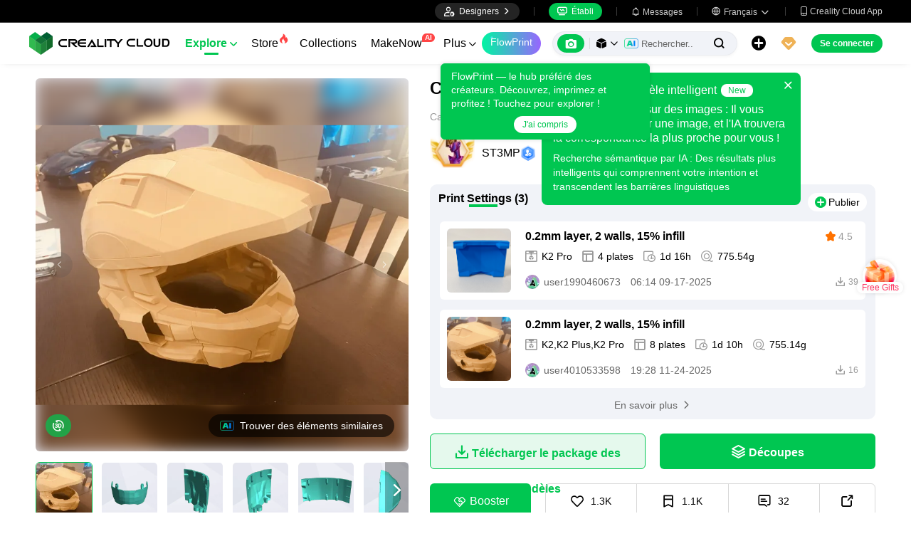

--- FILE ---
content_type: text/html; charset=utf-8
request_url: https://www.crealitycloud.com/fr/model-detail/master-chief-helmet-halo-4
body_size: 14775
content:
<!doctype html>
<html data-n-head-ssr lang="fr" data-n-head="%7B%22lang%22:%7B%22ssr%22:%22fr%22%7D%7D">
  <head >
    <title>Fichier pour Imprimante 3D | Fichier 3MF | Casque Master Chief Halo 4 | Creality Cloud</title><meta data-n-head="ssr" charset="utf-8"><meta data-n-head="ssr" name="referrer" content="no-referrer"><meta data-n-head="ssr" name="expires" content="Wed,01 Jan 2025 00:00:00 GMT"><meta data-n-head="ssr" name="viewport" content="width=device-width,initial-scale=1.0,maximum-scale=1.0,user-scalable=no"><meta data-n-head="ssr" name="p:domain_verify" content="37eeba1d235393b86b05e09ae7bda18d"><meta data-n-head="ssr" name="google-site-verification" content="pqPpdcgB-t-LexROf8iG8opVtNQ5zMZR8V4bPciv_Bo"><meta data-n-head="ssr" name="yandex-verification" content="ef10e47a92aac544"><meta data-n-head="ssr" name="facebook-domain-verification" content="tjqcxyy2hywg4pi8boq6ystb1yvg4m"><meta data-n-head="ssr" name="robots" content="index,follow"><meta data-n-head="ssr" data-hid="keywords" name="keywords" content="Fichier 3MF, impression 3d multicolor, Fichier pour Imprimante 3D, Cosplay Fichier 3MF, Casque Master Chief Halo 4, creality cloud"><meta data-n-head="ssr" data-hid="description" name="description" content="Téléchargez le fichier 3MF de la Cosplay pour l&#x27;impression 3D multicolore. Découvrez Casque Master Chief Halo 4, un modèle imprimable en 3D de ST3MP, et créez des impressions de haute qualité!"><meta data-n-head="ssr" data-hid="twitter:card" name="twitter:card" content="summary"><meta data-n-head="ssr" data-hid="twitter:site" name="twitter:site" content="@crealitycloud"><meta data-n-head="ssr" data-hid="twitter:title" name="twitter:title" content="Fichier pour Imprimante 3D | Fichier 3MF | Casque Master Chief Halo 4 | Creality Cloud"><meta data-n-head="ssr" data-hid="twitter:image" name="twitter:image" content="https://pic2-cdn.creality.com/comp/model/aeaaba5262e1996b70727580113b2078.webp"><meta data-n-head="ssr" data-hid="twitter:description" name="twitter:description" content="Téléchargez le fichier 3MF de la Cosplay pour l&#x27;impression 3D multicolore. Découvrez Casque Master Chief Halo 4, un modèle imprimable en 3D de ST3MP, et créez des impressions de haute qualité!"><meta data-n-head="ssr" data-hid="og:site_name" property="og:site_name" content="Fichier pour Imprimante 3D | Fichier 3MF | Casque Master Chief Halo 4 | Creality Cloud"><meta data-n-head="ssr" data-hid="og:type" property="og:type" content="website"><meta data-n-head="ssr" data-hid="og:url" property="og:url" content="https://www.crealitycloud.com"><meta data-n-head="ssr" data-hid="og:title" property="og:title" content="Fichier pour Imprimante 3D | Fichier 3MF | Casque Master Chief Halo 4 | Creality Cloud"><meta data-n-head="ssr" data-hid="og:description" property="og:description" content="Téléchargez le fichier 3MF de la Cosplay pour l&#x27;impression 3D multicolore. Découvrez Casque Master Chief Halo 4, un modèle imprimable en 3D de ST3MP, et créez des impressions de haute qualité!"><meta data-n-head="ssr" data-hid="og:image" property="og:image" content="https://pic2-cdn.creality.com/comp/model/aeaaba5262e1996b70727580113b2078.webp"><meta data-n-head="ssr" data-hid="fb:pages" name="fb:pages" content="2567719713466612"><link data-n-head="ssr" rel="icon" type="image/x-icon" href="/favicon.ico"><link data-n-head="ssr" rel="dns-prefetch" href="https://pic2-cdn.creality.com/"><link data-n-head="ssr" rel="dns-prefetch" href="https://pic-cdn.creality.com/"><link data-n-head="ssr" rel="dns-prefetch" href="https://video2-cdn.creality.com/"><link data-n-head="ssr" rel="canonical" href="https://www.crealitycloud.com/fr/model-detail/master-chief-helmet-halo-4"><link data-n-head="ssr" rel="alternate" href="https://www.crealitycloud.com/model-detail/master-chief-helmet-halo-4" hreflang="en"><link data-n-head="ssr" rel="alternate" href="https://www.crealitycloud.com/es/model-detail/master-chief-helmet-halo-4" hreflang="es"><link data-n-head="ssr" rel="alternate" href="https://www.crealitycloud.com/de/model-detail/master-chief-helmet-halo-4" hreflang="de"><link data-n-head="ssr" rel="alternate" href="https://www.crealitycloud.com/fr/model-detail/master-chief-helmet-halo-4" hreflang="fr"><link data-n-head="ssr" rel="alternate" href="https://www.crealitycloud.com/nl/model-detail/master-chief-helmet-halo-4" hreflang="nl"><link data-n-head="ssr" rel="alternate" href="https://www.crealitycloud.com/it/model-detail/master-chief-helmet-halo-4" hreflang="it"><link data-n-head="ssr" rel="alternate" href="https://www.crealitycloud.com/tr/model-detail/master-chief-helmet-halo-4" hreflang="tr"><link data-n-head="ssr" rel="alternate" href="https://www.crealitycloud.com/ro/model-detail/master-chief-helmet-halo-4" hreflang="ro"><link data-n-head="ssr" rel="alternate" href="https://www.crealitycloud.com/pt/model-detail/master-chief-helmet-halo-4" hreflang="pt"><link data-n-head="ssr" rel="alternate" href="https://www.crealitycloud.com/ar/model-detail/master-chief-helmet-halo-4" hreflang="ar"><link data-n-head="ssr" rel="alternate" href="https://www.crealitycloud.com/ru/model-detail/master-chief-helmet-halo-4" hreflang="ru"><link data-n-head="ssr" rel="alternate" href="https://www.crealitycloud.com/ja/model-detail/master-chief-helmet-halo-4" hreflang="ja"><link data-n-head="ssr" rel="alternate" href="https://www.crealitycloud.com/ko/model-detail/master-chief-helmet-halo-4" hreflang="ko"><link data-n-head="ssr" rel="alternate" href="https://www.crealitycloud.com/model-detail/master-chief-helmet-halo-4" hreflang="x-default"><link data-n-head="ssr" rel="alternate" media="only screen and (max-width: 640px)" href="https://m.crealitycloud.com/fr/model-details/master-chief-helmet-halo-4"><script data-n-head="ssr" src="https://challenges.cloudflare.com/turnstile/v0/api.js" type="text/javascript" async></script><script data-n-head="ssr" data-hid="theme-init" type="text/javascript" charset="utf-8">
            (function() {
            const darkModeStorage = localStorage.getItem('darkMode')
      const mediaQuery = window.matchMedia('(prefers-color-scheme: dark)')

      let darkMode = false
      if (darkModeStorage) {
        darkMode = darkModeStorage === 'true'
      } else {
        darkMode = mediaQuery.matches
      }
        if (darkMode) {
        document.documentElement.classList.add('cc--darkmode')
        }

            })();
          </script><script data-n-head="ssr" type="application/ld+json">{"@context":"https://schema.org/","@type":"Product","review":{"@type":"Review","reviewRating":{"@type":"Rating","ratingValue":4.7,"bestRating":5},"author":{"@type":"Person","name":"ST3MP","url":"https://www.crealitycloud.com/user-profile/9349187107"}},"aggregateRating":{"@type":"AggregateRating","ratingValue":4.5,"reviewCount":18}}</script><link rel="stylesheet" href="/_nuxt/18608c8ca4516613b333.css"><link rel="stylesheet" href="/_nuxt/2d2aa6734afefae0753d.css">
  </head>
  <body >
    <div data-server-rendered="true" id="__nuxt"><div id="__layout"><div id="app" style="--padding-top:90px;"><img src="https://pic2-cdn.creality.com/logo/logo.webp" width="0" height="0" alt="Creality Cloud - A diverse, convenient, interesting all-in-one 3D printing platform" class="seo-image"> <!----> <!----> <div class="com-header_container" style="--width:px;--padding:40px;transform:translateY(0);"><div class="top-head"><div class="top-left flex-start-item-center"><!----></div> <div class="top-right flex-end-item-center"><span><div role="tooltip" id="el-popover-1901" aria-hidden="true" class="el-popover el-popper designers-popover" style="width:144pxpx;display:none;"><!----> <ul class="upload-list_comp fr"><li><!----> <span class="text">Designer Space</span></li><li><!----> <span class="text">Influencer Club</span></li></ul></div><span class="el-popover__reference-wrapper"><div class="designers-box flex-start-item-center"><i class="iconfont"></i> 
          Designers
          <i class="iconfont arrow"></i></div></span></span> <div class="top-head-left-line"></div> <div class="workbench flex-item-center"><i class="iconfont"></i> 
        Établi
      </div> <!----> <div class="top-head-left-line"></div> <div class="msg-icon"><i class="iconfont"></i> <span class="msg-icon_text">Messages</span> <!----></div> <span><div role="tooltip" id="el-popover-2827" aria-hidden="true" class="el-popover el-popper download-popover " style="width:300px;display:none;"><!----><!----> </div><span class="el-popover__reference-wrapper"><div class="language"><i class="iconfont global"></i> <span class="text">Français </span> <i class="iconfont arrow"></i></div></span></span> <a href="/fr/downloads/creality-cloud-app" class="download"><i class="iconfont">
          
        </i> <span class="text">Creality Cloud App</span></a></div></div> <div class="content flex-between-center"><div class="header-left flex-item-center"><a href="/fr" class="nuxt-link-active logo logo-name_other"><div class="images_comp flex-justify-center" data-v-1fbabcbe><!----> <picture style="width: 100%" data-v-1fbabcbe><source srcset="/_nuxt/img/1946550.png?x-oss-process=image/resize,m_fill,h_34,w_200/format,webp/ignore-error,1" type="image/webp" data-v-1fbabcbe> <img src="/_nuxt/img/1946550.png?x-oss-process=image/resize,m_fill,h_34,w_200/format,webp/ignore-error,1" alt="Creality Cloud 3D Printing" class="image_mode model" style="width:200px;object-fit:cover;" data-v-1fbabcbe></picture> </div></a> <div id="compHeaderNavList" class="nav-box flex-item-center"><span class="nav-item active">
            Explore
            <i class="iconfont">
              
            </i></span><span class="nav-item have-corner-item">
            Store
            <i class="iconfont hot-icon"></i></span><a href="/fr/collection" class="nav-item"><span>
              Collections
              <!----></span> <!----></a><span class="nav-item have-corner-item">
            MakeNow
            <i class="ai-corner ai-icon" data-v-4344c3cf>AI</i></span><a href="/fr/contest" class="nav-item"><span>
              Évènements
              <!----></span> <!----></a><a href="/fr/leaderboard?type=model" class="nav-item"><span>
              Classement
              <i class="iconfont">
              </i></span> <!----></a><a href="/fr/community/post" class="nav-item"><span>
              Communauté
              <!----></span> <!----></a><a href="/fr/product" class="nav-item"><span>
              Produits
              <i class="iconfont">
              </i></span> <!----></a><a href="/fr/downloads" class="nav-item"><span>
              Downloads
              <i class="iconfont">
              </i></span> <!----></a><a href="/fr/blog/all?source=1" class="nav-item"><span>
              Blogs
              <!----></span> <!----></a></div></div> <div id="compHeaderRight" class="header-right flex-end-item-center"><span><div role="tooltip" id="el-popover-2734" aria-hidden="true" class="el-popover el-popper classic-popover-class" style="width:autopx;display:none;"><!----><div class="classic-popover-content"><p>FlowPrint — le hub préféré des créateurs. Découvrez, imprimez et profitez ! Touchez pour explorer !</p> <div class="classic-popover-content-btn"><div class="base-confirm-btn">
              J'ai compris
            </div></div></div></div><span class="el-popover__reference-wrapper"><div class="base-border-btn switch-creality-cloud">
            FlowPrint
          </div></span></span> <div class="nav-search searchKeywordByClass el-input el-input-group el-input-group--prepend el-input--suffix type-active-search"><div class="el-input-group__prepend"><div class="ai-box-container"><div class="ai-icon-box flex-center"><div class="ai-icon flex-center"><i class="iconfont"></i></div> <div class="ai-icon-btn"></div></div> <!----></div> <!----> <!----> <div class="search-content" style="display:none;"><div class="comp-search-content hideSearch"><!----> <!----></div></div> <div class="pic-search-content" style="display:none;"><div id="pic-search-container"><div class="pic-search-header flex-between-center"><span>À travers le modèle de recherche d'images</span> <i class="el-icon-close"></i></div> <div class="pic-upload-box"><div class="upload-search-pic"><div tabindex="0" class="el-upload el-upload--text"><div class="el-upload-dragger"><div class="pic-search-input"><!----> <div class="pic-search-top flex-column-center"><i class="iconfont"></i> <div class="text">
            Faites glisser l'image ici
            </div> <div class="upload-btn">Cliquez pour télécharger</div></div> <div class="pic-search-bottom"><div class="el-divider el-divider--horizontal"><div class="el-divider__text is-center">or</div></div> <div class="flex-between-center"><div class="el-input"><!----><input type="text" autocomplete="off" placeholder="Collez le lien de l'image" class="el-input__inner"><!----><!----><!----><!----></div> <div class="btn">
              Rechercher
            </div></div></div></div></div><input type="file" name="file" accept="image/*" class="el-upload__input"></div></div></div></div></div> <div class="big-pic-content" style="display:none;"><div class="show-pic"></div></div></div><input type="text" autocomplete="off" placeholder="Rechercher..." class="el-input__inner"><!----><span class="el-input__suffix"><span class="el-input__suffix-inner"><!----> <i class="iconfont el-input__icon"></i><!----><!----><!----><!----></span><!----></span><!----><!----></div> <span><div role="tooltip" id="el-popover-4119" aria-hidden="true" class="el-popover el-popper upload-popover" style="width:290px;display:none;"><!----> <ul class="upload-list_comp fr"><li class="create-model"><i class="iconfont"></i> <span class="text">Publier des modèles</span></li><li class="create-post"><i class="iconfont"></i> <span class="text">Add a Make</span></li><li><i class="iconfont">&#xe6b9;</i> <span class="text">Publier des découpes</span></li></ul></div><span class="el-popover__reference-wrapper"><div class="upload flex-start-item-center"><i class="iconfont"></i></div></span></span> <!----> <div style="display:;"><span><div role="tooltip" id="el-popover-5884" aria-hidden="true" class="el-popover el-popper vip-popover" style="width:300px;display:none;"><!----> <div class="member-center_comp"><div class="member-header"><p class="name"></p> <p class="desc"></p> <span class="icon"></span></div> <div class="member-list"> <div class="btn text-center">
      Mettre à niveau vers Premium
    </div></div></div></div><span class="el-popover__reference-wrapper"><div currency="$" vip-min-day-of-price="0" class="nav-vip-box-container"><i class="vip iconfont"></i></div></span></span></div> <div class="workbench flex-item-center overflow-workbench fr" style="display:none;"><i class="iconfont"></i> 
        Établi
      </div> <!----> <span class="btn login-btn text-center">
          Se connecter
        </span> <div class="confirm-dialog_comp"><div class="el-dialog__wrapper" style="display:none;"><div role="dialog" aria-modal="true" aria-label="dialog" class="el-dialog message-confirm-dialog logout-dialog" style="margin-top:15vh;"><div class="el-dialog__header"><div class="message-confirm-dialog-title">
          
        </div><button type="button" aria-label="Close" class="el-dialog__headerbtn"><i class="el-dialog__close el-icon el-icon-close"></i></button></div><!----><div class="el-dialog__footer"><div class="confirm-body-btns"><button type="button" class="el-button cancel-btn el-button--default is-round"><!----><!----><span>
            
          </span></button> <button type="button" class="el-button el-button--primary is-round"><!----><!----><span>
            
          </span></button></div></div></div></div></div></div></div> <div class="drawer-container" style="height:0px;"><!----> <div class="header-modal-drawer flex-base" style="display:none;" data-v-4e7566b4><div class="quick-links-content" data-v-4e7566b4><p class="lable-title" data-v-4e7566b4>Quick links</p> <div class="quick-links-item fr" data-v-4e7566b4>
      Pour vous
    </div><div class="quick-links-item fr" data-v-4e7566b4>
      Premium Free
    </div><div class="quick-links-item fr" data-v-4e7566b4>
      Discounts
    </div><div class="quick-links-item fr" data-v-4e7566b4>
      Coupons
    </div><div class="quick-links-item fr" data-v-4e7566b4>
      Exclusive
    </div><div class="quick-links-item fr" data-v-4e7566b4>
      Multicolor
    </div> <div class="line" data-v-4e7566b4></div> <div class="other-link-item fr" data-v-4e7566b4>
      Classement
    </div><div class="other-link-item fr" data-v-4e7566b4>
      Designers
    </div><div class="other-link-item fr" data-v-4e7566b4>
      Makers Tools
    </div></div> <div class="categories-content" data-v-4e7566b4><p class="lable-title cate-t" data-v-4e7566b4>All Categories</p> <div class="categories-list" data-v-4e7566b4><span class="lable" data-v-4e7566b4> All Categories</span></div> </div> <div class="trending-search-content" data-v-4e7566b4><p class="lable-title" data-v-4e7566b4>Popular searches</p> <!----></div></div> <!----> <!----></div> <div class="active-hover-content" style="left:nullpx;display:none;"><!----> <!----></div> <div class="flex-item-center"><div class="head-h5-navigation"><div class="line one"></div> <div class="line two"></div> <div class="line three"></div></div> <a href="/fr" class="head-h5-logo flex-between-center"><img src="/_nuxt/img/b96c62d.png" alt="Creality Cloud" class="logo-img"> <span class="logo-name">Creality Cloud</span></a></div> <div class="head-h5-right-box flex-item-center"><!----> <!----> <!----> <div class="head-h5-login-btn">
      Se connecter
    </div></div> <div class="head-h5-search-panel"><div class="head-h5-search-input el-input el-input-group el-input-group--append el-input--suffix"><!----><input type="text" autocomplete="off" placeholder="Rechercher..." class="el-input__inner"><!----><span class="el-input__suffix"><span class="el-input__suffix-inner"><!----> <div class="pic-search flex-center"><i class="iconfont"></i></div> <i class="iconfont el-input__icon"></i><!----><!----><!----><!----></span><!----></span><div class="el-input-group__append"><div class="pic-search-content" style="display:none;"><div id="pic-search-container"><div class="pic-search-header flex-between-center"><span>À travers le modèle de recherche d'images</span> <i class="el-icon-close"></i></div> <div class="pic-upload-box"><div class="upload-search-pic"><div tabindex="0" class="el-upload el-upload--text"><div class="el-upload-dragger"><div class="pic-search-input"><!----> <div class="pic-search-top flex-column-center"><i class="iconfont"></i> <div class="text">
            Faites glisser l'image ici
            </div> <div class="upload-btn">Cliquez pour télécharger</div></div> <div class="pic-search-bottom"><div class="el-divider el-divider--horizontal"><div class="el-divider__text is-center">or</div></div> <div class="flex-between-center"><div class="el-input"><!----><input type="text" autocomplete="off" placeholder="Collez le lien de l'image" class="el-input__inner"><!----><!----><!----><!----></div> <div class="btn">
              Rechercher
            </div></div></div></div></div><input type="file" name="file" accept="image/*" class="el-upload__input"></div></div></div></div></div></div><!----></div></div> <!----> <div class="h5-menu-list-comp" style="display:none;"><a href="/fr/model-category/3d-print-all" class="nav-item h5-menu-active">
        Explore
      </a><div class="nav-item">
        Store
      </div><a href="/fr/collection" class="nav-item">
        Collections
      </a><div class="nav-item">
        FlowPrint
      </div><a href="/fr/contest" class="nav-item">
        Évènements
      </a><a href="/fr/leaderboard?type=model" class="nav-item">
        Classement
      </a><a href="/fr/community/post" class="nav-item">
        Communauté
      </a><a href="/fr/product" class="nav-item">
        Produits
      </a><a href="/fr/downloads" class="nav-item">
        Downloads
      </a><a href="/fr/blog/all?source=1" class="nav-item">
        Blogs
      </a><div class="nav-item">
        Centre d'aide
      </div><a href="/fr/designer/partnership" class="nav-item">
        Devenez un créateur
      </a><a href="/fr/join-influencer-club" class="nav-item">
        Influencer Club
      </a></div> <!----></div> <div class="app-content"><!----> <div class="model-detail-layout"><!----> <!----> <div class="model-detail"><div class="cover-wrapper"><div class="carousel-wrapper model-bg_cover"><div class="model-mark"><!----> <!----> <!----></div> <div class="pic-search-more flex-center"><div class="ai-icon"></div>
          Trouver des éléments similaires
        </div> <!----> <!----> <div class="carousel-card el-carousel el-carousel--horizontal" data-v-4b4dd376><div class="el-carousel__container"><button type="button" class="el-carousel__arrow el-carousel__arrow--left"><i class="el-icon-arrow-left"></i></button><button type="button" class="el-carousel__arrow el-carousel__arrow--right"><i class="el-icon-arrow-right"></i></button><div class="el-carousel__item" style="transform:translateX(0px) scale(1);ms-transform:translateX(0px) scale(1);webkit-transform:translateX(0px) scale(1);display:none;" data-v-4b4dd376><!----><img src="https://pic2-cdn.creality.com/comp/model/aeaaba5262e1996b70727580113b2078.webp?x-oss-process=image/resize,w_700/ignore-error,1" class="cover-img-filter-blur"> <div blurred="" class="images_comp flex-justify-center" data-v-1c1e847f><picture style="width: 100%" data-v-1c1e847f><source data-src="https://pic2-cdn.creality.com/comp/model/aeaaba5262e1996b70727580113b2078.webp?x-oss-process=image/resize,w_700/ignore-error,1" srcset="https://pic2-cdn.creality.com/comp/model/aeaaba5262e1996b70727580113b2078.webp?x-oss-process=image/resize,w_10/ignore-error,1" type="image/webp" data-v-1c1e847f> <img src="https://pic2-cdn.creality.com/comp/model/aeaaba5262e1996b70727580113b2078.webp" alt="" class="image_mode model-default" style="height:100%;object-fit:contain;" data-v-1c1e847f></picture></div></div><div class="el-carousel__item" style="transform:translateX(0px) scale(1);ms-transform:translateX(0px) scale(1);webkit-transform:translateX(0px) scale(1);display:none;" data-v-4b4dd376><!----><img src="https://pic2-cdn.creality.com/model/1037b8a3e38adcb8cf77d8bc432124561.png?x-oss-process=image/resize,w_700/format,webp/ignore-error,1" class="cover-img-filter-blur"> <div blurred="" class="images_comp flex-justify-center" data-v-1c1e847f><picture style="width: 100%" data-v-1c1e847f><source data-src="https://pic2-cdn.creality.com/model/1037b8a3e38adcb8cf77d8bc432124561.png?x-oss-process=image/resize,w_700/format,webp/ignore-error,1" srcset="https://pic2-cdn.creality.com/model/1037b8a3e38adcb8cf77d8bc432124561.png?x-oss-process=image/resize,w_10/format,webp/ignore-error,1" type="image/webp" data-v-1c1e847f> <img src="https://pic2-cdn.creality.com/model/1037b8a3e38adcb8cf77d8bc432124561.png" alt="" class="image_mode model-default" style="height:100%;object-fit:contain;" data-v-1c1e847f></picture></div></div><div class="el-carousel__item" style="transform:translateX(0px) scale(1);ms-transform:translateX(0px) scale(1);webkit-transform:translateX(0px) scale(1);display:none;" data-v-4b4dd376><!----><img src="https://pic2-cdn.creality.com/model/114897049e04db19af7a6705d8696ad81.png?x-oss-process=image/resize,w_700/format,webp/ignore-error,1" class="cover-img-filter-blur"> <div blurred="" class="images_comp flex-justify-center" data-v-1c1e847f><picture style="width: 100%" data-v-1c1e847f><source data-src="https://pic2-cdn.creality.com/model/114897049e04db19af7a6705d8696ad81.png?x-oss-process=image/resize,w_700/format,webp/ignore-error,1" srcset="https://pic2-cdn.creality.com/model/114897049e04db19af7a6705d8696ad81.png?x-oss-process=image/resize,w_10/format,webp/ignore-error,1" type="image/webp" data-v-1c1e847f> <img src="https://pic2-cdn.creality.com/model/114897049e04db19af7a6705d8696ad81.png" alt="" class="image_mode model-default" style="height:100%;object-fit:contain;" data-v-1c1e847f></picture></div></div><div class="el-carousel__item" style="transform:translateX(0px) scale(1);ms-transform:translateX(0px) scale(1);webkit-transform:translateX(0px) scale(1);display:none;" data-v-4b4dd376><!----><img src="https://pic2-cdn.creality.com/model/bd30420443466df310469de202210a571.png?x-oss-process=image/resize,w_700/format,webp/ignore-error,1" class="cover-img-filter-blur"> <div blurred="" class="images_comp flex-justify-center" data-v-1c1e847f><picture style="width: 100%" data-v-1c1e847f><source data-src="https://pic2-cdn.creality.com/model/bd30420443466df310469de202210a571.png?x-oss-process=image/resize,w_700/format,webp/ignore-error,1" srcset="https://pic2-cdn.creality.com/model/bd30420443466df310469de202210a571.png?x-oss-process=image/resize,w_10/format,webp/ignore-error,1" type="image/webp" data-v-1c1e847f> <img src="https://pic2-cdn.creality.com/model/bd30420443466df310469de202210a571.png" alt="" class="image_mode model-default" style="height:100%;object-fit:contain;" data-v-1c1e847f></picture></div></div><div class="el-carousel__item" style="transform:translateX(0px) scale(1);ms-transform:translateX(0px) scale(1);webkit-transform:translateX(0px) scale(1);display:none;" data-v-4b4dd376><!----><img src="https://pic2-cdn.creality.com/model/a8f2c9f69dd2b9549e697fbb089dc65f1.png?x-oss-process=image/resize,w_700/format,webp/ignore-error,1" class="cover-img-filter-blur"> <div blurred="" class="images_comp flex-justify-center" data-v-1c1e847f><picture style="width: 100%" data-v-1c1e847f><source data-src="https://pic2-cdn.creality.com/model/a8f2c9f69dd2b9549e697fbb089dc65f1.png?x-oss-process=image/resize,w_700/format,webp/ignore-error,1" srcset="https://pic2-cdn.creality.com/model/a8f2c9f69dd2b9549e697fbb089dc65f1.png?x-oss-process=image/resize,w_10/format,webp/ignore-error,1" type="image/webp" data-v-1c1e847f> <img src="https://pic2-cdn.creality.com/model/a8f2c9f69dd2b9549e697fbb089dc65f1.png" alt="" class="image_mode model-default" style="height:100%;object-fit:contain;" data-v-1c1e847f></picture></div></div><div class="el-carousel__item" style="transform:translateX(0px) scale(1);ms-transform:translateX(0px) scale(1);webkit-transform:translateX(0px) scale(1);display:none;" data-v-4b4dd376><!----><img src="https://pic2-cdn.creality.com/model/3199b424247601dbc92afd3f41fede0f1.png?x-oss-process=image/resize,w_700/format,webp/ignore-error,1" class="cover-img-filter-blur"> <div blurred="" class="images_comp flex-justify-center" data-v-1c1e847f><picture style="width: 100%" data-v-1c1e847f><source data-src="https://pic2-cdn.creality.com/model/3199b424247601dbc92afd3f41fede0f1.png?x-oss-process=image/resize,w_700/format,webp/ignore-error,1" srcset="https://pic2-cdn.creality.com/model/3199b424247601dbc92afd3f41fede0f1.png?x-oss-process=image/resize,w_10/format,webp/ignore-error,1" type="image/webp" data-v-1c1e847f> <img src="https://pic2-cdn.creality.com/model/3199b424247601dbc92afd3f41fede0f1.png" alt="" class="image_mode model-default" style="height:100%;object-fit:contain;" data-v-1c1e847f></picture></div></div><div class="el-carousel__item" style="transform:translateX(0px) scale(1);ms-transform:translateX(0px) scale(1);webkit-transform:translateX(0px) scale(1);display:none;" data-v-4b4dd376><!----><img src="https://pic2-cdn.creality.com/model/85c4a3f22c4486076a67fc141d60ffb91.png?x-oss-process=image/resize,w_700/format,webp/ignore-error,1" class="cover-img-filter-blur"> <div blurred="" class="images_comp flex-justify-center" data-v-1c1e847f><picture style="width: 100%" data-v-1c1e847f><source data-src="https://pic2-cdn.creality.com/model/85c4a3f22c4486076a67fc141d60ffb91.png?x-oss-process=image/resize,w_700/format,webp/ignore-error,1" srcset="https://pic2-cdn.creality.com/model/85c4a3f22c4486076a67fc141d60ffb91.png?x-oss-process=image/resize,w_10/format,webp/ignore-error,1" type="image/webp" data-v-1c1e847f> <img src="https://pic2-cdn.creality.com/model/85c4a3f22c4486076a67fc141d60ffb91.png" alt="" class="image_mode model-default" style="height:100%;object-fit:contain;" data-v-1c1e847f></picture></div></div><div class="el-carousel__item" style="transform:translateX(0px) scale(1);ms-transform:translateX(0px) scale(1);webkit-transform:translateX(0px) scale(1);display:none;" data-v-4b4dd376><!----><img src="https://pic2-cdn.creality.com/model/11877c38bbe4f00f11575a5fc2d3c1b11.png?x-oss-process=image/resize,w_700/format,webp/ignore-error,1" class="cover-img-filter-blur"> <div blurred="" class="images_comp flex-justify-center" data-v-1c1e847f><picture style="width: 100%" data-v-1c1e847f><source data-src="https://pic2-cdn.creality.com/model/11877c38bbe4f00f11575a5fc2d3c1b11.png?x-oss-process=image/resize,w_700/format,webp/ignore-error,1" srcset="https://pic2-cdn.creality.com/model/11877c38bbe4f00f11575a5fc2d3c1b11.png?x-oss-process=image/resize,w_10/format,webp/ignore-error,1" type="image/webp" data-v-1c1e847f> <img src="https://pic2-cdn.creality.com/model/11877c38bbe4f00f11575a5fc2d3c1b11.png" alt="" class="image_mode model-default" style="height:100%;object-fit:contain;" data-v-1c1e847f></picture></div></div><div class="el-carousel__item" style="transform:translateX(0px) scale(1);ms-transform:translateX(0px) scale(1);webkit-transform:translateX(0px) scale(1);display:none;" data-v-4b4dd376><!----><img src="https://pic2-cdn.creality.com/model/3e81f4deb60be70dc7b6904c4529e0c91.png?x-oss-process=image/resize,w_700/format,webp/ignore-error,1" class="cover-img-filter-blur"> <div blurred="" class="images_comp flex-justify-center" data-v-1c1e847f><picture style="width: 100%" data-v-1c1e847f><source data-src="https://pic2-cdn.creality.com/model/3e81f4deb60be70dc7b6904c4529e0c91.png?x-oss-process=image/resize,w_700/format,webp/ignore-error,1" srcset="https://pic2-cdn.creality.com/model/3e81f4deb60be70dc7b6904c4529e0c91.png?x-oss-process=image/resize,w_10/format,webp/ignore-error,1" type="image/webp" data-v-1c1e847f> <img src="https://pic2-cdn.creality.com/model/3e81f4deb60be70dc7b6904c4529e0c91.png" alt="" class="image_mode model-default" style="height:100%;object-fit:contain;" data-v-1c1e847f></picture></div></div></div><!----></div></div> <div class="spec-list flex-item-center"><div class="swiper-button flex-center swiper-button_prev disabled"><i class="iconfont"></i></div> <div class="swiper-container swiper-no-swiping"><div class="swiper-wrapper"><div class="swiper-slide active"><div class="thumb-icon model-bg_cover"><div class="images_comp flex-justify-center" data-v-1c1e847f><picture style="width: 100%" data-v-1c1e847f><source data-src="https://pic2-cdn.creality.com/comp/model/aeaaba5262e1996b70727580113b2078.webp?x-oss-process=image/resize,h_140,w_140,m_fill/ignore-error,1" srcset="https://pic2-cdn.creality.com/comp/model/aeaaba5262e1996b70727580113b2078.webp?x-oss-process=image/resize,w_10/ignore-error,1" type="image/webp" data-v-1c1e847f> <img src="https://pic2-cdn.creality.com/comp/model/aeaaba5262e1996b70727580113b2078.webp" alt="Casque Master Chief Halo 4-0" class="image_mode model-default" style="height:100%;object-fit:cover;" data-v-1c1e847f></picture></div></div></div><div class="swiper-slide"><div class="thumb-icon model-bg_cover"><div class="images_comp flex-justify-center" data-v-1c1e847f><picture style="width: 100%" data-v-1c1e847f><source data-src="https://pic2-cdn.creality.com/model/1037b8a3e38adcb8cf77d8bc432124561.png?x-oss-process=image/resize,h_140,w_140,m_fill/format,webp/ignore-error,1" srcset="https://pic2-cdn.creality.com/model/1037b8a3e38adcb8cf77d8bc432124561.png?x-oss-process=image/resize,w_10/format,webp/ignore-error,1" type="image/webp" data-v-1c1e847f> <img src="https://pic2-cdn.creality.com/model/1037b8a3e38adcb8cf77d8bc432124561.png" alt="Casque Master Chief Halo 4-1" class="image_mode model-default" style="height:100%;object-fit:cover;" data-v-1c1e847f></picture></div></div></div><div class="swiper-slide"><div class="thumb-icon model-bg_cover"><div class="images_comp flex-justify-center" data-v-1c1e847f><picture style="width: 100%" data-v-1c1e847f><source data-src="https://pic2-cdn.creality.com/model/114897049e04db19af7a6705d8696ad81.png?x-oss-process=image/resize,h_140,w_140,m_fill/format,webp/ignore-error,1" srcset="https://pic2-cdn.creality.com/model/114897049e04db19af7a6705d8696ad81.png?x-oss-process=image/resize,w_10/format,webp/ignore-error,1" type="image/webp" data-v-1c1e847f> <img src="https://pic2-cdn.creality.com/model/114897049e04db19af7a6705d8696ad81.png" alt="Casque Master Chief Halo 4-2" class="image_mode model-default" style="height:100%;object-fit:cover;" data-v-1c1e847f></picture></div></div></div><div class="swiper-slide"><div class="thumb-icon model-bg_cover"><div class="images_comp flex-justify-center" data-v-1c1e847f><picture style="width: 100%" data-v-1c1e847f><source data-src="https://pic2-cdn.creality.com/model/bd30420443466df310469de202210a571.png?x-oss-process=image/resize,h_140,w_140,m_fill/format,webp/ignore-error,1" srcset="https://pic2-cdn.creality.com/model/bd30420443466df310469de202210a571.png?x-oss-process=image/resize,w_10/format,webp/ignore-error,1" type="image/webp" data-v-1c1e847f> <img src="https://pic2-cdn.creality.com/model/bd30420443466df310469de202210a571.png" alt="Casque Master Chief Halo 4-3" class="image_mode model-default" style="height:100%;object-fit:cover;" data-v-1c1e847f></picture></div></div></div><div class="swiper-slide"><div class="thumb-icon model-bg_cover"><div class="images_comp flex-justify-center" data-v-1c1e847f><picture style="width: 100%" data-v-1c1e847f><source data-src="https://pic2-cdn.creality.com/model/a8f2c9f69dd2b9549e697fbb089dc65f1.png?x-oss-process=image/resize,h_140,w_140,m_fill/format,webp/ignore-error,1" srcset="https://pic2-cdn.creality.com/model/a8f2c9f69dd2b9549e697fbb089dc65f1.png?x-oss-process=image/resize,w_10/format,webp/ignore-error,1" type="image/webp" data-v-1c1e847f> <img src="https://pic2-cdn.creality.com/model/a8f2c9f69dd2b9549e697fbb089dc65f1.png" alt="Casque Master Chief Halo 4-4" class="image_mode model-default" style="height:100%;object-fit:cover;" data-v-1c1e847f></picture></div></div></div><div class="swiper-slide"><div class="thumb-icon model-bg_cover"><div class="images_comp flex-justify-center" data-v-1c1e847f><picture style="width: 100%" data-v-1c1e847f><source data-src="https://pic2-cdn.creality.com/model/3199b424247601dbc92afd3f41fede0f1.png?x-oss-process=image/resize,h_140,w_140,m_fill/format,webp/ignore-error,1" srcset="https://pic2-cdn.creality.com/model/3199b424247601dbc92afd3f41fede0f1.png?x-oss-process=image/resize,w_10/format,webp/ignore-error,1" type="image/webp" data-v-1c1e847f> <img src="https://pic2-cdn.creality.com/model/3199b424247601dbc92afd3f41fede0f1.png" alt="Casque Master Chief Halo 4-5" class="image_mode model-default" style="height:100%;object-fit:cover;" data-v-1c1e847f></picture></div></div></div><div class="swiper-slide"><div class="thumb-icon model-bg_cover"><div class="images_comp flex-justify-center" data-v-1c1e847f><picture style="width: 100%" data-v-1c1e847f><source data-src="https://pic2-cdn.creality.com/model/85c4a3f22c4486076a67fc141d60ffb91.png?x-oss-process=image/resize,h_140,w_140,m_fill/format,webp/ignore-error,1" srcset="https://pic2-cdn.creality.com/model/85c4a3f22c4486076a67fc141d60ffb91.png?x-oss-process=image/resize,w_10/format,webp/ignore-error,1" type="image/webp" data-v-1c1e847f> <img src="https://pic2-cdn.creality.com/model/85c4a3f22c4486076a67fc141d60ffb91.png" alt="Casque Master Chief Halo 4-6" class="image_mode model-default" style="height:100%;object-fit:cover;" data-v-1c1e847f></picture></div></div></div><div class="swiper-slide"><div class="thumb-icon model-bg_cover"><div class="images_comp flex-justify-center" data-v-1c1e847f><picture style="width: 100%" data-v-1c1e847f><source data-src="https://pic2-cdn.creality.com/model/11877c38bbe4f00f11575a5fc2d3c1b11.png?x-oss-process=image/resize,h_140,w_140,m_fill/format,webp/ignore-error,1" srcset="https://pic2-cdn.creality.com/model/11877c38bbe4f00f11575a5fc2d3c1b11.png?x-oss-process=image/resize,w_10/format,webp/ignore-error,1" type="image/webp" data-v-1c1e847f> <img src="https://pic2-cdn.creality.com/model/11877c38bbe4f00f11575a5fc2d3c1b11.png" alt="Casque Master Chief Halo 4-7" class="image_mode model-default" style="height:100%;object-fit:cover;" data-v-1c1e847f></picture></div></div></div><div class="swiper-slide"><div class="thumb-icon model-bg_cover"><div class="images_comp flex-justify-center" data-v-1c1e847f><picture style="width: 100%" data-v-1c1e847f><source data-src="https://pic2-cdn.creality.com/model/3e81f4deb60be70dc7b6904c4529e0c91.png?x-oss-process=image/resize,h_140,w_140,m_fill/format,webp/ignore-error,1" srcset="https://pic2-cdn.creality.com/model/3e81f4deb60be70dc7b6904c4529e0c91.png?x-oss-process=image/resize,w_10/format,webp/ignore-error,1" type="image/webp" data-v-1c1e847f> <img src="https://pic2-cdn.creality.com/model/3e81f4deb60be70dc7b6904c4529e0c91.png" alt="Casque Master Chief Halo 4-8" class="image_mode model-default" style="height:100%;object-fit:cover;" data-v-1c1e847f></picture></div></div></div></div></div> <div class="swiper-button flex-center swiper-button_next"><i class="iconfont"></i></div></div></div> <div class="model-info"><h1 class="group-name">
        Casque Master Chief Halo 4
      </h1> <div class="flex-content-time flex-between-center"><div class="category-name flex-center"><span class="title-texts">
            Catégorie: 
          </span> <div class="flex-center cate-list-content"><div class="category-text"><span class="category-text-cursor">Cosplay</span> <i class="iconfont">
                
              </i></div><div class="category-text"><span class="category-text-cursor">Cosplay</span> <!----></div></div></div></div> <div class="user-info flex-item-center"><a href="/fr/user-profile/9349187107?visitorPage=1" target="_blank" rel="opener"><div class="avatar_comp avatar_w" style="--size:40px;"><span class="vip" style="background-image:url(/_nuxt/img/5918c22.png);"></span> <div class="avatar"><div class="images_comp flex-justify-center" data-v-1c1e847f><picture style="width: 100%" data-v-1c1e847f><source data-src="https://pic2-cdn.creality.com/model/b74d2e0a3c6a838660e87b58c23c79de?x-oss-process=image/resize,h_40,w_40,m_fill/format,webp/ignore-error,1" srcset="https://pic2-cdn.creality.com/model/b74d2e0a3c6a838660e87b58c23c79de?x-oss-process=image/resize,w_10/format,webp/ignore-error,1" type="image/webp" data-v-1c1e847f> <img src="https://pic2-cdn.creality.com/model/b74d2e0a3c6a838660e87b58c23c79de" alt="avatar of ST3MP" class="image_mode avatar-default" style="height:100%;object-fit:cover;" data-v-1c1e847f></picture></div></div></div></a> <div class="model-user-info flex-item-center"><a href="/fr/user-profile/9349187107?visitorPage=1" target="_blank" rel="opener" class="nick-name">
            ST3MP
          </a> <a href="/fr/user-profile/9349187107?visitorPage=1" target="_blank" trigger="click" class="el-tooltip"><span class="modeler-icon_img" style="background-image:url(https://pic2-cdn.creality.com/crealityWebStaticImg/modeler/er.png);--size:22px;--right:0px;"></span></a> <!----></div> <!----></div> <!----> <div class="slice-file-box"><div class="slice-file-title flex-between-center"><div class="slice-type-box"><span class="slice-num active-slice-num">
              Print Settings (3)
            </span></div> <div class="flex-item-center"><!----> <div class="operate-btn flex-center"><span class="comp-tips-content"><div role="tooltip" id="el-popover-2647" aria-hidden="true" class="el-popover el-popper comp-tooltip-black comp-tooltip-no-title" style="width:autopx;display:none;"><!----><div class="kuwei-beans-container" style="--width:12px;--height:12px;"><i class="beans-icon kuweiBeans"></i> </div> <span class="content"></span> </div><span class="el-popover__reference-wrapper"><div class="add-make flex-center"><i class="iconfont"></i> <span>Publier</span></div></span></span></div></div></div> <!----> <div class="file-box" style="display:;"><div class="item-3mf-box"><div data-id="68ca51b902535689783198e6" class="comp-3mf-file-box is-model-detail-bottom is-white-bg"><div class="comp-3mf-file-cover"><div class="images_comp flex-justify-center" data-v-1c1e847f><picture style="width: 100%" data-v-1c1e847f><source data-src="https://pic2-cdn.creality.com/3mf/cover/19b4a0f0f3ced4cd39e82af8e26bc19e.jfif?x-oss-process=image/format,webp/ignore-error,1" srcset="https://pic2-cdn.creality.com/3mf/cover/19b4a0f0f3ced4cd39e82af8e26bc19e.jfif?x-oss-process=image/resize,w_10/format,webp/ignore-error,1" type="image/webp" data-v-1c1e847f> <img src="https://pic2-cdn.creality.com/3mf/cover/19b4a0f0f3ced4cd39e82af8e26bc19e.jfif" alt="" class="image_mode model-default" style="height:100%;object-fit:cover;" data-v-1c1e847f></picture></div></div> <div class="comp-3mf-file-info"><div class="flex-between-center"><div class="comp-3mf-file-name text-ellipsis">
        0.2mm layer, 2 walls, 15% infill
      </div> <div class="comp-3mf-top-operate flex-item-center"><div title="Ratings" class="flex-item-center"><i class="iconfont start"></i> <span class="num-score">4.5</span></div> <!----></div></div> <!----> <div class="info-3mf-params-intro"><div><i class="iconfont"></i> <span>K2 Pro</span></div> <div><i class="iconfont"></i> <span>4 plates</span></div> <div><i class="iconfont"></i> <span>1d 16h </span></div> <div><i class="iconfont"></i> <span>775.54g</span></div></div> <div class="flex-between-center comp-3mf-info-footer"><div class="flex-item-center left-info"><div class="file-3mf-user-info"><div class="avatar_comp" style="--size:20px;"><!----> <div class="avatar"><div class="images_comp flex-justify-center" data-v-1c1e847f><picture style="width: 100%" data-v-1c1e847f><source data-src="https://pic2-cdn.creality.com/avatar/default/2281EA3C20D3D16177851740653B10DF.png?x-oss-process=image/resize,h_20,w_20,m_fill/format,webp/ignore-error,1" srcset="https://pic2-cdn.creality.com/avatar/default/2281EA3C20D3D16177851740653B10DF.png?x-oss-process=image/resize,w_10/format,webp/ignore-error,1" type="image/webp" data-v-1c1e847f> <img src="https://pic2-cdn.creality.com/avatar/default/2281EA3C20D3D16177851740653B10DF.png" alt="avatar of user1990460673" class="image_mode avatar-default" style="height:100%;object-fit:cover;" data-v-1c1e847f></picture></div></div></div> <span>user1990460673</span></div> <div class="create-time">
          14:14 09-17-2025
        </div> <!----></div> <div class="flex-item-center right-info-show"><!----> <div class="download-show"><i class="iconfont"></i> <span class="num"> 39 </span></div></div></div></div> <div class="comp-3mf-file-right flex-center"><div class="operate-wrap flex-column-between"><div class="operate-item flex-item-center"><i class="iconfont"></i>
        Ready to Print
      </div> <div class="operate-item flex-item-center"><i class="iconfont"></i>
        Open with Creality Print
      </div> <div class="operate-item flex-item-center"><i class="iconfont"></i>
        Download Print Settings
      </div></div> <!----></div> <div class="confirm-dialog_comp"><div class="el-dialog__wrapper" style="display:none;"><div role="dialog" aria-modal="true" aria-label="dialog" class="el-dialog message-confirm-dialog separate-disk-dialog-comp" style="margin-top:15vh;"><div class="el-dialog__header"><div class="message-confirm-dialog-title">
          
        </div><button type="button" aria-label="Close" class="el-dialog__headerbtn"><i class="el-dialog__close el-icon el-icon-close"></i></button></div><!----><div class="el-dialog__footer"><div class="confirm-body-btns"><div class="separate-disk-footer flex-around-center"><!----></div></div></div></div></div></div> <div class="confirm-dialog_comp"><div class="el-dialog__wrapper" style="display:none;"><div role="dialog" aria-modal="true" aria-label="dialog" class="el-dialog message-confirm-dialog open-winfrom-dialog-comp" style="margin-top:15vh;"><div class="el-dialog__header"><div class="message-confirm-dialog-title">
          
        </div><button type="button" aria-label="Close" class="el-dialog__headerbtn"><i class="el-dialog__close el-icon el-icon-close"></i></button></div><!----><div class="el-dialog__footer"><div class="confirm-body-btns"><button type="button" class="el-button cancel-btn el-button--default is-round"><!----><!----><span>
            
          </span></button> <button type="button" class="el-button el-button--primary is-round"><!----><!----><span>
            
          </span></button></div></div></div></div></div> <div class="confirm-dialog_comp"><div class="el-dialog__wrapper" style="display:none;"><div role="dialog" aria-modal="true" aria-label="dialog" class="el-dialog message-confirm-dialog print-disk-dialog-comp" style="margin-top:15vh;"><div class="el-dialog__header"><div class="message-confirm-dialog-title">
          
        </div><button type="button" aria-label="Close" class="el-dialog__headerbtn"><i class="el-dialog__close el-icon el-icon-close"></i></button></div><!----><div class="el-dialog__footer"><div class="confirm-body-btns"><div class="print-disk-footer flex-around-center"><div class="print-content flex-item-center"><i class="iconfont"></i>
      Imprimer
    </div></div></div></div></div></div></div></div></div><div class="item-3mf-box"><div data-id="6924b1c8fcc65ef5ed9095ce" class="comp-3mf-file-box is-model-detail-bottom is-white-bg"><div class="comp-3mf-file-cover"><div class="images_comp flex-justify-center" data-v-1c1e847f><picture style="width: 100%" data-v-1c1e847f><source data-src="https://pic2-cdn.creality.com/comp/model/aeaaba5262e1996b70727580113b2078.webp?x-oss-process=image/ignore-error,1" srcset="https://pic2-cdn.creality.com/comp/model/aeaaba5262e1996b70727580113b2078.webp?x-oss-process=image/resize,w_10/ignore-error,1" type="image/webp" data-v-1c1e847f> <img src="https://pic2-cdn.creality.com/comp/model/aeaaba5262e1996b70727580113b2078.webp" alt="" class="image_mode model-default" style="height:100%;object-fit:cover;" data-v-1c1e847f></picture></div></div> <div class="comp-3mf-file-info"><div class="flex-between-center"><div class="comp-3mf-file-name text-ellipsis">
        0.2mm layer, 2 walls, 15% infill
      </div> <div class="comp-3mf-top-operate flex-item-center"><!----> <!----></div></div> <!----> <div class="info-3mf-params-intro"><div><i class="iconfont"></i> <span>K2,K2 Plus,K2 Pro</span></div> <div><i class="iconfont"></i> <span>8 plates</span></div> <div><i class="iconfont"></i> <span>1d 10h </span></div> <div><i class="iconfont"></i> <span>755.14g</span></div></div> <div class="flex-between-center comp-3mf-info-footer"><div class="flex-item-center left-info"><div class="file-3mf-user-info"><div class="avatar_comp" style="--size:20px;"><!----> <div class="avatar"><div class="images_comp flex-justify-center" data-v-1c1e847f><picture style="width: 100%" data-v-1c1e847f><source data-src="https://pic2-cdn.creality.com/avatar/default/2281EA3C20D3D16177851740653B10DF.png?x-oss-process=image/resize,h_20,w_20,m_fill/format,webp/ignore-error,1" srcset="https://pic2-cdn.creality.com/avatar/default/2281EA3C20D3D16177851740653B10DF.png?x-oss-process=image/resize,w_10/format,webp/ignore-error,1" type="image/webp" data-v-1c1e847f> <img src="https://pic2-cdn.creality.com/avatar/default/2281EA3C20D3D16177851740653B10DF.png" alt="avatar of user4010533598" class="image_mode avatar-default" style="height:100%;object-fit:cover;" data-v-1c1e847f></picture></div></div></div> <span>user4010533598</span></div> <div class="create-time">
          03:28 11-25-2025
        </div> <!----></div> <div class="flex-item-center right-info-show"><!----> <div class="download-show"><i class="iconfont"></i> <span class="num"> 16 </span></div></div></div></div> <div class="comp-3mf-file-right flex-center"><div class="operate-wrap flex-column-between"><div class="operate-item flex-item-center"><i class="iconfont"></i>
        Ready to Print
      </div> <div class="operate-item flex-item-center"><i class="iconfont"></i>
        Open with Creality Print
      </div> <div class="operate-item flex-item-center"><i class="iconfont"></i>
        Download Print Settings
      </div></div> <!----></div> <div class="confirm-dialog_comp"><div class="el-dialog__wrapper" style="display:none;"><div role="dialog" aria-modal="true" aria-label="dialog" class="el-dialog message-confirm-dialog separate-disk-dialog-comp" style="margin-top:15vh;"><div class="el-dialog__header"><div class="message-confirm-dialog-title">
          
        </div><button type="button" aria-label="Close" class="el-dialog__headerbtn"><i class="el-dialog__close el-icon el-icon-close"></i></button></div><!----><div class="el-dialog__footer"><div class="confirm-body-btns"><div class="separate-disk-footer flex-around-center"><!----></div></div></div></div></div></div> <div class="confirm-dialog_comp"><div class="el-dialog__wrapper" style="display:none;"><div role="dialog" aria-modal="true" aria-label="dialog" class="el-dialog message-confirm-dialog open-winfrom-dialog-comp" style="margin-top:15vh;"><div class="el-dialog__header"><div class="message-confirm-dialog-title">
          
        </div><button type="button" aria-label="Close" class="el-dialog__headerbtn"><i class="el-dialog__close el-icon el-icon-close"></i></button></div><!----><div class="el-dialog__footer"><div class="confirm-body-btns"><button type="button" class="el-button cancel-btn el-button--default is-round"><!----><!----><span>
            
          </span></button> <button type="button" class="el-button el-button--primary is-round"><!----><!----><span>
            
          </span></button></div></div></div></div></div> <div class="confirm-dialog_comp"><div class="el-dialog__wrapper" style="display:none;"><div role="dialog" aria-modal="true" aria-label="dialog" class="el-dialog message-confirm-dialog print-disk-dialog-comp" style="margin-top:15vh;"><div class="el-dialog__header"><div class="message-confirm-dialog-title">
          
        </div><button type="button" aria-label="Close" class="el-dialog__headerbtn"><i class="el-dialog__close el-icon el-icon-close"></i></button></div><!----><div class="el-dialog__footer"><div class="confirm-body-btns"><div class="print-disk-footer flex-around-center"><div class="print-content flex-item-center"><i class="iconfont"></i>
      Imprimer
    </div></div></div></div></div></div></div></div></div></div> <!----> <div class="slice-more-btn flex-center">
          En savoir plus<i class="el-icon-arrow-right"></i></div></div> <!----> <!----> <!----> <div class="free-content"><!----> <!----> <div class="btn add-cart"><i class="iconfont"></i>
              Télécharger le package des modèles
            </div> <div class="btn buy-now"><i class="iconfont"></i>
              Découpes
            </div></div> <div class="top-menu"><div class="menu-center"><div class="author-info"><p class="model-name">Casque Master Chief Halo 4</p> <div class="user-info flex-item-center"><a href="/fr/user-profile/9349187107?visitorPage=1" target="_blank" rel="opener"><div class="avatar_comp avatar_w" style="--size:36px;"><span class="vip" style="background-image:url(/_nuxt/img/5918c22.png);"></span> <div class="avatar"><div class="images_comp flex-justify-center" data-v-1c1e847f><picture style="width: 100%" data-v-1c1e847f><source data-src="https://pic2-cdn.creality.com/model/b74d2e0a3c6a838660e87b58c23c79de?x-oss-process=image/resize,h_36,w_36,m_fill/format,webp/ignore-error,1" srcset="https://pic2-cdn.creality.com/model/b74d2e0a3c6a838660e87b58c23c79de?x-oss-process=image/resize,w_10/format,webp/ignore-error,1" type="image/webp" data-v-1c1e847f> <img src="https://pic2-cdn.creality.com/model/b74d2e0a3c6a838660e87b58c23c79de" alt="avatar of ST3MP" class="image_mode avatar-default" style="height:100%;object-fit:cover;" data-v-1c1e847f></picture></div></div></div></a> <div class="model-user-info flex-item-center"><a href="/fr/user-profile/9349187107?visitorPage=1" target="_blank" rel="opener" class="nick-name">
                  ST3MP
                </a> <a href="/fr/user-profile/9349187107?visitorPage=1" target="_blank" trigger="click" class="el-tooltip"><span class="modeler-icon_img" style="background-image:url(https://pic2-cdn.creality.com/crealityWebStaticImg/modeler/er.png);--size:22px;--right:0px;"></span></a> <!----></div> <!----></div></div> <div class="btn-group-content"><div class="reward-btn"><i class="iconfont"></i> <span>
                Booster
              </span> <div class="boost-tips"><div class="boost-image"><div class="images_comp flex-justify-center" data-v-1c1e847f><picture style="width: 100%" data-v-1c1e847f><source data-src="/_nuxt/img/2599e93.png?x-oss-process=image/resize,h_234,w_122,m_fill/format,webp/ignore-error,1" srcset="/_nuxt/img/2599e93.png?x-oss-process=image/resize,w_10/format,webp/ignore-error,1" type="image/webp" data-v-1c1e847f> <img src="/_nuxt/img/2599e93.png" alt="Booster réussi" class="image_mode model-default" style="height:100%;object-fit:cover;" data-v-1c1e847f></picture></div></div>
                Booster pour avoir une chance de gagner un prix
              </div></div> <div class="model-operation-btn flex-between-center"><div class="btn flex-center btn-like"><svg aria-hidden="true" class="svg-icon" style="color:#000;width:18px;height:18px;cursor:pointer;"><use xlink:href="#icon-xihuan1"></use></svg> <span class="btn-count">1.3K</span></div> <div class="btn flex-center btn-collect"><svg aria-hidden="true" class="svg-icon" style="color:#000;width:18px;height:18px;cursor:pointer;"><use xlink:href="#icon-shoucang2"></use></svg> <span class="btn-count">1.1K</span></div> <div class="btn flex-center"><i class="iconfont"></i> <span class="btn-count">32</span></div> <div class="btn flex-center btn-share no-border"><span><div role="tooltip" id="el-popover-7516" aria-hidden="true" class="el-popover el-popper social-comp_popover" style="width:undefinedpx;display:none;"><!----><div class="social-icons"><div class="social-icon_comp block"><svg aria-hidden="true" class="svg-icon" style="color:#000;width:26px;height:26px;cursor:pointer;"><use xlink:href="#icon-Facebook"></use></svg> <span class="icon-text">Facebook</span></div> <div class="social-icon_comp block"><i class="iconfont flex-end pinterest" style="background:rgba(230, 0, 35, 1);color:#fff;--bg-size:26px;--font-size:18px;"></i> <span class="icon-text">Pinterest</span></div> <div class="social-icon_comp block"><i class="iconfont flex-center twitter" style="background:rgba(15, 20, 25, 1);color:#fff;--bg-size:26px;--font-size:13px;"></i> <span class="icon-text">X</span></div> <div class="social-icon_comp block"><i class="iconfont flex-center reddit" style="background:rgba(255, 69, 0, 1);color:#fff;--bg-size:26px;--font-size:15px;"></i> <span class="icon-text">Reddit</span></div> <div class="social-icon_comp block"><i class="iconfont flex-center copy" style="background:rgba(84, 101, 153, 1);color:#fff;--bg-size:26px;--font-size:13px;"></i> <span class="icon-text">Copier le lien</span></div></div> <!---->  <!----></div><span class="el-popover__reference-wrapper"><i class="iconfont social-comp" style="font-size:17px;">
      
    </i></span></span></div> <div class="collection-suc-toast" style="display:none;"><div class="collection-suc-box"><i class="iconfont"></i> <span>Successfully added to favorites</span></div> <div class="add-folder">
                  Add to Favorites
                </div></div></div></div></div></div> <div class="model-time-report flex-wrap-between-center"><div class="flex-item-center"><div class="create-time"><span>Publié</span>
            20:13 12-05-2021
          </div> <div class="model-time-btn flex-center model-time-btn-down"><i class="iconfont"></i> <span class="btn-count">
              6.5K
            </span></div> <!----> <span class="comp-tips-content"><div role="tooltip" id="el-popover-3074" aria-hidden="true" class="el-popover el-popper comp-tooltip bottom" style="width:autopx;display:none;"><!----><!----> <span class="content"></span> </div><span class="el-popover__reference-wrapper"><div class="model-time-btn flex-center model-time-btn-down"><i class="iconfont boost"></i> <span class="btn-count">
                21
              </span></div></span></span></div> <div class="more-report-content flex-item-center"><i class="iconfont"></i>
          Signaler
        </div></div> <!----></div></div> <div class="model-detail-container"><div class="el-tabs el-tabs--top"><div class="el-tabs__header is-top"><div class="el-tabs__nav-wrap is-top"><div class="el-tabs__nav-scroll"><div role="tablist" class="el-tabs__nav is-top" style="transform:translateX(-0px);"><div class="el-tabs__active-bar is-top" style="width:0px;transform:translateX(0px);ms-transform:translateX(0px);webkit-transform:translateX(0px);"></div></div></div></div></div><div class="el-tabs__content"><div role="tabpanel" aria-hidden="true" id="pane-description" aria-labelledby="tab-description" class="el-tab-pane" style="display:none;"></div><div role="tabpanel" aria-hidden="true" id="pane-modelList" aria-labelledby="tab-modelList" class="el-tab-pane" style="display:none;"></div><div role="tabpanel" aria-hidden="true" id="pane-file3mf" aria-labelledby="tab-file3mf" class="el-tab-pane" style="display:none;"></div><div role="tabpanel" aria-hidden="true" id="pane-sliceFile" aria-labelledby="tab-sliceFile" class="el-tab-pane" style="display:none;"></div><div role="tabpanel" aria-hidden="true" id="pane-comments" aria-labelledby="tab-comments" class="el-tab-pane" style="display:none;"></div></div></div></div> <div class="split-line"></div> <div class="detail-box-container"><div class="box-left"><div class="description-box box-container"><!----> <!----> <div class="model-detail-tags-box"><div class="model-detail-tags-title">Tags</div> <div class="model-detail-tags flex-wrap"><a href="/fr/model-tags/master" rel="opener" target="_self" class="tag-link_layout" style="--bg-color:var(--lowest-bg-color);margin-right:8px;margin-bottom:8px;" data-v-2671343d>
  master
</a><a href="/fr/model-tags/chief" rel="opener" target="_self" class="tag-link_layout" style="--bg-color:var(--lowest-bg-color);margin-right:8px;margin-bottom:8px;" data-v-2671343d>
  chief
</a><a href="/fr/model-tags/halo" rel="opener" target="_self" class="tag-link_layout" style="--bg-color:var(--lowest-bg-color);margin-right:8px;margin-bottom:8px;" data-v-2671343d>
  halo
</a> <!----></div></div> <!----> <div class="new-model-original"><div class="original-title">
            Copyright License
          </div> <!----> <!----></div></div> <div class="modelList-box box-container"><div class="box-left-title flex-between-center"><span class="box-title"> Fichiers (20)</span> <!----></div> <!----> <div class="model-list_wrapper"></div> <!----> <!----></div> <div class="file3mf-box box-container"><div class="box-left-title flex-between-center"><span class="box-title">Print Settings (3)</span> <div class="right-operate"><span class="comp-tips-content"><div role="tooltip" id="el-popover-9852" aria-hidden="true" class="el-popover el-popper comp-tooltip-black comp-tooltip-no-title" style="width:autopx;display:none;"><!----><div class="kuwei-beans-container" style="--width:12px;--height:12px;"><i class="beans-icon kuweiBeans"></i> </div> <span class="content"></span> </div><span class="el-popover__reference-wrapper"><div class="operate-btn flex-center upload-model"><i class="iconfont"></i> <span>Publier</span></div></span></span></div></div> <div><!----> <div class="model-file3mf-list"></div> <!----></div></div> <div class="sliceFile-box box-container"><div class="box-left-title flex-between-center"><span class="box-title">Makes</span> <div class="right-operate"><div class="operate-btn flex-center upload-model" style="display:;"><i class="iconfont"></i> <span>Add a Make</span></div></div></div> <div><!----> <!----> <div></div> <!----></div></div> <div class="comments-box box-container"><div class="box-left-title comment-title"><span class="box-title">Commenter</span></div> <div class="demo-page-comments"><div class="com-input-area"><div class="comment-editor-main"><div class="input-box"><div class="comp-comment-editor com-main-input"><div id="editableDiv" contenteditable="true" placeholder="Dire quelque chose..." class="comp-editable-div read-write"></div> <!----></div> <!----> <div class="face-picture flex-item-center"><span><div role="tooltip" id="el-popover-5403" aria-hidden="true" class="el-popover el-popper" style="width:370px;display:none;"><!----><div class="faces-container"><span class="face-item" style="background-image:url(https://pic2-cdn.creality.com/crealityWebStaticImg/faces/jizhi.png);"></span><span class="face-item" style="background-image:url(https://pic2-cdn.creality.com/crealityWebStaticImg/faces/zhengbang.png);"></span><span class="face-item" style="background-image:url(https://pic2-cdn.creality.com/crealityWebStaticImg/faces/weixiao.png);"></span><span class="face-item" style="background-image:url(https://pic2-cdn.creality.com/crealityWebStaticImg/faces/touxiao.png);"></span><span class="face-item" style="background-image:url(https://pic2-cdn.creality.com/crealityWebStaticImg/faces/666.png);"></span><span class="face-item" style="background-image:url(https://pic2-cdn.creality.com/crealityWebStaticImg/faces/kaixin.png);"></span><span class="face-item" style="background-image:url(https://pic2-cdn.creality.com/crealityWebStaticImg/faces/heiha.png);"></span><span class="face-item" style="background-image:url(https://pic2-cdn.creality.com/crealityWebStaticImg/faces/jiyan.png);"></span><span class="face-item" style="background-image:url(https://pic2-cdn.creality.com/crealityWebStaticImg/faces/tuoshai.png);"></span><span class="face-item" style="background-image:url(https://pic2-cdn.creality.com/crealityWebStaticImg/faces/chigua.png);"></span><span class="face-item" style="background-image:url(https://pic2-cdn.creality.com/crealityWebStaticImg/faces/feiwen.png);"></span><span class="face-item" style="background-image:url(https://pic2-cdn.creality.com/crealityWebStaticImg/faces/deyi.png);"></span><span class="face-item" style="background-image:url(https://pic2-cdn.creality.com/crealityWebStaticImg/faces/xihuan.png);"></span><span class="face-item" style="background-image:url(https://pic2-cdn.creality.com/crealityWebStaticImg/faces/yiwen.png);"></span><span class="face-item" style="background-image:url(https://pic2-cdn.creality.com/crealityWebStaticImg/faces/jiayou.png);"></span><span class="face-item" style="background-image:url(https://pic2-cdn.creality.com/crealityWebStaticImg/faces/wulian.png);"></span><span class="face-item" style="background-image:url(https://pic2-cdn.creality.com/crealityWebStaticImg/faces/fadai.png);"></span><span class="face-item" style="background-image:url(https://pic2-cdn.creality.com/crealityWebStaticImg/faces/qingzhu.png);"></span><span class="face-item" style="background-image:url(https://pic2-cdn.creality.com/crealityWebStaticImg/faces/haixiu.png);"></span><span class="face-item" style="background-image:url(https://pic2-cdn.creality.com/crealityWebStaticImg/faces/xiaoku.png);"></span><span class="face-item" style="background-image:url(https://pic2-cdn.creality.com/crealityWebStaticImg/faces/aoman.png);"></span><span class="face-item" style="background-image:url(https://pic2-cdn.creality.com/crealityWebStaticImg/faces/cahan.png);"></span><span class="face-item" style="background-image:url(https://pic2-cdn.creality.com/crealityWebStaticImg/faces/zhoumei.png);"></span><span class="face-item" style="background-image:url(https://pic2-cdn.creality.com/crealityWebStaticImg/faces/baiyan.png);"></span><span class="face-item" style="background-image:url(https://pic2-cdn.creality.com/crealityWebStaticImg/faces/aixin.png);"></span><span class="face-item" style="background-image:url(https://pic2-cdn.creality.com/crealityWebStaticImg/faces/dianzan.png);"></span><span class="face-item" style="background-image:url(https://pic2-cdn.creality.com/crealityWebStaticImg/faces/huaixiao.png);"></span><span class="face-item" style="background-image:url(https://pic2-cdn.creality.com/crealityWebStaticImg/faces/jingdaile.png);"></span><span class="face-item" style="background-image:url(https://pic2-cdn.creality.com/crealityWebStaticImg/faces/shengli.png);"></span><span class="face-item" style="background-image:url(https://pic2-cdn.creality.com/crealityWebStaticImg/faces/kelian.png);"></span><span class="face-item" style="background-image:url(https://pic2-cdn.creality.com/crealityWebStaticImg/faces/daku.png);"></span><span class="face-item" style="background-image:url(https://pic2-cdn.creality.com/crealityWebStaticImg/faces/kulou.png);"></span><span class="face-item" style="background-image:url(https://pic2-cdn.creality.com/crealityWebStaticImg/faces/tushe.png);"></span><span class="face-item" style="background-image:url(https://pic2-cdn.creality.com/crealityWebStaticImg/faces/chijing.png);"></span></div> </div><span class="el-popover__reference-wrapper"><button type="button" class="el-button face-btn el-button--default"><!----><!----><span><i class="iconfont"></i>
            Autocollants
          </span></button></span></span> <div class="com-uploadImg-box com-pic-upload" style="--com-upload-width:100px;"><div class="com-uploadImg"><div tabindex="0" class="el-upload el-upload--text"><div class="hidden-box"></div> <div class="pic-upload-box flex-item-center"><i class="iconfont"></i> <div class="pic-upload-text">
              Images
            </div></div> <!----><input type="file" name="file" multiple="multiple" accept=".jpeg, .png, .jpg, .webp, .gif" class="el-upload__input"></div></div></div> <button type="button" class="el-button atuser-btn el-button--default"><!----><!----><span><i class="iconfont"></i>
          Mention
        </span></button></div> <!----></div> <div class="button-box"><button type="button" class="el-button el-button--primary"><!----><!----><span><!---->Commenter
      </span></button></div> <!----></div> <div class="el-dialog__wrapper comp-at-user_dialog" style="display:none;"><div role="dialog" aria-modal="true" aria-label="Creality Cloud respecte le droit d'auteur" class="el-dialog" style="margin-top:15vh;width:625px;"><div class="el-dialog__header"><span class="title">Users</span> <div class="el-input el-input--prefix el-input--suffix"><!----><input type="text" autocomplete="off" placeholder="Recherche par pseudo ou ID utilisateur" class="el-input__inner"><span class="el-input__prefix"><i class="el-input__icon iconfont">
        
      </i><!----></span><!----><!----><!----></div><button type="button" aria-label="Close" class="el-dialog__headerbtn"><i class="el-dialog__close el-icon el-icon-close"></i></button></div><!----><!----></div></div> <!----></div> <!----> <!----> <div class="el-dialog__wrapper comp-dialog report-from_comp flex-center" style="display:none;"><div role="dialog" aria-modal="true" aria-label="dialog" class="el-dialog" style="margin-top:0;width:625px;"><div class="el-dialog__header"><span>Signaler un commentaire</span><button type="button" aria-label="Close" class="el-dialog__headerbtn"><i class="el-dialog__close el-icon el-icon-close"></i></button></div><!----><div class="el-dialog__footer"><span><button type="button" class="el-button cancel-btn el-button--default"><!----><!----><span>
      Annuler
    </span></button> <button type="button" class="el-button confirm-btn el-button--primary"><!----><!----><span>
      Signaler
    </span></button></span></div></div></div> <div class="preview-image_comp"><div class="el-dialog__wrapper preview-image_dialog" style="display:none;--width:px;"><div role="dialog" aria-modal="true" aria-label="dialog" class="el-dialog" style="margin-top:0;"><div class="el-dialog__header"><span class="el-dialog__title"></span><button type="button" aria-label="Close" class="el-dialog__headerbtn"><i class="el-dialog__close el-icon el-icon-close"></i></button></div><!----><!----></div></div></div> <div class="el-dialog__wrapper comp-dialog" style="display:none;" data-v-4a9dd7a8><div role="dialog" aria-modal="true" aria-label="external_links_tips_title" class="el-dialog" style="margin-top:15vh;width:400px;"><div class="el-dialog__header"><span class="el-dialog__title">external_links_tips_title</span><button type="button" aria-label="Close" class="el-dialog__headerbtn"><i class="el-dialog__close el-icon el-icon-close"></i></button></div><!----><!----></div></div></div></div> <!----> <!----></div> <div class="box-right"><!----> <!----></div></div> <!----><!----><!----><!----><!----><!----><!----><!----><!----><!----><!----><!----><!----><!----><!----><!----><!----><!----><!----><!----><!----><!----><!----><!----><!----><!----><!----><!----><!----><!----><!----><!----><!----><!----><!----><!----><!----><!----><!----><!----><!----><!----><!----><!----><!----><!----><!----><!----><!----> <div class="el-dialog__wrapper" style="display:none;"><div role="dialog" aria-modal="true" aria-label="Vérification de sécurité" class="el-dialog" style="margin-top:15vh;width:495px;"><div class="el-dialog__header"><span class="el-dialog__title">Vérification de sécurité</span><button type="button" aria-label="Close" class="el-dialog__headerbtn"><i class="el-dialog__close el-icon el-icon-close"></i></button></div><!----><!----></div></div></div></div> <!----> <!----> <div style="display:none;"></div> <!----><!----><!----><!----><!----><!----><!----><!----><!----><!----><!----><!----><!----><!----><!----><!----><!----><!----><!----><!----><!----> <div class="el-dialog__wrapper comp-dialog" style="display:none;"><div role="dialog" aria-modal="true" aria-label="Access selection" class="el-dialog" style="margin-top:15vh;width:500px;"><div class="el-dialog__header"><span class="el-dialog__title">Access selection</span><button type="button" aria-label="Close" class="el-dialog__headerbtn"><i class="el-dialog__close el-icon el-icon-close"></i></button></div><!----><!----></div></div> <div class="el-dialog__wrapper dtc-config-dialog comp-dialog" style="display:none;"><div role="dialog" aria-modal="true" aria-label="Creality Official Store" class="el-dialog" style="margin-top:15vh;width:860px;"><div class="el-dialog__header"><span class="el-dialog__title">Creality Official Store</span><button type="button" aria-label="Close" class="el-dialog__headerbtn"><i class="el-dialog__close el-icon el-icon-close"></i></button></div><!----><!----></div></div> <!----> <div class="el-dialog__wrapper comp-dialog" style="display:none;" data-v-360ac472><div role="dialog" aria-modal="true" aria-label="dialog" class="el-dialog" style="margin-top:15vh;width:500px;"><div class="el-dialog__header"><span class="el-dialog__title"></span><button type="button" aria-label="Close" class="el-dialog__headerbtn"><i class="el-dialog__close el-icon el-icon-close"></i></button></div><!----><!----></div></div> <div class="el-dialog__wrapper comp-dialog printer-gift_dialog" style="display:none;"><div role="dialog" aria-modal="true" aria-label="dialog" class="el-dialog" style="margin-top:15vh;width:374px;"><div class="el-dialog__header"><span class="el-dialog__title"></span><!----></div><!----><!----></div></div> <div class="el-dialog__wrapper comp-dialog" style="display:none;"><div role="dialog" aria-modal="true" aria-label="Vos informations personnelles ont été réinitialisées" class="el-dialog" style="margin-top:15vh;width:400px;"><div class="el-dialog__header"><span class="el-dialog__title">Vos informations personnelles ont été réinitialisées</span><!----></div><!----><!----></div></div></div></div></div><script>window.__NUXT__=(function(a,b,c,d,e,f,g,h,i,j,k,l,m,n,o,p,q,r,s,t,u,v,w,x,y,z,A,B,C,D,E,F,G,H,I,J,K,L,M,N,O,P,Q,R,S,T,U,V,W,X,Y,Z,_,$,aa,ab,ac,ad,ae,af,ag,ah,ai,aj,ak,al,am,an,ao,ap,aq,ar,as,at,au,av,aw,ax,ay,az,aA,aB,aC,aD,aE,aF,aG,aH,aI,aJ,aK,aL,aM,aN,aO,aP,aQ,aR,aS,aT,aU,aV,aW,aX,aY,aZ,a_,a$,ba,bb,bc,bd){return {layout:"default",data:[{couponList:[],isPay:b,pageSource:27,modelGroup:{id:k,createTime:1638706386,userId:F,categoryId:S,isCoupons:b,categoryName:G,categories:[{id:S,name:G,enName:G},{id:"1175",name:T,enName:T}],groupName:"Casque Master Chief Halo 4",groupDesc:d,modelColor:e,totalFileSize:11790780,modelCount:U,isShared:g,isPay:b,uploadSource:e,status:c,gradeValue:a,type:e,license:d,isOriginal:b,widgetId:d,widgetName:d,isLike:b,isCollection:b,isBoost:b,gcodeCount:1591,shareCount:26,likeCount:1270,collectionCount:1097,commentCount:32,covers:[{url:h,type:a,originUrl:l},{url:H,type:c},{url:I,type:c},{url:J,type:c},{url:K,type:c},{url:L,type:c},{url:M,type:c},{url:N,type:c},{url:O,type:c}],editCovers:[{url:h,type:a,originUrl:l}],appCovers:f,pcCovers:f,tags:[{id:d,name:V},{id:d,name:W},{id:d,name:X}],groupId:d,columnId:d,userInfo:{account:d,nickName:Y,avatar:Z,relationship:a,userId:F,blackRelationship:a,introduction:_,level:q,memberLevel:c,identity:a,status:e,modelerLevel:e},pricingMethod:a,payMethod:a,totalPrice:a,numOfPayment:a,isPurchased:b,downloadZip:"output\u002F7b171620-c077-4ea6-9869-4b098580cfa3.zip",isImport:b,unPurchasedCount:U,purchasedCount:a,workRegist:f,modelSource:c,downloadCount:6466,totalOtherFileSize:a,totalTextureFileSize:a,totalMaterialFileSize:a,otherFileCount:a,blogCount:13,vote:{isVoteFdm:b,isVoteDlp:b,fdmCount:a,dlpCount:a},rating:{evaluation:f,avgScore:a},myGcodeCount:a,adminGcodeCount:a,copyright:p,thematicInfo:f,pv:47016,printType:f,lastSharedTime:1768594676,promoPrice:a,diffPrice:a,promoCount:a,isVip:b,isAddCart:b,isExclusive:b,realPhotoCount:r,explicitGcodeInfo:[{gcodeId:$,gcodeName:aa,explicitParams:{infill_sparse_density:ab,layer_height:i,materialName:ac,printTime:ad,speed_print:ae},printer:{custom:b,id:af,name:ag,type:e,internalName:ah},printRecordCount:e,downloadCount:a,printCount:a,thumbnail:ai,referBlogId:P,isOwner:b,userInfo:{account:d,nickName:aj,avatar:ak,relationship:a,userId:al,blackRelationship:a,introduction:d,level:r,memberLevel:e,identity:a,status:e,modelerLevel:a}},{gcodeId:am,gcodeName:an,explicitParams:{layer_height:i,materialName:m,printTime:ao},printer:{custom:b,id:ap,name:aq,type:e,internalName:ar},printRecordCount:e,downloadCount:c,printCount:c,thumbnail:as,referBlogId:Q,isOwner:b,userInfo:{account:d,nickName:at,avatar:au,relationship:a,userId:av,blackRelationship:a,introduction:d,level:aw,memberLevel:e,identity:a,status:e,modelerLevel:a}}],printFileCount:r,modelOrigin:f,maturityRating:d,model3mfCount:3,authModel3mfCount:a,model3mfList:[{id:ax,createTime:ay,modelGroupId:k,size:az,name:j,secondName:s,thumbnail:aA,plateCount:p,printerName:n,pInternalName:o,downloadCount:aB,pv:a,layerHeight:i,sparseInfillDensity:t,wallLoops:u,nozzleDiameter:f,currBedType:v,isAuth:b,isCanPrint:g,userInfo:{account:d,nickName:aC,avatar:w,relationship:a,userId:aD,blackRelationship:a,introduction:d,level:e,memberLevel:e,identity:a,status:e,modelerLevel:a},modelAnd3mfCount:a,isUploadBind:b,covers:[{url:aE,type:c},{url:aF,type:c},{url:aG,type:c},{url:aH,type:c},{url:aI,type:c},{url:aJ,type:c},{url:aK,type:c},{url:aL,type:c},{url:aM,type:c}],desc:d,modelGroupName:j,modelGroupUserId:a,model3mfCount:a,modelStatus:c,isShared:g,status:c,reason:d,modelCovers:f,printTime:aN,filamentLen:x,filamentWeight:y,gcodeId:aO,score:aP,selfScore:a,commnetCount:e,printCount:a,sliceState:c,colorFilament:[{extruderId:z,type:m,name:A,color:aQ,length:x,weight:y}],printVerified:{official:g,maker:b,count:e,fistAddTime:R},supportMachineInternalNames:[o],supportPrinterNames:[n],preParse3mfResult:f,isPlatformConver:b,factoryPrintNo:aR,preParse3mfState:c},{id:aS,createTime:aT,modelGroupId:k,size:aU,name:j,secondName:s,thumbnail:aV,plateCount:q,printerName:B,pInternalName:C,downloadCount:aW,pv:p,layerHeight:i,sparseInfillDensity:t,wallLoops:u,nozzleDiameter:f,currBedType:v,isAuth:b,isCanPrint:g,userInfo:{account:d,nickName:aX,avatar:w,relationship:a,userId:aY,blackRelationship:a,introduction:d,level:e,memberLevel:e,identity:a,status:e,modelerLevel:a},modelAnd3mfCount:a,isUploadBind:b,covers:[{url:h,type:a,originUrl:l}],desc:d,modelGroupName:j,modelGroupUserId:a,model3mfCount:a,modelStatus:c,isShared:g,status:c,reason:d,modelCovers:f,printTime:aZ,filamentLen:D,filamentWeight:E,gcodeId:a_,score:a,selfScore:a,commnetCount:a,printCount:a,sliceState:c,colorFilament:[{extruderId:z,type:m,name:A,color:a$,length:D,weight:E}],supportMachineInternalNames:[C,ba,o],supportPrinterNames:[B,bb,n],preParse3mfResult:f,isPlatformConver:g,preParse3mfState:c,gushTaskId:bc}],include3mf:b,urlAlias:"master-chief-helmet-halo-4",modelNoPassCount:a,boostCount:bd,colorFilament:f,printVerified:{official:g,maker:b,count:e,fistAddTime:R},folderNameList:f,modelDraftId:"000000000000000000000000",displayVersions:["cxy-gen2"]},modelGroupCovers:[{url:h,surl:d,modelCover:g},{url:H,surl:d,modelCover:b},{url:I,surl:d,modelCover:b},{url:J,surl:d,modelCover:b},{url:K,surl:d,modelCover:b},{url:L,surl:d,modelCover:b},{url:M,surl:d,modelCover:b},{url:N,surl:d,modelCover:b},{url:O,surl:d,modelCover:b}],userModelCovers:[{url:h,type:a,originUrl:l}],modelBaseCovers:[{url:h,type:a,originUrl:l},{url:H,type:c},{url:I,type:c},{url:J,type:c},{url:K,type:c},{url:L,type:c},{url:M,type:c},{url:N,type:c},{url:O,type:c}],author:{account:d,nickName:Y,avatar:Z,relationship:a,userId:F,blackRelationship:a,introduction:_,level:q,memberLevel:c,identity:a,status:e,modelerLevel:e},seoInfo:{image:h,keyword:"master|chief|halo"},isBlackRelationShip:b,noLoginUser:b,isAuthor:b,isAppeal:b,isFollow:b,tagsList:[V,W,X],groupId:k,tabVisible:d,sliceList:[{explicitGcodeInfo:{gcodeId:$,gcodeName:aa,explicitParams:{infill_sparse_density:ab,layer_height:i,materialName:ac,printTime:ad,speed_print:ae},printer:{custom:b,id:af,name:ag,type:e,internalName:ah},printRecordCount:e,downloadCount:a,printCount:a,thumbnail:ai,referBlogId:P,isOwner:b,userInfo:{account:d,nickName:aj,avatar:ak,relationship:a,userId:al,blackRelationship:a,introduction:d,level:r,memberLevel:e,identity:a,status:e,modelerLevel:a}},blogId:P},{explicitGcodeInfo:{gcodeId:am,gcodeName:an,explicitParams:{layer_height:i,materialName:m,printTime:ao},printer:{custom:b,id:ap,name:aq,type:e,internalName:ar},printRecordCount:e,downloadCount:c,printCount:c,thumbnail:as,referBlogId:Q,isOwner:b,userInfo:{account:d,nickName:at,avatar:au,relationship:a,userId:av,blackRelationship:a,introduction:d,level:aw,memberLevel:e,identity:a,status:e,modelerLevel:a}},blogId:Q}],modelOrigin:[],originSecondModel:{count:a,list:[]},isPrivacy:b,printTabVisible:"file3mf",file3mfList:[{id:ax,createTime:ay,modelGroupId:k,size:az,name:j,secondName:s,thumbnail:aA,plateCount:p,printerName:n,pInternalName:o,downloadCount:aB,pv:a,layerHeight:i,sparseInfillDensity:t,wallLoops:u,nozzleDiameter:f,currBedType:v,isAuth:b,isCanPrint:g,userInfo:{account:d,nickName:aC,avatar:w,relationship:a,userId:aD,blackRelationship:a,introduction:d,level:e,memberLevel:e,identity:a,status:e,modelerLevel:a},modelAnd3mfCount:a,isUploadBind:b,covers:[{url:aE,type:c},{url:aF,type:c},{url:aG,type:c},{url:aH,type:c},{url:aI,type:c},{url:aJ,type:c},{url:aK,type:c},{url:aL,type:c},{url:aM,type:c}],desc:d,modelGroupName:j,modelGroupUserId:a,model3mfCount:a,modelStatus:c,isShared:g,status:c,reason:d,modelCovers:f,printTime:aN,filamentLen:x,filamentWeight:y,gcodeId:aO,score:aP,selfScore:a,commnetCount:e,printCount:a,sliceState:c,colorFilament:[{extruderId:z,type:m,name:A,color:aQ,length:x,weight:y}],printVerified:{official:g,maker:b,count:e,fistAddTime:R},supportMachineInternalNames:[o],supportPrinterNames:[n],preParse3mfResult:f,isPlatformConver:b,factoryPrintNo:aR,preParse3mfState:c},{id:aS,createTime:aT,modelGroupId:k,size:aU,name:j,secondName:s,thumbnail:aV,plateCount:q,printerName:B,pInternalName:C,downloadCount:aW,pv:p,layerHeight:i,sparseInfillDensity:t,wallLoops:u,nozzleDiameter:f,currBedType:v,isAuth:b,isCanPrint:g,userInfo:{account:d,nickName:aX,avatar:w,relationship:a,userId:aY,blackRelationship:a,introduction:d,level:e,memberLevel:e,identity:a,status:e,modelerLevel:a},modelAnd3mfCount:a,isUploadBind:b,covers:[{url:h,type:a,originUrl:l}],desc:d,modelGroupName:j,modelGroupUserId:a,model3mfCount:a,modelStatus:c,isShared:g,status:c,reason:d,modelCovers:f,printTime:aZ,filamentLen:D,filamentWeight:E,gcodeId:a_,score:a,selfScore:a,commnetCount:a,printCount:a,sliceState:c,colorFilament:[{extruderId:z,type:m,name:A,color:a$,length:D,weight:E}],supportMachineInternalNames:[C,ba,o],supportPrinterNames:[B,bb,n],preParse3mfResult:f,isPlatformConver:g,preParse3mfState:c,gushTaskId:bc}],boostCountNum:bd,isBoostFlag:b}],fetch:{},error:f,state:{lang:9,locale:"fr",userInfo:f,isLogin:b,aliyunInfo:{},checkAuth:f,openSubmit:b,voteBtn:b,bricsOpen:g,showBirthday:b,msgCount:{},appConfig:f,appConfigVer:d,allPrintList:[],pipStatus:b,playStatus:g,softCategoryList:[],storePrintList:[],storeSeriesList:[],storeLasterList:[],storeScanList:[],storeCfsList:[],headReconCollection:[],headReconModeler:[],softDocumentInfo:{},otaList:[],scaleXInfo:f,scaleYInfo:f,scaleZInfo:f,signInSuccess:b,checkInDays:a,productClassList:[],blogClassList:[],modalClassList:[],privileges:[],productBannerList:[],gadgetsBannerList:[],linkInfo:{},allQrList:[],videoDeviceName:d,vipRightsList:[],hotSearchWord:[],hotTagsWord:[],communitySortMap:[],communityRightBanner:[],communityRecommendTag:[],commonlyPrinterList:[],anthology:{},ossInfo:{},channelActiveList:[],channelHotGroupData:{},cartList:[],cartData:{},cartRequest:b,pushConfig:f,topToHeight:90,showBindEmail:f,systemUpgrade:f,greyState:f,blogRegisterSensors:d,isVipModelNew:b,isCouponModelNew:b,newlyTimes:{},sliceEngineVersion:"3.0.0",currClickType:d,hotPrinterList:f,modelAuthorList:[],leaderboardList:f,zipDownloadProgress:[],userQueryParams:d,sgRequestId:d,missionCenterPageSeoInfo:f,memberNumVal:{},targetAccount:f,jumpMakerNowAction:a,makenowCount:{},isIframeCreality:b,reportStayTime:b,isClickLeave:b,searchId:d,specialUserList:[],makenowContestPageConfig:f,contestPageData:{pageData:{}},modelDetail:{modelResult:{}},modelListPageData:{pageData:{}},pageData:{pageData:{}},productPageData:{pageData:{}},searchListPageData:{pageData:{}},theme:{darkMode:b},userPage:{pageData:{}},i18n:{routeParams:{}},jwtToken:f},serverRendered:g,routePath:"\u002Ffr\u002Fmodel-detail\u002Fmaster-chief-helmet-halo-4",config:{_app:{basePath:"\u002F",assetsPath:"\u002F_nuxt\u002F",cdnURL:f}},__i18n:{langs:{}}}}(0,false,2,"",1,null,true,"https:\u002F\u002Fpic2-cdn.creality.com\u002Fcomp\u002Fmodel\u002Faeaaba5262e1996b70727580113b2078.webp","0.2","Master Chief Helmet Halo 4","61acacd29c810ae601b7e793","https:\u002F\u002Fpic2-cdn.creality.com\u002F\u002Fmodel\u002Fde6317e0e1f51c7180d798909cd3b500","PLA","K2 Pro","F012",4,8,5,"0.2mm layer, 2 walls, 15% infill","15%","2","Textured PEI Plate","https:\u002F\u002Fpic2-cdn.creality.com\u002Favatar\u002Fdefault\u002F2281EA3C20D3D16177851740653B10DF.png",260.0239,775.5350000000001,"0","Hyper PLA ","K2","F021",253.1845,755.1359,9349187107,"Cosplay","https:\u002F\u002Fpic2-cdn.creality.com\u002Fmodel\u002F1037b8a3e38adcb8cf77d8bc432124561.png","https:\u002F\u002Fpic2-cdn.creality.com\u002Fmodel\u002F114897049e04db19af7a6705d8696ad81.png","https:\u002F\u002Fpic2-cdn.creality.com\u002Fmodel\u002Fbd30420443466df310469de202210a571.png","https:\u002F\u002Fpic2-cdn.creality.com\u002Fmodel\u002Fa8f2c9f69dd2b9549e697fbb089dc65f1.png","https:\u002F\u002Fpic2-cdn.creality.com\u002Fmodel\u002F3199b424247601dbc92afd3f41fede0f1.png","https:\u002F\u002Fpic2-cdn.creality.com\u002Fmodel\u002F85c4a3f22c4486076a67fc141d60ffb91.png","https:\u002F\u002Fpic2-cdn.creality.com\u002Fmodel\u002F11877c38bbe4f00f11575a5fc2d3c1b11.png","https:\u002F\u002Fpic2-cdn.creality.com\u002Fmodel\u002F3e81f4deb60be70dc7b6904c4529e0c91.png","67d3976da91322a91dab7246","65e3b66ed63b66d1676f803a","2025-09-28T05:50:33.485Z","1966","Fashion",20,"master","chief","halo","ST3MP","https:\u002F\u002Fpic2-cdn.creality.com\u002Fmodel\u002Fb74d2e0a3c6a838660e87b58c23c79de","Hello all\nMy name is Andreas and I come from beautiful Switzerland. 3D printing has accompanied me for several years and recently it has even become a part of my life. With the foundation of ST3MP I have fulfilled a dream.\n\nVisit me at www.st3mp.ch\n","67d33fa0a91322a91daa5ef4","BackBottom_v1_2\u002FRoof_v1_0...","15","Hyper PLA","13586","200","124","Ender-3 V3 KE","F005","https:\u002F\u002Fpic2-cdn.creality.com\u002Fmodel\u002Fb1a40d232fc96bd9d9a208270f83dd68.png","Tyrantin DB","https:\u002F\u002Fpic2-cdn.creality.com\u002Favatar\u002Fc28d1479a2bbd1d379c7b3d887276b9b",3362572013,"65deb14031e3b3484b32d17a","BackFan_v1_0","8831","100","K1","CR-K1","https:\u002F\u002Fpic2-cdn.creality.com\u002Fmodel\u002F1be77a3d6f108677838ecbf4438d8272.png","Ron Merkus","https:\u002F\u002Fpic2-cdn.creality.com\u002Favatar\u002Fc45c5279fb950586733575431576df75",5528901675,6,"68ca51b902535689783198e6",1758089657,3268370,"https:\u002F\u002Fpic2-cdn.creality.com\u002F\u002Fmodel\u002F2294fa1ae69bfbbafdd3b4e98472349e.png",39,"user1990460673",1990460673,"https:\u002F\u002Fpic2-cdn.creality.com\u002F3mf\u002Fcover\u002F19b4a0f0f3ced4cd39e82af8e26bc19e.jfif","https:\u002F\u002Fpic2-cdn.creality.com\u002F3mf\u002Fcover\u002Fab6391108f445383ae8c49068d5e5d14.jfif","https:\u002F\u002Fpic2-cdn.creality.com\u002F3mf\u002Fcover\u002F410b67afbbf2d8533831f8273aa7d008.jfif","https:\u002F\u002Fpic2-cdn.creality.com\u002F3mf\u002Fcover\u002Fc75771c7c03063272b8b81de5d6e47b8.jfif","https:\u002F\u002Fpic2-cdn.creality.com\u002F3mf\u002Fcover\u002F98d8016208fb6f966de85c4c56ee5054.jfif","https:\u002F\u002Fpic2-cdn.creality.com\u002F3mf\u002Fcover\u002Fee701a19684a1dc3110b43824aa72510.jfif","https:\u002F\u002Fpic2-cdn.creality.com\u002F3mf\u002Fcover\u002F2a421120e8351e183bd5896afcb831f4.jfif","https:\u002F\u002Fpic2-cdn.creality.com\u002F3mf\u002Fcover\u002F79845fa1388ac4b51cf424907018432c.jfif","https:\u002F\u002Fpic2-cdn.creality.com\u002F3mf\u002Fcover\u002Ff583437f9f2c9229520143d7ac016a1b.jfif",146711,"68ca61850253568978322cfd",4.5,"#ffffff","A04907","6924b1c8fcc65ef5ed9095ce",1764012488,51621177,"https:\u002F\u002Fpic2-cdn.creality.com\u002F\u002Fmodel\u002Fgush\u002F39a5b6937b658e0eadc72b0f3523aa03.png",16,"user4010533598",4010533598,122934,"6924bd5afcc65ef5ed916166","#00FF80","F008","K2 Plus","6923b0b4534f3140071e4b5a",21));</script><script src="/_nuxt/f7c28949186661781154.js" defer></script><script src="/_nuxt/03b62ab016bd2c3382e8.js" defer></script><script src="/_nuxt/616ab8c4db5e35018262.js" defer></script><script src="/_nuxt/5631a59cb2c5ab2ab390.js" defer></script><script src="/_nuxt/5ba7059e745810d25ea5.js" defer></script><script src="/_nuxt/cc22352fd27eb587dda5.js" defer></script><script src="/_nuxt/0d9cf7472be3f52b04fc.js" defer></script><script src="/_nuxt/24de0149fad794a0fe28.js" defer></script><script src="/_nuxt/8cc2e122fc87f625b48a.js" defer></script>
  <script defer src="https://static.cloudflareinsights.com/beacon.min.js/vcd15cbe7772f49c399c6a5babf22c1241717689176015" integrity="sha512-ZpsOmlRQV6y907TI0dKBHq9Md29nnaEIPlkf84rnaERnq6zvWvPUqr2ft8M1aS28oN72PdrCzSjY4U6VaAw1EQ==" data-cf-beacon='{"rayId":"9bf53a43bdde18aa","version":"2025.9.1","serverTiming":{"name":{"cfExtPri":true,"cfEdge":true,"cfOrigin":true,"cfL4":true,"cfSpeedBrain":true,"cfCacheStatus":true}},"token":"01f096d0466d4d2caa5c382629772405","b":1}' crossorigin="anonymous"></script>
</body>
</html>


--- FILE ---
content_type: text/css; charset=UTF-8
request_url: https://www.crealitycloud.com/_nuxt/25f5a1743c3e0a8dc9d0.css
body_size: -487
content:
.base_container{display:flex;align-items:center;justify-content:flex-start;flex-direction:column}.base_page{max-width:1200px;min-width:750px}.flex_list{display:flex;align-items:flex-start;justify-content:flex-start;flex-direction:row;flex-wrap:wrap}.full_bg,.full_icon{background-size:100%;background-position:50%;background-repeat:no-repeat}.com-sticky-wrap{position:sticky;top:var(--HeaderToHeight,46px);z-index:101;transition:top .3s ease-in-out}.full_icon{display:inline-block}.input_placeholder input::-webkit-input-placeholder{color:var(--font-color-light)}.input_placeholder input:-moz-placeholder,.input_placeholder input::-moz-placeholder{color:var(--font-color-light)}.input_placeholder input:-ms-input-placeholder{color:var(--font-color-light)}.input_placeholder textarea::-webkit-input-placeholder{color:var(--font-color-light)}.input_placeholder textarea:-moz-placeholder,.input_placeholder textarea::-moz-placeholder{color:var(--font-color-light)}.input_placeholder textarea:-ms-input-placeholder{color:var(--font-color-light)}.selectZindex800{z-index:800!important}@keyframes upMove{0%{transform:translateY(80px);opacity:0}to{transform:translateY(0);opacity:1}}@keyframes downMove{0%{transform:translateY(-50px);opacity:0}to{transform:translateY(0);opacity:1}}.guide-register_comp{background:rgba(var(--theme-black-white2),.6);position:fixed;top:0;left:0;right:0;bottom:0;z-index:2000}.guide-register_comp .guide-wrapper{position:absolute;top:50%;left:50%;padding-bottom:30px;transform:translate(-50%,-50%);width:630px;background:url(/_nuxt/img/eae68d2.png);background-size:630px 100%;border-radius:10px;background-color:var(--theme-white-black)}.guide-register_comp .guide-wrapper .content{display:flex;align-items:center}.guide-register_comp .guide-wrapper .content .left-content{display:flex;padding-left:30px;flex-direction:column}.guide-register_comp .guide-wrapper .content .right-img{display:flex;margin-top:40px}.guide-register_comp .guide-wrapper .content .right-img img{width:90px;height:160px;border-radius:8px;overflow:hidden;margin-left:10px}.guide-register_comp .title{height:22px;background:linear-gradient(41deg,#00c651,#69d394);border-radius:11px 2px 11px 2px;font-size:16px;color:var(--theme-white-black);line-height:22px;padding:0 10px;font-weight:700;margin:40px 0 0;width:-moz-max-content;width:max-content}.guide-register_comp .desc{width:260px;padding-right:15px}.guide-register_comp .desc h3{font-size:20px;font-weight:700;color:var(--theme-black-white);line-height:28px;margin-top:20px}.guide-register_comp .desc p{font-size:14px;color:var(--color-666);line-height:20px;margin-top:14px}.guide-register_comp .btn{width:162px;height:42px;line-height:42px;cursor:pointer;position:relative;margin-top:28px}.guide-register_comp .btn .text{display:block;width:100%;height:100%;font-size:16px;font-weight:700;color:var(--theme-white-black);text-align:center;border-radius:42px;background:var(--black-btn)}.guide-register_comp .btn .text:hover{background:#00c651}.guide-register_comp .iconfont{font-size:16px;color:#999;cursor:pointer;position:absolute;right:20px;top:20px}@media (max-width:750px){.guide-register_comp .guide-wrapper{width:90%;background:var(--theme-white-black)}.guide-register_comp .guide-wrapper .content .left-content{padding-left:15px}.guide-register_comp .guide-wrapper .content .right-img{display:none}.guide-register_comp .desc{padding-right:15px}}

--- FILE ---
content_type: application/javascript; charset=UTF-8
request_url: https://www.crealitycloud.com/_nuxt/0d9cf7472be3f52b04fc.js
body_size: 37842
content:
(this.webpackJsonp=this.webpackJsonp||[]).push([[46],[,,,,,,,,,,,,function(t,r,n){var e=n(335),o=n(65),c=n(717);e||o(Object.prototype,"toString",c,{unsafe:!0})},,function(t,r,n){var e=n(30),o=n(103).f,c=n(102),f=n(65),l=n(333),h=n(431),v=n(196);t.exports=function(t,source){var r,n,d,y,m,x=t.target,S=t.global,w=t.stat;if(r=S?e:w?e[x]||l(x,{}):(e[x]||{}).prototype)for(n in source){if(y=source[n],d=t.dontCallGetSet?(m=o(r,n))&&m.value:r[n],!v(S?n:x+(w?".":"#")+n,t.forced)&&void 0!==d){if(typeof y==typeof d)continue;h(y,d)}(t.sham||d&&d.sham)&&c(y,"sham",!0),f(r,n,y,t)}}},,function(t,r,n){n(703),n(705),n(706),n(680),n(707)},function(t,r,n){var e=n(30),o=n(467),c=n(468),f=n(688),l=n(102),h=function(t){if(t&&t.forEach!==f)try{l(t,"forEach",f)}catch(r){t.forEach=f}};for(var v in o)o[v]&&h(e[v]&&e[v].prototype);h(c)},function(t,r,n){"use strict";var e=n(14),o=n(80).filter;e({target:"Array",proto:!0,forced:!n(197)("filter")},{filter:function(t){return o(this,t,arguments.length>1?arguments[1]:void 0)}})},function(t,r,n){var e=n(14),o=n(68),c=n(194);e({target:"Object",stat:!0,forced:n(24)((function(){c(1)}))},{keys:function(t){return c(o(t))}})},,,function(t,r,n){var e=n(14),o=n(24),c=n(85),f=n(103).f,l=n(46),h=o((function(){f(1)}));e({target:"Object",stat:!0,forced:!l||h,sham:!l},{getOwnPropertyDescriptor:function(t,r){return f(c(t),r)}})},function(t,r,n){var e=n(14),o=n(46),c=n(444),f=n(85),l=n(103),h=n(157);e({target:"Object",stat:!0,sham:!o},{getOwnPropertyDescriptors:function(object){for(var t,r,n=f(object),e=l.f,o=c(n),v={},d=0;o.length>d;)void 0!==(r=e(n,t=o[d++]))&&h(v,t,r);return v}})},function(t,r){t.exports=function(t){try{return!!t()}catch(t){return!0}}},function(t,r,n){var e=n(54),o=String,c=TypeError;t.exports=function(t){if(e(t))return t;throw c(o(t)+" is not an object")}},function(t,r,n){var e=n(226),o=Function.prototype,c=o.call,f=e&&o.bind.bind(c,c);t.exports=e?f:function(t){return function(){return c.apply(t,arguments)}}},function(t,r,n){var e=n(46),o=n(166).EXISTS,c=n(26),f=n(58).f,l=Function.prototype,h=c(l.toString),v=/function\b(?:\s|\/\*[\S\s]*?\*\/|\/\/[^\n\r]*[\n\r]+)*([^\s(/]*)/,d=c(v.exec);e&&!o&&f(l,"name",{configurable:!0,get:function(){try{return d(v,h(this))[1]}catch(t){return""}}})},function(t,r,n){var e=n(226),o=Function.prototype.call;t.exports=e?o.bind(o):function(){return o.apply(o,arguments)}},,function(t,r,n){(function(r){var n=function(t){return t&&t.Math==Math&&t};t.exports=n("object"==typeof globalThis&&globalThis)||n("object"==typeof window&&window)||n("object"==typeof self&&self)||n("object"==typeof r&&r)||function(){return this}()||Function("return this")()}).call(this,n(78))},function(t,r,n){"use strict";var e=n(14),o=n(24),c=n(185),f=n(54),l=n(68),h=n(69),v=n(417),d=n(157),y=n(316),m=n(197),x=n(42),S=n(158),w=x("isConcatSpreadable"),E=S>=51||!o((function(){var t=[];return t[w]=!1,t.concat()[0]!==t})),T=m("concat"),A=function(t){if(!f(t))return!1;var r=t[w];return void 0!==r?!!r:c(t)};e({target:"Array",proto:!0,arity:1,forced:!E||!T},{concat:function(t){var i,r,n,e,o,c=l(this),f=y(c,0),m=0;for(i=-1,n=arguments.length;i<n;i++)if(A(o=-1===i?c:arguments[i]))for(e=h(o),v(m+e),r=0;r<e;r++,m++)r in o&&d(f,m,o[r]);else v(m+1),d(f,m++,o);return f.length=m,f}})},function(t,r,n){"use strict";var e=n(14),o=n(245);e({target:"RegExp",proto:!0,forced:/./.exec!==o},{exec:o})},function(t,r,n){"use strict";var e=n(14),o=n(235).includes,c=n(24),f=n(181);e({target:"Array",proto:!0,forced:c((function(){return!Array(1).includes()}))},{includes:function(t){return o(this,t,arguments.length>1?arguments[1]:void 0)}}),f("includes")},,,,,function(t,r,n){var e=n(454),o=e.all;t.exports=e.IS_HTMLDDA?function(t){return"function"==typeof t||t===o}:function(t){return"function"==typeof t}},function(t,r,n){"use strict";var e=n(14),o=n(26),c=n(338),f=n(79),l=n(49),h=n(339),v=o("".indexOf);e({target:"String",proto:!0,forced:!h("includes")},{includes:function(t){return!!~v(l(f(this)),l(c(t)),arguments.length>1?arguments[1]:void 0)}})},function(t,r,n){"use strict";var e=n(318).charAt,o=n(49),c=n(83),f=n(337),l=n(308),h="String Iterator",v=c.set,d=c.getterFor(h);f(String,"String",(function(t){v(this,{type:h,string:o(t),index:0})}),(function(){var t,r=d(this),n=r.string,o=r.index;return o>=n.length?l(void 0,!0):(t=e(n,o),r.index+=t.length,l(t,!1))}))},function(t,r,n){var e=n(30),o=n(467),c=n(468),f=n(236),l=n(102),h=n(42),v=h("iterator"),d=h("toStringTag"),y=f.values,m=function(t,r){if(t){if(t[v]!==y)try{l(t,v,y)}catch(r){t[v]=y}if(t[d]||l(t,d,r),o[r])for(var n in f)if(t[n]!==f[n])try{l(t,n,f[n])}catch(r){t[n]=f[n]}}};for(var x in o)m(e[x]&&e[x].prototype,x);m(c,"DOMTokenList")},function(t,r,n){var e=n(30),o=n(160),c=n(51),f=n(193),l=n(165),h=n(455),v=o("wks"),d=e.Symbol,y=d&&d.for,m=h?d:d&&d.withoutSetter||f;t.exports=function(t){if(!c(v,t)||!l&&"string"!=typeof v[t]){var r="Symbol."+t;l&&c(d,t)?v[t]=d[t]:v[t]=h&&y?y(r):m(r)}return v[t]}},function(t,r,n){var e=n(59),o=n(28),c=n(25),f=n(140),l=n(336),h=n(69),v=n(104),d=n(188),y=n(190),m=n(422),x=TypeError,S=function(t,r){this.stopped=t,this.result=r},w=S.prototype;t.exports=function(t,r,n){var E,T,A,O,R,I,P,j=n&&n.that,L=!(!n||!n.AS_ENTRIES),k=!(!n||!n.IS_RECORD),M=!(!n||!n.IS_ITERATOR),_=!(!n||!n.INTERRUPTED),N=e(r,j),U=function(t){return E&&m(E,"normal",t),new S(!0,t)},C=function(t){return L?(c(t),_?N(t[0],t[1],U):N(t[0],t[1])):_?N(t,U):N(t)};if(k)E=t.iterator;else if(M)E=t;else{if(!(T=y(t)))throw x(f(t)+" is not iterable");if(l(T)){for(A=0,O=h(t);O>A;A++)if((R=C(t[A]))&&v(w,R))return R;return new S(!1)}E=d(t,T)}for(I=k?t.next:E.next;!(P=o(I,E)).done;){try{R=C(P.value)}catch(t){m(E,"throw",t)}if("object"==typeof R&&R&&v(w,R))return R}return new S(!1)}},function(t,r,n){"use strict";var e=n(14),o=n(185),c=n(227),f=n(54),l=n(127),h=n(69),v=n(85),d=n(157),y=n(42),m=n(197),x=n(155),S=m("slice"),w=y("species"),E=Array,T=Math.max;e({target:"Array",proto:!0,forced:!S},{slice:function(t,r){var n,e,y,m=v(this),S=h(m),A=l(t,S),O=l(void 0===r?S:r,S);if(o(m)&&(n=m.constructor,(c(n)&&(n===E||o(n.prototype))||f(n)&&null===(n=n[w]))&&(n=void 0),n===E||void 0===n))return x(m,A,O);for(e=new(void 0===n?E:n)(T(O-A,0)),y=0;A<O;A++,y++)A in m&&d(e,y,m[A]);return e.length=y,e}})},function(t,r,n){var e=n(38),o=n(140),c=TypeError;t.exports=function(t){if(e(t))return t;throw c(o(t)+" is not a function")}},function(t,r,n){var e=n(24);t.exports=!e((function(){return 7!=Object.defineProperty({},1,{get:function(){return 7}})[1]}))},function(t,r,n){"use strict";var e,o,c,f=n(448),l=n(46),h=n(30),v=n(38),d=n(54),y=n(51),m=n(112),x=n(140),S=n(102),w=n(65),E=n(58).f,T=n(104),A=n(220),O=n(156),R=n(42),I=n(193),P=n(83),j=P.enforce,L=P.get,k=h.Int8Array,M=k&&k.prototype,_=h.Uint8ClampedArray,N=_&&_.prototype,U=k&&A(k),C=M&&A(M),F=Object.prototype,D=h.TypeError,B=R("toStringTag"),H=I("TYPED_ARRAY_TAG"),V="TypedArrayConstructor",W=f&&!!O&&"Opera"!==m(h.opera),G=!1,z={Int8Array:1,Uint8Array:1,Uint8ClampedArray:1,Int16Array:2,Uint16Array:2,Int32Array:4,Uint32Array:4,Float32Array:4,Float64Array:8},$={BigInt64Array:8,BigUint64Array:8},Y=function(t){var r=A(t);if(d(r)){var n=L(r);return n&&y(n,V)?n[V]:Y(r)}},K=function(t){if(!d(t))return!1;var r=m(t);return y(z,r)||y($,r)};for(e in z)(c=(o=h[e])&&o.prototype)?j(c)[V]=o:W=!1;for(e in $)(c=(o=h[e])&&o.prototype)&&(j(c)[V]=o);if((!W||!v(U)||U===Function.prototype)&&(U=function(){throw D("Incorrect invocation")},W))for(e in z)h[e]&&O(h[e],U);if((!W||!C||C===F)&&(C=U.prototype,W))for(e in z)h[e]&&O(h[e].prototype,C);if(W&&A(N)!==C&&O(N,C),l&&!y(C,B))for(e in G=!0,E(C,B,{get:function(){return d(this)?this[H]:void 0}}),z)h[e]&&S(h[e],H,e);t.exports={NATIVE_ARRAY_BUFFER_VIEWS:W,TYPED_ARRAY_TAG:G&&H,aTypedArray:function(t){if(K(t))return t;throw D("Target is not a typed array")},aTypedArrayConstructor:function(t){if(v(t)&&(!O||T(U,t)))return t;throw D(x(t)+" is not a typed array constructor")},exportTypedArrayMethod:function(t,r,n,e){if(l){if(n)for(var o in z){var c=h[o];if(c&&y(c.prototype,t))try{delete c.prototype[t]}catch(n){try{c.prototype[t]=r}catch(t){}}}C[t]&&!n||w(C,t,n?r:W&&M[t]||r,e)}},exportTypedArrayStaticMethod:function(t,r,n){var e,o;if(l){if(O){if(n)for(e in z)if((o=h[e])&&y(o,t))try{delete o[t]}catch(t){}if(U[t]&&!n)return;try{return w(U,t,n?r:W&&U[t]||r)}catch(t){}}for(e in z)!(o=h[e])||o[t]&&!n||w(o,t,r)}},getTypedArrayConstructor:Y,isView:function(t){if(!d(t))return!1;var r=m(t);return"DataView"===r||y(z,r)||y($,r)},isTypedArray:K,TypedArray:U,TypedArrayPrototype:C}},function(t,r,n){"use strict";var e=n(46),o=n(30),c=n(26),f=n(196),l=n(65),h=n(51),v=n(232),d=n(104),y=n(164),m=n(325),x=n(24),S=n(129).f,w=n(103).f,E=n(58).f,T=n(436),A=n(319).trim,O="Number",R=o[O],I=R.prototype,P=o.TypeError,j=c("".slice),L=c("".charCodeAt),k=function(t){var r=m(t,"number");return"bigint"==typeof r?r:M(r)},M=function(t){var r,n,e,o,c,f,l,code,h=m(t,"number");if(y(h))throw P("Cannot convert a Symbol value to a number");if("string"==typeof h&&h.length>2)if(h=A(h),43===(r=L(h,0))||45===r){if(88===(n=L(h,2))||120===n)return NaN}else if(48===r){switch(L(h,1)){case 66:case 98:e=2,o=49;break;case 79:case 111:e=8,o=55;break;default:return+h}for(f=(c=j(h,2)).length,l=0;l<f;l++)if((code=L(c,l))<48||code>o)return NaN;return parseInt(c,e)}return+h};if(f(O,!R(" 0o1")||!R("0b1")||R("+0x1"))){for(var _,N=function(t){var r=arguments.length<1?0:R(k(t)),n=this;return d(I,n)&&x((function(){T(n)}))?v(Object(r),n,N):r},U=e?S(R):"MAX_VALUE,MIN_VALUE,NaN,NEGATIVE_INFINITY,POSITIVE_INFINITY,EPSILON,MAX_SAFE_INTEGER,MIN_SAFE_INTEGER,isFinite,isInteger,isNaN,isSafeInteger,parseFloat,parseInt,fromString,range".split(","),C=0;U.length>C;C++)h(R,_=U[C])&&!h(N,_)&&E(N,_,w(R,_));N.prototype=I,I.constructor=N,l(o,O,N,{constructor:!0})}},function(t,r,n){var e=n(112),o=String;t.exports=function(t){if("Symbol"===e(t))throw TypeError("Cannot convert a Symbol value to a string");return o(t)}},,function(t,r,n){var e=n(26),o=n(68),c=e({}.hasOwnProperty);t.exports=Object.hasOwn||function(t,r){return c(o(t),r)}},,,function(t,r,n){var e=n(38),o=n(454),c=o.all;t.exports=o.IS_HTMLDDA?function(t){return"object"==typeof t?null!==t:e(t)||t===c}:function(t){return"object"==typeof t?null!==t:e(t)}},function(t,r,n){var e=n(30),o=n(38),c=function(t){return o(t)?t:void 0};t.exports=function(t,r){return arguments.length<2?c(e[t]):e[t]&&e[t][r]}},,,function(t,r,n){var e=n(46),o=n(456),c=n(457),f=n(25),l=n(187),h=TypeError,v=Object.defineProperty,d=Object.getOwnPropertyDescriptor,y="enumerable",m="configurable",x="writable";r.f=e?c?function(t,r,n){if(f(t),r=l(r),f(n),"function"==typeof t&&"prototype"===r&&"value"in n&&x in n&&!n[x]){var e=d(t,r);e&&e[x]&&(t[r]=n.value,n={configurable:m in n?n[m]:e[m],enumerable:y in n?n[y]:e[y],writable:!1})}return v(t,r,n)}:v:function(t,r,n){if(f(t),r=l(r),f(n),o)try{return v(t,r,n)}catch(t){}if("get"in n||"set"in n)throw h("Accessors not supported");return"value"in n&&(t[r]=n.value),t}},function(t,r,n){var e=n(161),o=n(45),c=n(226),f=e(e.bind);t.exports=function(t,r){return o(t),void 0===r?t:c?f(t,r):function(){return t.apply(r,arguments)}}},function(t,r,n){n(718),n(719)},function(t,r,n){"use strict";var e=n(14),o=n(46),c=n(30),f=n(26),l=n(51),h=n(38),v=n(104),d=n(49),y=n(58).f,m=n(431),x=c.Symbol,S=x&&x.prototype;if(o&&h(x)&&(!("description"in S)||void 0!==x().description)){var w={},E=function(){var t=arguments.length<1||void 0===arguments[0]?void 0:d(arguments[0]),r=v(S,this)?new x(t):void 0===t?x():x(t);return""===t&&(w[r]=!0),r};m(E,x),E.prototype=S,S.constructor=E;var T="Symbol(test)"==String(x("test")),A=f(S.valueOf),O=f(S.toString),R=/^Symbol\((.*)\)[^)]+$/,I=f("".replace),P=f("".slice);y(S,"description",{configurable:!0,get:function(){var symbol=A(this);if(l(w,symbol))return"";var t=O(symbol),desc=T?P(t,7,-1):I(t,R,"$1");return""===desc?void 0:desc}}),e({global:!0,constructor:!0,forced:!0},{Symbol:E})}},,function(t,r,n){"use strict";var e=n(14),o=n(80).map;e({target:"Array",proto:!0,forced:!n(197)("map")},{map:function(t){return o(this,t,arguments.length>1?arguments[1]:void 0)}})},,function(t,r,n){var e=n(38),o=n(58),c=n(443),f=n(333);t.exports=function(t,r,n,l){l||(l={});var h=l.enumerable,v=void 0!==l.name?l.name:r;if(e(n)&&c(n,v,l),l.global)h?t[r]=n:f(r,n);else{try{l.unsafe?t[r]&&(h=!0):delete t[r]}catch(t){}h?t[r]=n:o.f(t,r,{value:n,enumerable:!1,configurable:!l.nonConfigurable,writable:!l.nonWritable})}return t}},,,function(t,r,n){var e=n(79),o=Object;t.exports=function(t){return o(e(t))}},function(t,r,n){var e=n(91);t.exports=function(t){return e(t.length)}},,function(t,r,n){var e=n(14),o=n(459);e({target:"Array",stat:!0,forced:!n(244)((function(t){Array.from(t)}))},{from:o})},function(t,r,n){n(405)("iterator")},,function(t,r,n){"use strict";var e=n(123),o=n(28),c=n(26),f=n(246),l=n(24),h=n(25),v=n(38),d=n(101),y=n(95),m=n(91),x=n(49),S=n(79),w=n(329),E=n(135),T=n(669),A=n(237),O=n(42)("replace"),R=Math.max,I=Math.min,P=c([].concat),j=c([].push),L=c("".indexOf),k=c("".slice),M="$0"==="a".replace(/./,"$0"),_=!!/./[O]&&""===/./[O]("a","$0");f("replace",(function(t,r,n){var c=_?"$":"$0";return[function(t,n){var e=S(this),c=d(t)?void 0:E(t,O);return c?o(c,t,e,n):o(r,x(e),t,n)},function(t,o){var f=h(this),l=x(t);if("string"==typeof o&&-1===L(o,c)&&-1===L(o,"$<")){var d=n(r,f,l,o);if(d.done)return d.value}var S=v(o);S||(o=x(o));var E=f.global;if(E){var O=f.unicode;f.lastIndex=0}for(var M=[];;){var _=A(f,l);if(null===_)break;if(j(M,_),!E)break;""===x(_[0])&&(f.lastIndex=w(l,m(f.lastIndex),O))}for(var N,U="",C=0,i=0;i<M.length;i++){for(var F=x((_=M[i])[0]),D=R(I(y(_.index),l.length),0),B=[],H=1;H<_.length;H++)j(B,void 0===(N=_[H])?N:String(N));var V=_.groups;if(S){var W=P([F],B,D,l);void 0!==V&&j(W,V);var G=x(e(o,void 0,W))}else G=T(F,l,D,B,V,o);D>=C&&(U+=k(l,C,D)+G,C=D+F.length)}return U+k(l,C)}]}),!!l((function(){var t=/./;return t.exec=function(){var t=[];return t.groups={a:"7"},t},"7"!=="".replace(t,"$<a>")}))||!M||_)},function(t,r,n){"use strict";var e=n(166).PROPER,o=n(65),c=n(25),f=n(49),l=n(24),h=n(423),v="toString",d=RegExp.prototype[v],y=l((function(){return"/a/b"!=d.call({source:"a",flags:"b"})})),m=e&&d.name!=v;(y||m)&&o(RegExp.prototype,v,(function(){var t=c(this);return"/"+f(t.source)+"/"+f(h(t))}),{unsafe:!0})},,,,function(t,r,n){var e=n(101),o=TypeError;t.exports=function(t){if(e(t))throw o("Can't call method on "+t);return t}},function(t,r,n){var e=n(59),o=n(26),c=n(189),f=n(68),l=n(69),h=n(316),v=o([].push),d=function(t){var r=1==t,n=2==t,o=3==t,d=4==t,y=6==t,m=7==t,x=5==t||y;return function(S,w,E,T){for(var A,O,R=f(S),I=c(R),P=e(w,E),j=l(I),L=0,k=T||h,M=r?k(S,j):n||m?k(S,0):void 0;j>L;L++)if((x||L in I)&&(O=P(A=I[L],L,R),t))if(r)M[L]=O;else if(O)switch(t){case 3:return!0;case 5:return A;case 6:return L;case 2:v(M,A)}else switch(t){case 4:return!1;case 7:v(M,A)}return y?-1:o||d?d:M}};t.exports={forEach:d(0),map:d(1),filter:d(2),some:d(3),every:d(4),find:d(5),findIndex:d(6),filterReject:d(7)}},,function(t,r,n){var e=n(25),o=n(411),c=n(101),f=n(42)("species");t.exports=function(t,r){var n,l=e(t).constructor;return void 0===l||c(n=e(l)[f])?r:o(n)}},function(t,r,n){var e,o,c,f=n(665),l=n(30),h=n(54),v=n(102),d=n(51),y=n(326),m=n(242),x=n(195),S="Object already initialized",w=l.TypeError,E=l.WeakMap;if(f||y.state){var T=y.state||(y.state=new E);T.get=T.get,T.has=T.has,T.set=T.set,e=function(t,r){if(T.has(t))throw w(S);return r.facade=t,T.set(t,r),r},o=function(t){return T.get(t)||{}},c=function(t){return T.has(t)}}else{var A=m("state");x[A]=!0,e=function(t,r){if(d(t,A))throw w(S);return r.facade=t,v(t,A,r),r},o=function(t){return d(t,A)?t[A]:{}},c=function(t){return d(t,A)}}t.exports={set:e,get:o,has:c,enforce:function(t){return c(t)?o(t):e(t,{})},getterFor:function(t){return function(r){var n;if(!h(r)||(n=o(r)).type!==t)throw w("Incompatible receiver, "+t+" required");return n}}}},function(t,r){t.exports=!1},function(t,r,n){var e=n(189),o=n(79);t.exports=function(t){return e(o(t))}},,,,,,function(t,r,n){var e=n(95),o=Math.min;t.exports=function(t){return t>0?o(e(t),9007199254740991):0}},,function(t,r,n){"use strict";var e=n(28),o=n(246),c=n(25),f=n(101),l=n(79),h=n(689),v=n(49),d=n(135),y=n(237);o("search",(function(t,r,n){return[function(r){var n=l(this),o=f(r)?void 0:d(r,t);return o?e(o,r,n):new RegExp(r)[t](v(n))},function(t){var e=c(this),o=v(t),f=n(r,e,o);if(f.done)return f.value;var l=e.lastIndex;h(l,0)||(e.lastIndex=0);var d=y(e,o);return h(e.lastIndex,l)||(e.lastIndex=l),null===d?-1:d.index}]}))},function(t,r,n){n(473)},function(t,r,n){var e=n(677);t.exports=function(t){var r=+t;return r!=r||0===r?0:e(r)}},,,function(t,r,n){"use strict";var e=n(14),o=n(80).find,c=n(181),f="find",l=!0;f in[]&&Array(1)[f]((function(){l=!1})),e({target:"Array",proto:!0,forced:l},{find:function(t){return o(this,t,arguments.length>1?arguments[1]:void 0)}}),c(f)},function(t,r,n){"use strict";var e=n(14),o=n(26),c=n(189),f=n(85),l=n(225),h=o([].join),v=c!=Object,d=l("join",",");e({target:"Array",proto:!0,forced:v||!d},{join:function(t){return h(f(this),void 0===t?",":t)}})},,function(t,r){t.exports=function(t){return null==t}},function(t,r,n){var e=n(46),o=n(58),c=n(138);t.exports=e?function(object,t,r){return o.f(object,t,c(1,r))}:function(object,t,r){return object[t]=r,object}},function(t,r,n){var e=n(46),o=n(28),c=n(240),f=n(138),l=n(85),h=n(187),v=n(51),d=n(456),y=Object.getOwnPropertyDescriptor;r.f=e?y:function(t,r){if(t=l(t),r=h(r),d)try{return y(t,r)}catch(t){}if(v(t,r))return f(!o(c.f,t,r),t[r])}},function(t,r,n){var e=n(26);t.exports=e({}.isPrototypeOf)},function(t,r,n){var e=n(28);t.exports=function(t){return e(Map.prototype.entries,t)}},,,function(t,r,n){"use strict";var e=n(14),o=n(68),c=n(127),f=n(95),l=n(69),h=n(670),v=n(417),d=n(316),y=n(157),m=n(330),x=n(197)("splice"),S=Math.max,w=Math.min;e({target:"Array",proto:!0,forced:!x},{splice:function(t,r){var n,e,x,E,T,A,O=o(this),R=l(O),I=c(t,R),P=arguments.length;for(0===P?n=e=0:1===P?(n=0,e=R-I):(n=P-2,e=w(S(f(r),0),R-I)),v(R+n-e),x=d(O,e),E=0;E<e;E++)(T=I+E)in O&&y(x,E,O[T]);if(x.length=e,n<e){for(E=I;E<R-e;E++)A=E+n,(T=E+e)in O?O[A]=O[T]:m(O,A);for(E=R;E>R-e+n;E--)m(O,E-1)}else if(n>e)for(E=R-e;E>I;E--)A=E+n-1,(T=E+e-1)in O?O[A]=O[T]:m(O,A);for(E=0;E<n;E++)O[E+I]=arguments[E+2];return h(O,R-e+n),x}})},,function(t,r,n){n(723)},function(t,r,n){var e=n(26),o=e({}.toString),c=e("".slice);t.exports=function(t){return c(o(t),8,-1)}},function(t,r,n){var e=n(335),o=n(38),c=n(111),f=n(42)("toStringTag"),l=Object,h="Arguments"==c(function(){return arguments}());t.exports=e?c:function(t){var r,n,e;return void 0===t?"Undefined":null===t?"Null":"string"==typeof(n=function(t,r){try{return t[r]}catch(t){}}(r=l(t),f))?n:h?c(r):"Object"==(e=c(r))&&o(r.callee)?"Arguments":e}},function(t,r,n){var e=n(55);t.exports=e("navigator","userAgent")||""},,,function(t,r,n){"use strict";var e=n(14),o=n(319).trim;e({target:"String",proto:!0,forced:n(663)("trim")},{trim:function(){return o(this)}})},,,,,function(t,r,n){"use strict";var e=n(28),o=n(246),c=n(25),f=n(101),l=n(91),h=n(49),v=n(79),d=n(135),y=n(329),m=n(237);o("match",(function(t,r,n){return[function(r){var n=v(this),o=f(r)?void 0:d(r,t);return o?e(o,r,n):new RegExp(r)[t](h(n))},function(t){var e=c(this),o=h(t),f=n(r,e,o);if(f.done)return f.value;if(!e.global)return m(e,o);var v=e.unicode;e.lastIndex=0;for(var d,x=[],S=0;null!==(d=m(e,o));){var w=h(d[0]);x[S]=w,""===w&&(e.lastIndex=y(o,l(e.lastIndex),v)),S++}return 0===S?null:x}]}))},function(t,r,n){var e,o=n(25),c=n(432),f=n(334),l=n(195),html=n(460),h=n(241),v=n(242),d="prototype",y="script",m=v("IE_PROTO"),x=function(){},S=function(content){return"<"+y+">"+content+"</"+y+">"},w=function(t){t.write(S("")),t.close();var r=t.parentWindow.Object;return t=null,r},E=function(){try{e=new ActiveXObject("htmlfile")}catch(t){}var t,iframe,r;E="undefined"!=typeof document?document.domain&&e?w(e):(iframe=h("iframe"),r="java"+y+":",iframe.style.display="none",html.appendChild(iframe),iframe.src=String(r),(t=iframe.contentWindow.document).open(),t.write(S("document.F=Object")),t.close(),t.F):w(e);for(var n=f.length;n--;)delete E[d][f[n]];return E()};l[m]=!0,t.exports=Object.create||function(t,r){var n;return null!==t?(x[d]=o(t),n=new x,x[d]=null,n[m]=t):n=E(),void 0===r?n:c.f(n,r)}},function(t,r,n){var e=n(226),o=Function.prototype,c=o.apply,f=o.call;t.exports="object"==typeof Reflect&&Reflect.apply||(e?f.bind(c):function(){return f.apply(c,arguments)})},,function(t,r,n){var e=n(58).f,o=n(51),c=n(42)("toStringTag");t.exports=function(t,r,n){t&&!n&&(t=t.prototype),t&&!o(t,c)&&e(t,c,{configurable:!0,value:r})}},,function(t,r,n){var e=n(95),o=Math.max,c=Math.min;t.exports=function(t,r){var n=e(t);return n<0?o(n+r,0):c(n,r)}},,function(t,r,n){var e=n(458),o=n(334).concat("length","prototype");r.f=Object.getOwnPropertyNames||function(t){return e(t,o)}},,function(t,r){var n=t.exports="undefined"!=typeof window&&window.Math==Math?window:"undefined"!=typeof self&&self.Math==Math?self:Function("return this")();"number"==typeof __g&&(__g=n)},,,,function(t,r,n){var e=n(45),o=n(101);t.exports=function(t,r){var n=t[r];return o(n)?void 0:e(n)}},,function(t,r,n){var e=n(104),o=TypeError;t.exports=function(t,r){if(e(r,t))return t;throw o("Incorrect invocation")}},function(t,r){t.exports=function(t,r){return{enumerable:!(1&t),configurable:!(2&t),writable:!(4&t),value:r}}},,function(t,r){var n=String;t.exports=function(t){try{return n(t)}catch(t){return"Object"}}},function(t,r,n){var e=n(28);t.exports=function(t){return e(Set.prototype.values,t)}},,,function(t,r,n){t.exports=!n(203)((function(){return 7!=Object.defineProperty({},"a",{get:function(){return 7}}).a}))},function(t,r){var n={}.hasOwnProperty;t.exports=function(t,r){return n.call(t,r)}},,,,function(t,r,n){"use strict";var e=n(14),o=n(26),c=n(95),f=n(436),l=n(331),h=n(24),v=RangeError,d=String,y=Math.floor,m=o(l),x=o("".slice),S=o(1..toFixed),w=function(t,r,n){return 0===r?n:r%2==1?w(t,r-1,n*t):w(t*t,r/2,n)},E=function(data,t,r){for(var n=-1,e=r;++n<6;)e+=t*data[n],data[n]=e%1e7,e=y(e/1e7)},T=function(data,t){for(var r=6,n=0;--r>=0;)n+=data[r],data[r]=y(n/t),n=n%t*1e7},A=function(data){for(var t=6,s="";--t>=0;)if(""!==s||0===t||0!==data[t]){var r=d(data[t]);s=""===s?r:s+m("0",7-r.length)+r}return s};e({target:"Number",proto:!0,forced:h((function(){return"0.000"!==S(8e-5,3)||"1"!==S(.9,0)||"1.25"!==S(1.255,2)||"1000000000000000128"!==S(0xde0b6b3a7640080,0)}))||!h((function(){S({})}))},{toFixed:function(t){var r,n,e,o,l=f(this),h=c(t),data=[0,0,0,0,0,0],y="",S="0";if(h<0||h>20)throw v("Incorrect fraction digits");if(l!=l)return"NaN";if(l<=-1e21||l>=1e21)return d(l);if(l<0&&(y="-",l=-l),l>1e-21)if(n=(r=function(t){for(var r=0,n=t;n>=4096;)r+=12,n/=4096;for(;n>=2;)r+=1,n/=2;return r}(l*w(2,69,1))-69)<0?l*w(2,-r,1):l/w(2,r,1),n*=4503599627370496,(r=52-r)>0){for(E(data,0,n),e=h;e>=7;)E(data,1e7,0),e-=7;for(E(data,w(10,e,1),0),e=r-1;e>=23;)T(data,1<<23),e-=23;T(data,1<<e),E(data,1,1),T(data,2),S=A(data)}else E(data,0,n),E(data,1<<-r,0),S=A(data)+m("0",h);return S=h>0?y+((o=S.length)<=h?"0."+m("0",h-o)+S:x(S,0,o-h)+"."+x(S,o-h)):y+S}})},,,,,,function(t,r,n){var e=n(26);t.exports=e([].slice)},function(t,r,n){var e=n(26),o=n(25),c=n(681);t.exports=Object.setPrototypeOf||("__proto__"in{}?function(){var t,r=!1,n={};try{(t=e(Object.getOwnPropertyDescriptor(Object.prototype,"__proto__").set))(n,[]),r=n instanceof Array}catch(t){}return function(n,e){return o(n),c(e),r?t(n,e):n.__proto__=e,n}}():void 0)},function(t,r,n){"use strict";var e=n(187),o=n(58),c=n(138);t.exports=function(object,t,r){var n=e(t);n in object?o.f(object,n,c(0,r)):object[n]=r}},function(t,r,n){var e,o,c=n(30),f=n(113),l=c.process,h=c.Deno,v=l&&l.versions||h&&h.version,d=v&&v.v8;d&&(o=(e=d.split("."))[0]>0&&e[0]<4?1:+(e[0]+e[1])),!o&&f&&(!(e=f.match(/Edge\/(\d+)/))||e[1]>=74)&&(e=f.match(/Chrome\/(\d+)/))&&(o=+e[1]),t.exports=o},,function(t,r,n){var e=n(84),o=n(326);(t.exports=function(t,r){return o[t]||(o[t]=void 0!==r?r:{})})("versions",[]).push({version:"3.26.1",mode:e?"pure":"global",copyright:"© 2014-2022 Denis Pushkarev (zloirock.ru)",license:"https://github.com/zloirock/core-js/blob/v3.26.1/LICENSE",source:"https://github.com/zloirock/core-js"})},function(t,r,n){var e=n(111),o=n(26);t.exports=function(t){if("Function"===e(t))return o(t)}},,,function(t,r,n){var e=n(55),o=n(38),c=n(104),f=n(455),l=Object;t.exports=f?function(t){return"symbol"==typeof t}:function(t){var r=e("Symbol");return o(r)&&c(r.prototype,l(t))}},function(t,r,n){var e=n(158),o=n(24);t.exports=!!Object.getOwnPropertySymbols&&!o((function(){var symbol=Symbol();return!String(symbol)||!(Object(symbol)instanceof Symbol)||!Symbol.sham&&e&&e<41}))},function(t,r,n){var e=n(46),o=n(51),c=Function.prototype,f=e&&Object.getOwnPropertyDescriptor,l=o(c,"name"),h=l&&"something"===function(){}.name,v=l&&(!e||e&&f(c,"name").configurable);t.exports={EXISTS:l,PROPER:h,CONFIGURABLE:v}},function(t,r,n){var e=n(30);t.exports=e.Promise},,,function(t,r,n){var e=n(171),o=n(249);t.exports=n(144)?function(object,t,r){return e.f(object,t,o(1,r))}:function(object,t,r){return object[t]=r,object}},function(t,r,n){var e=n(248),o=n(556),c=n(346),f=Object.defineProperty;r.f=n(144)?Object.defineProperty:function(t,r,n){if(e(t),r=c(r,!0),e(n),o)try{return f(t,r,n)}catch(t){}if("get"in n||"set"in n)throw TypeError("Accessors not supported!");return"value"in n&&(t[r]=n.value),t}},function(t,r,n){var e=n(559),o=n(347);t.exports=function(t){return e(o(t))}},function(t,r,n){var e=n(350)("wks"),o=n(252),c=n(131).Symbol,f="function"==typeof c;(t.exports=function(t){return e[t]||(e[t]=f&&c[t]||(f?c:o)("Symbol."+t))}).store=e},,,,,,function(t,r,n){var e=n(46),o=n(30),c=n(26),f=n(196),l=n(232),h=n(102),v=n(129).f,d=n(104),y=n(320),m=n(49),x=n(423),S=n(328),w=n(692),E=n(65),T=n(24),A=n(51),O=n(83).enforce,R=n(229),I=n(42),P=n(447),j=n(469),L=I("match"),k=o.RegExp,M=k.prototype,_=o.SyntaxError,N=c(M.exec),U=c("".charAt),C=c("".replace),F=c("".indexOf),D=c("".slice),B=/^\?<[^\s\d!#%&*+<=>@^][^\s!#%&*+<=>@^]*>/,H=/a/g,V=/a/g,W=new k(H)!==H,G=S.MISSED_STICKY,z=S.UNSUPPORTED_Y,$=e&&(!W||G||P||j||T((function(){return V[L]=!1,k(H)!=H||k(V)==V||"/a/i"!=k(H,"i")})));if(f("RegExp",$)){for(var Y=function(pattern,t){var r,n,e,o,c,f,v=d(M,this),S=y(pattern),w=void 0===t,E=[],T=pattern;if(!v&&S&&w&&pattern.constructor===Y)return pattern;if((S||d(M,pattern))&&(pattern=pattern.source,w&&(t=x(T))),pattern=void 0===pattern?"":m(pattern),t=void 0===t?"":m(t),T=pattern,P&&"dotAll"in H&&(n=!!t&&F(t,"s")>-1)&&(t=C(t,/s/g,"")),r=t,G&&"sticky"in H&&(e=!!t&&F(t,"y")>-1)&&z&&(t=C(t,/y/g,"")),j&&(o=function(t){for(var r,n=t.length,e=0,o="",c=[],f={},l=!1,h=!1,v=0,d="";e<=n;e++){if("\\"===(r=U(t,e)))r+=U(t,++e);else if("]"===r)l=!1;else if(!l)switch(!0){case"["===r:l=!0;break;case"("===r:N(B,D(t,e+1))&&(e+=2,h=!0),o+=r,v++;continue;case">"===r&&h:if(""===d||A(f,d))throw new _("Invalid capture group name");f[d]=!0,c[c.length]=[d,v],h=!1,d="";continue}h?d+=r:o+=r}return[o,c]}(pattern),pattern=o[0],E=o[1]),c=l(k(pattern,t),v?this:M,Y),(n||e||E.length)&&(f=O(c),n&&(f.dotAll=!0,f.raw=Y(function(t){for(var r,n=t.length,e=0,o="",c=!1;e<=n;e++)"\\"!==(r=U(t,e))?c||"."!==r?("["===r?c=!0:"]"===r&&(c=!1),o+=r):o+="[\\s\\S]":o+=r+U(t,++e);return o}(pattern),r)),e&&(f.sticky=!0),E.length&&(f.groups=E)),pattern!==T)try{h(c,"source",""===T?"(?:)":T)}catch(t){}return c},K=v(k),J=0;K.length>J;)w(Y,k,K[J++]);M.constructor=Y,Y.prototype=M,E(o,"RegExp",Y,{constructor:!0})}R("RegExp")},,function(t,r,n){var e=n(42),o=n(122),c=n(58).f,f=e("unscopables"),l=Array.prototype;null==l[f]&&c(l,f,{configurable:!0,value:o(null)}),t.exports=function(t){l[f][t]=!0}},,,,function(t,r,n){var e=n(111);t.exports=Array.isArray||function(t){return"Array"==e(t)}},,function(t,r,n){var e=n(325),o=n(164);t.exports=function(t){var r=e(t,"string");return o(r)?r:r+""}},function(t,r,n){var e=n(28),o=n(45),c=n(25),f=n(140),l=n(190),h=TypeError;t.exports=function(t,r){var n=arguments.length<2?l(t):r;if(o(n))return c(e(n,t));throw h(f(t)+" is not iterable")}},function(t,r,n){var e=n(26),o=n(24),c=n(111),f=Object,l=e("".split);t.exports=o((function(){return!f("z").propertyIsEnumerable(0)}))?function(t){return"String"==c(t)?l(t,""):f(t)}:f},function(t,r,n){var e=n(112),o=n(135),c=n(101),f=n(198),l=n(42)("iterator");t.exports=function(t){if(!c(t))return o(t,l)||o(t,"@@iterator")||f[e(t)]}},function(t,r,n){"use strict";var e=n(45),o=TypeError,c=function(t){var r,n;this.promise=new t((function(t,e){if(void 0!==r||void 0!==n)throw o("Bad Promise constructor");r=t,n=e})),this.resolve=e(r),this.reject=e(n)};t.exports.f=function(t){return new c(t)}},,function(t,r,n){var e=n(26),o=0,c=Math.random(),f=e(1..toString);t.exports=function(t){return"Symbol("+(void 0===t?"":t)+")_"+f(++o+c,36)}},function(t,r,n){var e=n(458),o=n(334);t.exports=Object.keys||function(t){return e(t,o)}},function(t,r){t.exports={}},function(t,r,n){var e=n(24),o=n(38),c=/#|\.prototype\./,f=function(t,r){var n=data[l(t)];return n==v||n!=h&&(o(r)?e(r):!!r)},l=f.normalize=function(t){return String(t).replace(c,".").toLowerCase()},data=f.data={},h=f.NATIVE="N",v=f.POLYFILL="P";t.exports=f},function(t,r,n){var e=n(24),o=n(42),c=n(158),f=o("species");t.exports=function(t){return c>=51||!e((function(){var r=[];return(r.constructor={})[f]=function(){return{foo:1}},1!==r[t](Boolean).foo}))}},function(t,r){t.exports={}},function(t,r,n){var e=n(127),o=n(69),c=n(157),f=Array,l=Math.max;t.exports=function(t,r,n){for(var h=o(t),v=e(r,h),d=e(void 0===n?h:n,h),y=f(l(d-v,0)),m=0;v<d;v++,m++)c(y,m,t[v]);return y.length=m,y}},function(t,r,n){var e=n(30),o=n(167),c=n(38),f=n(196),l=n(327),h=n(42),v=n(685),d=n(445),y=n(84),m=n(158),x=o&&o.prototype,S=h("species"),w=!1,E=c(e.PromiseRejectionEvent),T=f("Promise",(function(){var t=l(o),r=t!==String(o);if(!r&&66===m)return!0;if(y&&(!x.catch||!x.finally))return!0;if(!m||m<51||!/native code/.test(t)){var n=new o((function(t){t(1)})),e=function(t){t((function(){}),(function(){}))};if((n.constructor={})[S]=e,!(w=n.then((function(){}))instanceof e))return!0}return!r&&(v||d)&&!E}));t.exports={CONSTRUCTOR:T,REJECTION_EVENT:E,SUBCLASSING:w}},function(t,r){var n=t.exports={version:"2.6.12"};"number"==typeof __e&&(__e=n)},function(t,r){t.exports=function(t){return"object"==typeof t?null!==t:"function"==typeof t}},function(t,r){t.exports=function(t){try{return!!t()}catch(t){return!0}}},,,,,,,function(t,r,n){"use strict";var e=n(14),o=n(26),c=n(45),f=n(68),l=n(69),h=n(330),v=n(49),d=n(24),y=n(340),m=n(225),x=n(488),S=n(489),w=n(158),E=n(449),T=[],A=o(T.sort),O=o(T.push),R=d((function(){T.sort(void 0)})),I=d((function(){T.sort(null)})),P=m("sort"),j=!d((function(){if(w)return w<70;if(!(x&&x>3)){if(S)return!0;if(E)return E<603;var code,t,r,n,e="";for(code=65;code<76;code++){switch(t=String.fromCharCode(code),code){case 66:case 69:case 70:case 72:r=3;break;case 68:case 71:r=4;break;default:r=2}for(n=0;n<47;n++)T.push({k:t+n,v:r})}for(T.sort((function(a,b){return b.v-a.v})),n=0;n<T.length;n++)t=T[n].k.charAt(0),e.charAt(e.length-1)!==t&&(e+=t);return"DGBEFHACIJK"!==e}}));e({target:"Array",proto:!0,forced:R||!I||!P||!j},{sort:function(t){void 0!==t&&c(t);var r=f(this);if(j)return void 0===t?A(r):A(r,t);var n,e,o=[],d=l(r);for(e=0;e<d;e++)e in r&&O(o,r[e]);for(y(o,function(t){return function(r,n){return void 0===n?-1:void 0===r?1:void 0!==t?+t(r,n)||0:v(r)>v(n)?1:-1}}(t)),n=l(o),e=0;e<n;)r[e]=o[e++];for(;e<d;)h(r,e++);return r}})},,,,,function(t,r,n){"use strict";var e,o=n(14),c=n(161),f=n(103).f,l=n(91),h=n(49),v=n(338),d=n(79),y=n(339),m=n(84),x=c("".startsWith),S=c("".slice),w=Math.min,E=y("startsWith");o({target:"String",proto:!0,forced:!!(m||E||(e=f(String.prototype,"startsWith"),!e||e.writable))&&!E},{startsWith:function(t){var r=h(d(this));v(t);var n=l(w(arguments.length>1?arguments[1]:void 0,r.length)),e=h(t);return x?x(r,e,n):S(r,n,n+e.length)===e}})},,,,,function(t,r,n){var e=n(51),o=n(38),c=n(68),f=n(242),l=n(667),h=f("IE_PROTO"),v=Object,d=v.prototype;t.exports=l?v.getPrototypeOf:function(t){var object=c(t);if(e(object,h))return object[h];var r=object.constructor;return o(r)&&object instanceof r?r.prototype:object instanceof v?d:null}},,,,,function(t,r,n){"use strict";var e=n(24);t.exports=function(t,r){var n=[][t];return!!n&&e((function(){n.call(null,r||function(){return 1},1)}))}},function(t,r,n){var e=n(24);t.exports=!e((function(){var t=function(){}.bind();return"function"!=typeof t||t.hasOwnProperty("prototype")}))},function(t,r,n){var e=n(26),o=n(24),c=n(38),f=n(112),l=n(55),h=n(327),v=function(){},d=[],y=l("Reflect","construct"),m=/^\s*(?:class|function)\b/,x=e(m.exec),S=!m.exec(v),w=function(t){if(!c(t))return!1;try{return y(v,d,t),!0}catch(t){return!1}},E=function(t){if(!c(t))return!1;switch(f(t)){case"AsyncFunction":case"GeneratorFunction":case"AsyncGeneratorFunction":return!1}try{return S||!!x(m,h(t))}catch(t){return!0}};E.sham=!0,t.exports=!y||o((function(){var t;return w(w.call)||!w(Object)||!w((function(){t=!0}))||t}))?E:w},function(t,r,n){var e=n(111),o=n(30);t.exports="process"==e(o.process)},function(t,r,n){"use strict";var e=n(55),o=n(58),c=n(42),f=n(46),l=c("species");t.exports=function(t){var r=e(t),n=o.f;f&&r&&!r[l]&&n(r,l,{configurable:!0,get:function(){return this}})}},function(t,r){var n=TypeError;t.exports=function(t,r){if(t<r)throw n("Not enough arguments");return t}},,function(t,r,n){var e=n(38),o=n(54),c=n(156);t.exports=function(t,r,n){var f,l;return c&&e(f=r.constructor)&&f!==n&&o(l=f.prototype)&&l!==n.prototype&&c(t,l),t}},,,function(t,r,n){var e=n(85),o=n(127),c=n(69),f=function(t){return function(r,n,f){var l,h=e(r),v=c(h),d=o(f,v);if(t&&n!=n){for(;v>d;)if((l=h[d++])!=l)return!0}else for(;v>d;d++)if((t||d in h)&&h[d]===n)return t||d||0;return!t&&-1}};t.exports={includes:f(!0),indexOf:f(!1)}},function(t,r,n){"use strict";var e=n(85),o=n(181),c=n(198),f=n(83),l=n(58).f,h=n(337),v=n(308),d=n(84),y=n(46),m="Array Iterator",x=f.set,S=f.getterFor(m);t.exports=h(Array,"Array",(function(t,r){x(this,{type:m,target:e(t),index:0,kind:r})}),(function(){var t=S(this),r=t.target,n=t.kind,e=t.index++;return!r||e>=r.length?(t.target=void 0,v(void 0,!0)):v("keys"==n?e:"values"==n?r[e]:[e,r[e]],!1)}),"values");var w=c.Arguments=c.Array;if(o("keys"),o("values"),o("entries"),!d&&y&&"values"!==w.name)try{l(w,"name",{value:"values"})}catch(t){}},function(t,r,n){var e=n(28),o=n(25),c=n(38),f=n(111),l=n(245),h=TypeError;t.exports=function(t,r){var n=t.exec;if(c(n)){var v=e(n,t,r);return null!==v&&o(v),v}if("RegExp"===f(t))return e(l,t,r);throw h("RegExp#exec called on incompatible receiver")}},function(t,r,n){var e=n(47),o=n(82),c=e.aTypedArrayConstructor,f=e.getTypedArrayConstructor;t.exports=function(t){return c(o(t,f(t)))}},,function(t,r,n){"use strict";var e={}.propertyIsEnumerable,o=Object.getOwnPropertyDescriptor,c=o&&!e.call({1:2},1);r.f=c?function(t){var r=o(this,t);return!!r&&r.enumerable}:e},function(t,r,n){var e=n(30),o=n(54),c=e.document,f=o(c)&&o(c.createElement);t.exports=function(t){return f?c.createElement(t):{}}},function(t,r,n){var e=n(160),o=n(193),c=e("keys");t.exports=function(t){return c[t]||(c[t]=o(t))}},function(t,r){r.f=Object.getOwnPropertySymbols},function(t,r,n){var e=n(42)("iterator"),o=!1;try{var c=0,f={next:function(){return{done:!!c++}},return:function(){o=!0}};f[e]=function(){return this},Array.from(f,(function(){throw 2}))}catch(t){}t.exports=function(t,r){if(!r&&!o)return!1;var n=!1;try{var object={};object[e]=function(){return{next:function(){return{done:n=!0}}}},t(object)}catch(t){}return n}},function(t,r,n){"use strict";var e,o,c=n(28),f=n(26),l=n(49),h=n(446),v=n(328),d=n(160),y=n(122),m=n(83).get,x=n(447),S=n(469),w=d("native-string-replace",String.prototype.replace),E=RegExp.prototype.exec,T=E,A=f("".charAt),O=f("".indexOf),R=f("".replace),I=f("".slice),P=(o=/b*/g,c(E,e=/a/,"a"),c(E,o,"a"),0!==e.lastIndex||0!==o.lastIndex),j=v.BROKEN_CARET,L=void 0!==/()??/.exec("")[1];(P||L||j||x||S)&&(T=function(t){var r,n,e,o,i,object,f,v=this,d=m(v),x=l(t),S=d.raw;if(S)return S.lastIndex=v.lastIndex,r=c(T,S,x),v.lastIndex=S.lastIndex,r;var k=d.groups,M=j&&v.sticky,_=c(h,v),source=v.source,N=0,U=x;if(M&&(_=R(_,"y",""),-1===O(_,"g")&&(_+="g"),U=I(x,v.lastIndex),v.lastIndex>0&&(!v.multiline||v.multiline&&"\n"!==A(x,v.lastIndex-1))&&(source="(?: "+source+")",U=" "+U,N++),n=new RegExp("^(?:"+source+")",_)),L&&(n=new RegExp("^"+source+"$(?!\\s)",_)),P&&(e=v.lastIndex),o=c(E,M?n:v,U),M?o?(o.input=I(o.input,N),o[0]=I(o[0],N),o.index=v.lastIndex,v.lastIndex+=o[0].length):v.lastIndex=0:P&&o&&(v.lastIndex=v.global?o.index+o[0].length:e),L&&o&&o.length>1&&c(w,o[0],n,(function(){for(i=1;i<arguments.length-2;i++)void 0===arguments[i]&&(o[i]=void 0)})),o&&k)for(o.groups=object=y(null),i=0;i<k.length;i++)object[(f=k[i])[0]]=o[f[1]];return o}),t.exports=T},function(t,r,n){"use strict";n(32);var e=n(161),o=n(65),c=n(245),f=n(24),l=n(42),h=n(102),v=l("species"),d=RegExp.prototype;t.exports=function(t,r,n,y){var m=l(t),x=!f((function(){var r={};return r[m]=function(){return 7},7!=""[t](r)})),S=x&&!f((function(){var r=!1,n=/a/;return"split"===t&&((n={}).constructor={},n.constructor[v]=function(){return n},n.flags="",n[m]=/./[m]),n.exec=function(){return r=!0,null},n[m](""),!r}));if(!x||!S||n){var w=e(/./[m]),E=r(m,""[t],(function(t,r,n,o,f){var l=e(t),h=r.exec;return h===c||h===d.exec?x&&!f?{done:!0,value:w(r,n,o)}:{done:!0,value:l(n,r,o)}:{done:!1}}));o(String.prototype,t,E[0]),o(d,m,E[1])}y&&h(d[m],"sham",!0)}},,function(t,r,n){var e=n(202);t.exports=function(t){if(!e(t))throw TypeError(t+" is not an object!");return t}},function(t,r){t.exports=function(t,r){return{enumerable:!(1&t),configurable:!(2&t),writable:!(4&t),value:r}}},function(t,r,n){var e=n(558),o=n(351);t.exports=Object.keys||function(t){return e(t,o)}},function(t,r){t.exports=!0},function(t,r){var n=0,e=Math.random();t.exports=function(t){return"Symbol(".concat(void 0===t?"":t,")_",(++n+e).toString(36))}},function(t,r){r.f={}.propertyIsEnumerable},,,,,,,,,,,,,,function(t,r,n){"use strict";var e=n(14),o=n(80).findIndex,c=n(181),f="findIndex",l=!0;f in[]&&Array(1)[f]((function(){l=!1})),e({target:"Array",proto:!0,forced:l},{findIndex:function(t){return o(this,t,arguments.length>1?arguments[1]:void 0)}}),c(f)},function(t,r,n){"use strict";var e=n(14),o=n(161),c=n(24),f=n(427),l=n(25),h=n(127),v=n(91),d=n(82),y=f.ArrayBuffer,m=f.DataView,x=m.prototype,S=o(y.prototype.slice),w=o(x.getUint8),E=o(x.setUint8);e({target:"ArrayBuffer",proto:!0,unsafe:!0,forced:c((function(){return!new y(2).slice(1,void 0).byteLength}))},{slice:function(t,r){if(S&&void 0===r)return S(l(this),t);for(var n=l(this).byteLength,e=h(t,n),o=h(void 0===r?n:r,n),c=new(d(this,y))(v(o-e)),f=new m(this),x=new m(c),T=0;e<o;)E(x,T++,w(f,e++));return c}})},function(t,r,n){"use strict";var e=n(26),o=n(47),c=e(n(694)),f=o.aTypedArray;(0,o.exportTypedArrayMethod)("copyWithin",(function(t,r){return c(f(this),t,r,arguments.length>2?arguments[2]:void 0)}))},function(t,r,n){"use strict";var e=n(47),o=n(80).every,c=e.aTypedArray;(0,e.exportTypedArrayMethod)("every",(function(t){return o(c(this),t,arguments.length>1?arguments[1]:void 0)}))},function(t,r,n){"use strict";var e=n(47),o=n(413),c=n(437),f=n(112),l=n(28),h=n(26),v=n(24),d=e.aTypedArray,y=e.exportTypedArrayMethod,m=h("".slice);y("fill",(function(t){var r=arguments.length;d(this);var n="Big"===m(f(this),0,3)?c(t):+t;return l(o,this,n,r>1?arguments[1]:void 0,r>2?arguments[2]:void 0)}),v((function(){var t=0;return new Int8Array(2).fill({valueOf:function(){return t++}}),1!==t})))},function(t,r,n){"use strict";var e=n(47),o=n(80).filter,c=n(664),f=e.aTypedArray;(0,e.exportTypedArrayMethod)("filter",(function(t){var r=o(f(this),t,arguments.length>1?arguments[1]:void 0);return c(this,r)}))},function(t,r,n){"use strict";var e=n(47),o=n(80).find,c=e.aTypedArray;(0,e.exportTypedArrayMethod)("find",(function(t){return o(c(this),t,arguments.length>1?arguments[1]:void 0)}))},function(t,r,n){"use strict";var e=n(47),o=n(80).findIndex,c=e.aTypedArray;(0,e.exportTypedArrayMethod)("findIndex",(function(t){return o(c(this),t,arguments.length>1?arguments[1]:void 0)}))},function(t,r,n){"use strict";var e=n(47),o=n(80).forEach,c=e.aTypedArray;(0,e.exportTypedArrayMethod)("forEach",(function(t){o(c(this),t,arguments.length>1?arguments[1]:void 0)}))},function(t,r,n){"use strict";var e=n(47),o=n(235).includes,c=e.aTypedArray;(0,e.exportTypedArrayMethod)("includes",(function(t){return o(c(this),t,arguments.length>1?arguments[1]:void 0)}))},function(t,r,n){"use strict";var e=n(47),o=n(235).indexOf,c=e.aTypedArray;(0,e.exportTypedArrayMethod)("indexOf",(function(t){return o(c(this),t,arguments.length>1?arguments[1]:void 0)}))},function(t,r,n){"use strict";var e=n(30),o=n(24),c=n(26),f=n(47),l=n(236),h=n(42)("iterator"),v=e.Uint8Array,d=c(l.values),y=c(l.keys),m=c(l.entries),x=f.aTypedArray,S=f.exportTypedArrayMethod,w=v&&v.prototype,E=!o((function(){w[h].call([1])})),T=!!w&&w.values&&w[h]===w.values&&"values"===w.values.name,A=function(){return d(x(this))};S("entries",(function(){return m(x(this))}),E),S("keys",(function(){return y(x(this))}),E),S("values",A,E||!T,{name:"values"}),S(h,A,E||!T,{name:"values"})},function(t,r,n){"use strict";var e=n(47),o=n(26),c=e.aTypedArray,f=e.exportTypedArrayMethod,l=o([].join);f("join",(function(t){return l(c(this),t)}))},function(t,r,n){"use strict";var e=n(47),o=n(123),c=n(695),f=e.aTypedArray;(0,e.exportTypedArrayMethod)("lastIndexOf",(function(t){var r=arguments.length;return o(c,f(this),r>1?[t,arguments[1]]:[t])}))},function(t,r,n){"use strict";var e=n(47),o=n(80).map,c=n(238),f=e.aTypedArray;(0,e.exportTypedArrayMethod)("map",(function(t){return o(f(this),t,arguments.length>1?arguments[1]:void 0,(function(t,r){return new(c(t))(r)}))}))},function(t,r,n){"use strict";var e=n(47),o=n(438).left,c=e.aTypedArray;(0,e.exportTypedArrayMethod)("reduce",(function(t){var r=arguments.length;return o(c(this),t,r,r>1?arguments[1]:void 0)}))},function(t,r,n){"use strict";var e=n(47),o=n(438).right,c=e.aTypedArray;(0,e.exportTypedArrayMethod)("reduceRight",(function(t){var r=arguments.length;return o(c(this),t,r,r>1?arguments[1]:void 0)}))},function(t,r,n){"use strict";var e=n(47),o=e.aTypedArray,c=e.exportTypedArrayMethod,f=Math.floor;c("reverse",(function(){for(var t,r=this,n=o(r).length,e=f(n/2),c=0;c<e;)t=r[c],r[c++]=r[--n],r[n]=t;return r}))},function(t,r,n){"use strict";var e=n(30),o=n(28),c=n(47),f=n(69),l=n(487),h=n(68),v=n(24),d=e.RangeError,y=e.Int8Array,m=y&&y.prototype,x=m&&m.set,S=c.aTypedArray,w=c.exportTypedArrayMethod,E=!v((function(){var t=new Uint8ClampedArray(2);return o(x,t,{length:1,0:3},1),3!==t[1]})),T=E&&c.NATIVE_ARRAY_BUFFER_VIEWS&&v((function(){var t=new y(2);return t.set(1),t.set("2",1),0!==t[0]||2!==t[1]}));w("set",(function(t){S(this);var r=l(arguments.length>1?arguments[1]:void 0,1),n=h(t);if(E)return o(x,this,n,r);var e=this.length,c=f(n),v=0;if(c+r>e)throw d("Wrong length");for(;v<c;)this[r+v]=n[v++]}),!E||T)},function(t,r,n){"use strict";var e=n(47),o=n(238),c=n(24),f=n(155),l=e.aTypedArray;(0,e.exportTypedArrayMethod)("slice",(function(t,r){for(var n=f(l(this),t,r),e=o(this),c=0,h=n.length,v=new e(h);h>c;)v[c]=n[c++];return v}),c((function(){new Int8Array(1).slice()})))},function(t,r,n){"use strict";var e=n(47),o=n(80).some,c=e.aTypedArray;(0,e.exportTypedArrayMethod)("some",(function(t){return o(c(this),t,arguments.length>1?arguments[1]:void 0)}))},function(t,r,n){"use strict";var e=n(30),o=n(161),c=n(24),f=n(45),l=n(340),h=n(47),v=n(488),d=n(489),y=n(158),m=n(449),x=h.aTypedArray,S=h.exportTypedArrayMethod,w=e.Uint16Array,E=w&&o(w.prototype.sort),T=!(!E||c((function(){E(new w(2),null)}))&&c((function(){E(new w(2),{})}))),A=!!E&&!c((function(){if(y)return y<74;if(v)return v<67;if(d)return!0;if(m)return m<602;var t,r,n=new w(516),e=Array(516);for(t=0;t<516;t++)r=t%4,n[t]=515-t,e[t]=t-2*r+3;for(E(n,(function(a,b){return(a/4|0)-(b/4|0)})),t=0;t<516;t++)if(n[t]!==e[t])return!0}));S("sort",(function(t){return void 0!==t&&f(t),A?E(this,t):l(x(this),function(t){return function(r,n){return void 0!==t?+t(r,n)||0:n!=n?-1:r!=r?1:0===r&&0===n?1/r>0&&1/n<0?1:-1:r>n}}(t))}),!A||T)},function(t,r,n){"use strict";var e=n(47),o=n(91),c=n(127),f=n(238),l=e.aTypedArray;(0,e.exportTypedArrayMethod)("subarray",(function(t,r){var n=l(this),e=n.length,h=c(t,e);return new(f(n))(n.buffer,n.byteOffset+h*n.BYTES_PER_ELEMENT,o((void 0===r?e:c(r,e))-h))}))},function(t,r,n){"use strict";var e=n(30),o=n(123),c=n(47),f=n(24),l=n(155),h=e.Int8Array,v=c.aTypedArray,d=c.exportTypedArrayMethod,y=[].toLocaleString,m=!!h&&f((function(){y.call(new h(1))}));d("toLocaleString",(function(){return o(y,m?l(v(this)):v(this),l(arguments))}),f((function(){return[1,2].toLocaleString()!=new h([1,2]).toLocaleString()}))||!f((function(){h.prototype.toLocaleString.call([1,2])})))},function(t,r,n){"use strict";var e=n(47).exportTypedArrayMethod,o=n(24),c=n(30),f=n(26),l=c.Uint8Array,h=l&&l.prototype||{},v=[].toString,d=f([].join);o((function(){v.call({})}))&&(v=function(){return d(this)});var y=h.toString!=v;e("toString",v,y)},,function(t,r,n){n(721)},function(t,r,n){"use strict";n(14)({target:"Map",proto:!0,real:!0,forced:!0},{deleteAll:n(435)})},function(t,r,n){"use strict";var e=n(14),o=n(25),c=n(59),f=n(105),l=n(43);e({target:"Map",proto:!0,real:!0,forced:!0},{every:function(t){var map=o(this),r=f(map),n=c(t,arguments.length>1?arguments[1]:void 0);return!l(r,(function(t,r,e){if(!n(r,t,map))return e()}),{AS_ENTRIES:!0,IS_ITERATOR:!0,INTERRUPTED:!0}).stopped}})},function(t,r,n){"use strict";var e=n(14),o=n(55),c=n(59),f=n(28),l=n(45),h=n(25),v=n(82),d=n(105),y=n(43);e({target:"Map",proto:!0,real:!0,forced:!0},{filter:function(t){var map=h(this),r=d(map),n=c(t,arguments.length>1?arguments[1]:void 0),e=new(v(map,o("Map"))),m=l(e.set);return y(r,(function(t,r){n(r,t,map)&&f(m,e,t,r)}),{AS_ENTRIES:!0,IS_ITERATOR:!0}),e}})},function(t,r,n){"use strict";var e=n(14),o=n(25),c=n(59),f=n(105),l=n(43);e({target:"Map",proto:!0,real:!0,forced:!0},{find:function(t){var map=o(this),r=f(map),n=c(t,arguments.length>1?arguments[1]:void 0);return l(r,(function(t,r,e){if(n(r,t,map))return e(r)}),{AS_ENTRIES:!0,IS_ITERATOR:!0,INTERRUPTED:!0}).result}})},function(t,r,n){"use strict";var e=n(14),o=n(25),c=n(59),f=n(105),l=n(43);e({target:"Map",proto:!0,real:!0,forced:!0},{findKey:function(t){var map=o(this),r=f(map),n=c(t,arguments.length>1?arguments[1]:void 0);return l(r,(function(t,r,e){if(n(r,t,map))return e(t)}),{AS_ENTRIES:!0,IS_ITERATOR:!0,INTERRUPTED:!0}).result}})},function(t,r,n){"use strict";var e=n(14),o=n(25),c=n(105),f=n(722),l=n(43);e({target:"Map",proto:!0,real:!0,forced:!0},{includes:function(t){return l(c(o(this)),(function(r,n,e){if(f(n,t))return e()}),{AS_ENTRIES:!0,IS_ITERATOR:!0,INTERRUPTED:!0}).stopped}})},function(t,r,n){"use strict";var e=n(14),o=n(25),c=n(105),f=n(43);e({target:"Map",proto:!0,real:!0,forced:!0},{keyOf:function(t){return f(c(o(this)),(function(r,n,e){if(n===t)return e(r)}),{AS_ENTRIES:!0,IS_ITERATOR:!0,INTERRUPTED:!0}).result}})},function(t,r,n){"use strict";var e=n(14),o=n(55),c=n(59),f=n(28),l=n(45),h=n(25),v=n(82),d=n(105),y=n(43);e({target:"Map",proto:!0,real:!0,forced:!0},{mapKeys:function(t){var map=h(this),r=d(map),n=c(t,arguments.length>1?arguments[1]:void 0),e=new(v(map,o("Map"))),m=l(e.set);return y(r,(function(t,r){f(m,e,n(r,t,map),r)}),{AS_ENTRIES:!0,IS_ITERATOR:!0}),e}})},function(t,r,n){"use strict";var e=n(14),o=n(55),c=n(59),f=n(28),l=n(45),h=n(25),v=n(82),d=n(105),y=n(43);e({target:"Map",proto:!0,real:!0,forced:!0},{mapValues:function(t){var map=h(this),r=d(map),n=c(t,arguments.length>1?arguments[1]:void 0),e=new(v(map,o("Map"))),m=l(e.set);return y(r,(function(t,r){f(m,e,t,n(r,t,map))}),{AS_ENTRIES:!0,IS_ITERATOR:!0}),e}})},function(t,r,n){"use strict";var e=n(14),o=n(45),c=n(25),f=n(43);e({target:"Map",proto:!0,real:!0,arity:1,forced:!0},{merge:function(t){for(var map=c(this),r=o(map.set),n=arguments.length,i=0;i<n;)f(arguments[i++],r,{that:map,AS_ENTRIES:!0});return map}})},function(t,r,n){"use strict";var e=n(14),o=n(25),c=n(45),f=n(105),l=n(43),h=TypeError;e({target:"Map",proto:!0,real:!0,forced:!0},{reduce:function(t){var map=o(this),r=f(map),n=arguments.length<2,e=n?void 0:arguments[1];if(c(t),l(r,(function(r,o){n?(n=!1,e=o):e=t(e,o,r,map)}),{AS_ENTRIES:!0,IS_ITERATOR:!0}),n)throw h("Reduce of empty map with no initial value");return e}})},function(t,r,n){"use strict";var e=n(14),o=n(25),c=n(59),f=n(105),l=n(43);e({target:"Map",proto:!0,real:!0,forced:!0},{some:function(t){var map=o(this),r=f(map),n=c(t,arguments.length>1?arguments[1]:void 0);return l(r,(function(t,r,e){if(n(r,t,map))return e()}),{AS_ENTRIES:!0,IS_ITERATOR:!0,INTERRUPTED:!0}).stopped}})},function(t,r,n){"use strict";var e=n(14),o=n(28),c=n(25),f=n(45),l=TypeError;e({target:"Map",proto:!0,real:!0,forced:!0},{update:function(t,r){var map=c(this),n=f(map.get),e=f(map.has),h=f(map.set),v=arguments.length;f(r);var d=o(e,map,t);if(!d&&v<3)throw l("Updating absent value");var y=d?o(n,map,t):f(v>2?arguments[2]:void 0)(t,map);return o(h,map,t,r(y,t,map)),map}})},,function(t,r){t.exports=function(t,r){return{value:t,done:r}}},,function(t,r,n){var e=n(65);t.exports=function(t,r,n){for(var o in r)e(t,o,r[o],n);return t}},,function(t,r,n){var e=n(14),o=n(26),c=n(195),f=n(54),l=n(51),h=n(58).f,v=n(129),d=n(433),y=n(656),m=n(193),x=n(426),S=!1,w=m("meta"),E=0,T=function(t){h(t,w,{value:{objectID:"O"+E++,weakData:{}}})},meta=t.exports={enable:function(){meta.enable=function(){},S=!0;var t=v.f,r=o([].splice),n={};n[w]=1,t(n).length&&(v.f=function(n){for(var e=t(n),i=0,o=e.length;i<o;i++)if(e[i]===w){r(e,i,1);break}return e},e({target:"Object",stat:!0,forced:!0},{getOwnPropertyNames:d.f}))},fastKey:function(t,r){if(!f(t))return"symbol"==typeof t?t:("string"==typeof t?"S":"P")+t;if(!l(t,w)){if(!y(t))return"F";if(!r)return"E";T(t)}return t[w].objectID},getWeakData:function(t,r){if(!l(t,w)){if(!y(t))return!0;if(!r)return!1;T(t)}return t[w].weakData},onFreeze:function(t){return x&&S&&y(t)&&!l(t,w)&&T(t),t}};c[w]=!0},,function(t,r,n){var e=n(14),o=n(646).entries;e({target:"Object",stat:!0},{entries:function(t){return o(t)}})},,function(t,r,n){var e=n(704);t.exports=function(t,r){return new(e(t))(0===r?0:r)}},function(t,r){t.exports=function(t){try{return{error:!1,value:t()}}catch(t){return{error:!0,value:t}}}},function(t,r,n){var e=n(26),o=n(95),c=n(49),f=n(79),l=e("".charAt),h=e("".charCodeAt),v=e("".slice),d=function(t){return function(r,n){var e,d,y=c(f(r)),m=o(n),x=y.length;return m<0||m>=x?t?"":void 0:(e=h(y,m))<55296||e>56319||m+1===x||(d=h(y,m+1))<56320||d>57343?t?l(y,m):e:t?v(y,m,m+2):d-56320+(e-55296<<10)+65536}};t.exports={codeAt:d(!1),charAt:d(!0)}},function(t,r,n){var e=n(26),o=n(79),c=n(49),f=n(332),l=e("".replace),h="["+f+"]",v=RegExp("^"+h+h+"*"),d=RegExp(h+h+"*$"),y=function(t){return function(r){var n=c(o(r));return 1&t&&(n=l(n,v,"")),2&t&&(n=l(n,d,"")),n}};t.exports={start:y(1),end:y(2),trim:y(3)}},function(t,r,n){var e=n(54),o=n(111),c=n(42)("match");t.exports=function(t){var r;return e(t)&&(void 0!==(r=t[c])?!!r:"RegExp"==o(t))}},,,,,function(t,r,n){var e=n(28),o=n(54),c=n(164),f=n(135),l=n(676),h=n(42),v=TypeError,d=h("toPrimitive");t.exports=function(input,t){if(!o(input)||c(input))return input;var r,n=f(input,d);if(n){if(void 0===t&&(t="default"),r=e(n,input,t),!o(r)||c(r))return r;throw v("Can't convert object to primitive value")}return void 0===t&&(t="number"),l(input,t)}},function(t,r,n){var e=n(30),o=n(333),c="__core-js_shared__",f=e[c]||o(c,{});t.exports=f},function(t,r,n){var e=n(26),o=n(38),c=n(326),f=e(Function.toString);o(c.inspectSource)||(c.inspectSource=function(t){return f(t)}),t.exports=c.inspectSource},function(t,r,n){var e=n(24),o=n(30).RegExp,c=e((function(){var t=o("a","y");return t.lastIndex=2,null!=t.exec("abcd")})),f=c||e((function(){return!o("a","y").sticky})),l=c||e((function(){var t=o("^r","gy");return t.lastIndex=2,null!=t.exec("str")}));t.exports={BROKEN_CARET:l,MISSED_STICKY:f,UNSUPPORTED_Y:c}},function(t,r,n){"use strict";var e=n(318).charAt;t.exports=function(t,r,n){return r+(n?e(t,r).length:1)}},function(t,r,n){"use strict";var e=n(140),o=TypeError;t.exports=function(t,r){if(!delete t[r])throw o("Cannot delete property "+e(r)+" of "+e(t))}},function(t,r,n){"use strict";var e=n(95),o=n(49),c=n(79),f=RangeError;t.exports=function(t){var r=o(c(this)),n="",l=e(t);if(l<0||l==1/0)throw f("Wrong number of repetitions");for(;l>0;(l>>>=1)&&(r+=r))1&l&&(n+=r);return n}},function(t,r){t.exports="\t\n\v\f\r                　\u2028\u2029\ufeff"},function(t,r,n){var e=n(30),o=Object.defineProperty;t.exports=function(t,r){try{o(e,t,{value:r,configurable:!0,writable:!0})}catch(n){e[t]=r}return r}},function(t,r){t.exports=["constructor","hasOwnProperty","isPrototypeOf","propertyIsEnumerable","toLocaleString","toString","valueOf"]},function(t,r,n){var e={};e[n(42)("toStringTag")]="z",t.exports="[object z]"===String(e)},function(t,r,n){var e=n(42),o=n(198),c=e("iterator"),f=Array.prototype;t.exports=function(t){return void 0!==t&&(o.Array===t||f[c]===t)}},function(t,r,n){"use strict";var e=n(14),o=n(28),c=n(84),f=n(166),l=n(38),h=n(418),v=n(220),d=n(156),y=n(125),m=n(102),x=n(65),S=n(42),w=n(198),E=n(424),T=f.PROPER,A=f.CONFIGURABLE,O=E.IteratorPrototype,R=E.BUGGY_SAFARI_ITERATORS,I=S("iterator"),P="keys",j="values",L="entries",k=function(){return this};t.exports=function(t,r,n,f,S,E,M){h(n,r,f);var _,N,U,C=function(t){if(t===S&&V)return V;if(!R&&t in B)return B[t];switch(t){case P:case j:case L:return function(){return new n(this,t)}}return function(){return new n(this)}},F=r+" Iterator",D=!1,B=t.prototype,H=B[I]||B["@@iterator"]||S&&B[S],V=!R&&H||C(S),W="Array"==r&&B.entries||H;if(W&&(_=v(W.call(new t)))!==Object.prototype&&_.next&&(c||v(_)===O||(d?d(_,O):l(_[I])||x(_,I,k)),y(_,F,!0,!0),c&&(w[F]=k)),T&&S==j&&H&&H.name!==j&&(!c&&A?m(B,"name",j):(D=!0,V=function(){return o(H,this)})),S)if(N={values:C(j),keys:E?V:C(P),entries:C(L)},M)for(U in N)(R||D||!(U in B))&&x(B,U,N[U]);else e({target:r,proto:!0,forced:R||D},N);return c&&!M||B[I]===V||x(B,I,V,{name:S}),w[r]=V,N}},function(t,r,n){var e=n(320),o=TypeError;t.exports=function(t){if(e(t))throw o("The method doesn't accept regular expressions");return t}},function(t,r,n){var e=n(42)("match");t.exports=function(t){var r=/./;try{"/./"[t](r)}catch(n){try{return r[e]=!1,"/./"[t](r)}catch(t){}}return!1}},function(t,r,n){var e=n(199),o=Math.floor,c=function(t,r){var n=t.length,h=o(n/2);return n<8?f(t,r):l(t,c(e(t,0,h),r),c(e(t,h),r),r)},f=function(t,r){for(var element,n,e=t.length,i=1;i<e;){for(n=i,element=t[i];n&&r(t[n-1],element)>0;)t[n]=t[--n];n!==i++&&(t[n]=element)}return t},l=function(t,r,n,e){for(var o=r.length,c=n.length,f=0,l=0;f<o||l<c;)t[f+l]=f<o&&l<c?e(r[f],n[l])<=0?r[f++]:n[l++]:f<o?r[f++]:n[l++];return t};t.exports=c},,,,,function(t,r,n){var e=n(131),o=n(201),c=n(873),f=n(170),l=n(145),h="prototype",v=function(t,r,source){var n,d,y,m=t&v.F,x=t&v.G,S=t&v.S,w=t&v.P,E=t&v.B,T=t&v.W,A=x?o:o[r]||(o[r]={}),O=A[h],R=x?e:S?e[r]:(e[r]||{})[h];for(n in x&&(source=r),source)(d=!m&&R&&void 0!==R[n])&&l(A,n)||(y=d?R[n]:source[n],A[n]=x&&"function"!=typeof R[n]?source[n]:E&&d?c(y,e):T&&R[n]==y?function(t){var r=function(a,b,r){if(this instanceof t){switch(arguments.length){case 0:return new t;case 1:return new t(a);case 2:return new t(a,b)}return new t(a,b,r)}return t.apply(this,arguments)};return r[h]=t[h],r}(y):w&&"function"==typeof y?c(Function.call,y):y,w&&((A.virtual||(A.virtual={}))[n]=y,t&v.R&&O&&!O[n]&&f(O,n,y)))};v.F=1,v.G=2,v.S=4,v.P=8,v.B=16,v.W=32,v.U=64,v.R=128,t.exports=v},function(t,r,n){var e=n(202);t.exports=function(t,r){if(!e(t))return t;var n,o;if(r&&"function"==typeof(n=t.toString)&&!e(o=n.call(t)))return o;if("function"==typeof(n=t.valueOf)&&!e(o=n.call(t)))return o;if(!r&&"function"==typeof(n=t.toString)&&!e(o=n.call(t)))return o;throw TypeError("Can't convert object to primitive value")}},function(t,r){t.exports=function(t){if(null==t)throw TypeError("Can't call method on  "+t);return t}},function(t,r){var n=Math.ceil,e=Math.floor;t.exports=function(t){return isNaN(t=+t)?0:(t>0?e:n)(t)}},function(t,r,n){var e=n(350)("keys"),o=n(252);t.exports=function(t){return e[t]||(e[t]=o(t))}},function(t,r,n){var e=n(201),o=n(131),c="__core-js_shared__",f=o[c]||(o[c]={});(t.exports=function(t,r){return f[t]||(f[t]=void 0!==r?r:{})})("versions",[]).push({version:e.version,mode:n(251)?"pure":"global",copyright:"© 2020 Denis Pushkarev (zloirock.ru)"})},function(t,r){t.exports="constructor,hasOwnProperty,isPrototypeOf,propertyIsEnumerable,toLocaleString,toString,valueOf".split(",")},function(t,r){r.f=Object.getOwnPropertySymbols},function(t,r,n){var e=n(347);t.exports=function(t){return Object(e(t))}},function(t,r){t.exports={}},function(t,r,n){var e=n(171).f,o=n(145),c=n(173)("toStringTag");t.exports=function(t,r,n){t&&!o(t=n?t:t.prototype,c)&&e(t,c,{configurable:!0,value:r})}},function(t,r,n){r.f=n(173)},function(t,r,n){var e=n(131),o=n(201),c=n(251),f=n(356),l=n(171).f;t.exports=function(t){var r=o.Symbol||(o.Symbol=c?{}:e.Symbol||{});"_"==t.charAt(0)||t in r||l(r,t,{value:f.f(t)})}},,,,,,,,,,,,,,,,,,,,,function(t,r,n){n(725)},function(t,r,n){"use strict";n(14)({target:"Set",proto:!0,real:!0,forced:!0},{addAll:n(690)})},function(t,r,n){"use strict";n(14)({target:"Set",proto:!0,real:!0,forced:!0},{deleteAll:n(435)})},function(t,r,n){"use strict";var e=n(14),o=n(55),c=n(28),f=n(45),l=n(25),h=n(82),v=n(43);e({target:"Set",proto:!0,real:!0,forced:!0},{difference:function(t){var r=l(this),n=new(h(r,o("Set")))(r),e=f(n.delete);return v(t,(function(t){c(e,n,t)})),n}})},function(t,r,n){"use strict";var e=n(14),o=n(25),c=n(59),f=n(141),l=n(43);e({target:"Set",proto:!0,real:!0,forced:!0},{every:function(t){var r=o(this),n=f(r),e=c(t,arguments.length>1?arguments[1]:void 0);return!l(n,(function(t,n){if(!e(t,t,r))return n()}),{IS_ITERATOR:!0,INTERRUPTED:!0}).stopped}})},function(t,r,n){"use strict";var e=n(14),o=n(55),c=n(28),f=n(45),l=n(25),h=n(59),v=n(82),d=n(141),y=n(43);e({target:"Set",proto:!0,real:!0,forced:!0},{filter:function(t){var r=l(this),n=d(r),e=h(t,arguments.length>1?arguments[1]:void 0),m=new(v(r,o("Set"))),x=f(m.add);return y(n,(function(t){e(t,t,r)&&c(x,m,t)}),{IS_ITERATOR:!0}),m}})},function(t,r,n){"use strict";var e=n(14),o=n(25),c=n(59),f=n(141),l=n(43);e({target:"Set",proto:!0,real:!0,forced:!0},{find:function(t){var r=o(this),n=f(r),e=c(t,arguments.length>1?arguments[1]:void 0);return l(n,(function(t,n){if(e(t,t,r))return n(t)}),{IS_ITERATOR:!0,INTERRUPTED:!0}).result}})},function(t,r,n){"use strict";var e=n(14),o=n(55),c=n(28),f=n(45),l=n(25),h=n(82),v=n(43);e({target:"Set",proto:!0,real:!0,forced:!0},{intersection:function(t){var r=l(this),n=new(h(r,o("Set"))),e=f(r.has),d=f(n.add);return v(t,(function(t){c(e,r,t)&&c(d,n,t)})),n}})},function(t,r,n){"use strict";var e=n(14),o=n(28),c=n(45),f=n(25),l=n(43);e({target:"Set",proto:!0,real:!0,forced:!0},{isDisjointFrom:function(t){var r=f(this),n=c(r.has);return!l(t,(function(t,e){if(!0===o(n,r,t))return e()}),{INTERRUPTED:!0}).stopped}})},function(t,r,n){"use strict";var e=n(14),o=n(55),c=n(28),f=n(45),l=n(38),h=n(25),v=n(188),d=n(43);e({target:"Set",proto:!0,real:!0,forced:!0},{isSubsetOf:function(t){var r=v(this),n=h(t),e=n.has;return l(e)||(n=new(o("Set"))(t),e=f(n.has)),!d(r,(function(t,r){if(!1===c(e,n,t))return r()}),{IS_ITERATOR:!0,INTERRUPTED:!0}).stopped}})},function(t,r,n){"use strict";var e=n(14),o=n(28),c=n(45),f=n(25),l=n(43);e({target:"Set",proto:!0,real:!0,forced:!0},{isSupersetOf:function(t){var r=f(this),n=c(r.has);return!l(t,(function(t,e){if(!1===o(n,r,t))return e()}),{INTERRUPTED:!0}).stopped}})},function(t,r,n){"use strict";var e=n(14),o=n(26),c=n(25),f=n(49),l=n(141),h=n(43),v=o([].join),d=[].push;e({target:"Set",proto:!0,real:!0,forced:!0},{join:function(t){var r=c(this),n=l(r),e=void 0===t?",":f(t),o=[];return h(n,d,{that:o,IS_ITERATOR:!0}),v(o,e)}})},function(t,r,n){"use strict";var e=n(14),o=n(55),c=n(59),f=n(28),l=n(45),h=n(25),v=n(82),d=n(141),y=n(43);e({target:"Set",proto:!0,real:!0,forced:!0},{map:function(t){var r=h(this),n=d(r),e=c(t,arguments.length>1?arguments[1]:void 0),m=new(v(r,o("Set"))),x=l(m.add);return y(n,(function(t){f(x,m,e(t,t,r))}),{IS_ITERATOR:!0}),m}})},function(t,r,n){"use strict";var e=n(14),o=n(45),c=n(25),f=n(141),l=n(43),h=TypeError;e({target:"Set",proto:!0,real:!0,forced:!0},{reduce:function(t){var r=c(this),n=f(r),e=arguments.length<2,v=e?void 0:arguments[1];if(o(t),l(n,(function(n){e?(e=!1,v=n):v=t(v,n,n,r)}),{IS_ITERATOR:!0}),e)throw h("Reduce of empty set with no initial value");return v}})},function(t,r,n){"use strict";var e=n(14),o=n(25),c=n(59),f=n(141),l=n(43);e({target:"Set",proto:!0,real:!0,forced:!0},{some:function(t){var r=o(this),n=f(r),e=c(t,arguments.length>1?arguments[1]:void 0);return l(n,(function(t,n){if(e(t,t,r))return n()}),{IS_ITERATOR:!0,INTERRUPTED:!0}).stopped}})},function(t,r,n){"use strict";var e=n(14),o=n(55),c=n(28),f=n(45),l=n(25),h=n(82),v=n(43);e({target:"Set",proto:!0,real:!0,forced:!0},{symmetricDifference:function(t){var r=l(this),n=new(h(r,o("Set")))(r),e=f(n.delete),d=f(n.add);return v(t,(function(t){c(e,n,t)||c(d,n,t)})),n}})},function(t,r,n){"use strict";var e=n(14),o=n(55),c=n(45),f=n(25),l=n(82),h=n(43);e({target:"Set",proto:!0,real:!0,forced:!0},{union:function(t){var r=f(this),n=new(l(r,o("Set")))(r);return h(t,c(n.add),{that:n}),n}})},,,,function(t,r,n){"use strict";var e=n(123),o=n(28),c=n(26),f=n(246),l=n(25),h=n(101),v=n(320),d=n(79),y=n(82),m=n(329),x=n(91),S=n(49),w=n(135),E=n(199),T=n(237),A=n(245),O=n(328),R=n(24),I=O.UNSUPPORTED_Y,P=4294967295,j=Math.min,L=[].push,k=c(/./.exec),M=c(L),_=c("".slice),N=!R((function(){var t=/(?:)/,r=t.exec;t.exec=function(){return r.apply(this,arguments)};var n="ab".split(t);return 2!==n.length||"a"!==n[0]||"b"!==n[1]}));f("split",(function(t,r,n){var c;return c="c"=="abbc".split(/(b)*/)[1]||4!="test".split(/(?:)/,-1).length||2!="ab".split(/(?:ab)*/).length||4!=".".split(/(.?)(.?)/).length||".".split(/()()/).length>1||"".split(/.?/).length?function(t,n){var c=S(d(this)),f=void 0===n?P:n>>>0;if(0===f)return[];if(void 0===t)return[c];if(!v(t))return o(r,c,t,f);for(var l,h,y,output=[],m=(t.ignoreCase?"i":"")+(t.multiline?"m":"")+(t.unicode?"u":"")+(t.sticky?"y":""),x=0,w=new RegExp(t.source,m+"g");(l=o(A,w,c))&&!((h=w.lastIndex)>x&&(M(output,_(c,x,l.index)),l.length>1&&l.index<c.length&&e(L,output,E(l,1)),y=l[0].length,x=h,output.length>=f));)w.lastIndex===l.index&&w.lastIndex++;return x===c.length?!y&&k(w,"")||M(output,""):M(output,_(c,x)),output.length>f?E(output,0,f):output}:"0".split(void 0,0).length?function(t,n){return void 0===t&&0===n?[]:o(r,this,t,n)}:r,[function(r,n){var e=d(this),f=h(r)?void 0:w(r,t);return f?o(f,r,e,n):o(c,S(e),r,n)},function(t,e){var o=l(this),f=S(t),h=n(c,o,f,e,c!==r);if(h.done)return h.value;var v=y(o,RegExp),d=o.unicode,w=(o.ignoreCase?"i":"")+(o.multiline?"m":"")+(o.unicode?"u":"")+(I?"g":"y"),E=new v(I?"^(?:"+o.source+")":o,w),A=void 0===e?P:e>>>0;if(0===A)return[];if(0===f.length)return null===T(E,f)?[f]:[];for(var p=0,q=0,O=[];q<f.length;){E.lastIndex=I?0:q;var R,L=T(E,I?_(f,q):f);if(null===L||(R=j(x(E.lastIndex+(I?q:0)),f.length))===p)q=m(f,q,d);else{if(M(O,_(f,p,q)),O.length===A)return O;for(var i=1;i<=L.length-1;i++)if(M(O,L[i]),O.length===A)return O;q=p=R}}return M(O,_(f,p)),O}]}),!N,I)},,,,function(t,r,n){n(406)("Uint8",(function(t){return function(data,r,n){return t(this,data,r,n)}}))},,function(t,r,n){"use strict";var e=n(14),o=n(636);e({target:"String",proto:!0,forced:n(637)("link")},{link:function(t){return o(this,"a","href",t)}})},function(t,r,n){var path=n(678),e=n(51),o=n(461),c=n(58).f;t.exports=function(t){var r=path.Symbol||(path.Symbol={});e(r,t)||c(r,t,{value:o.f(t)})}},function(t,r,n){"use strict";var e=n(14),o=n(30),c=n(28),f=n(46),l=n(672),h=n(47),v=n(427),d=n(137),y=n(138),m=n(102),x=n(658),S=n(91),w=n(486),E=n(487),T=n(187),A=n(51),O=n(112),R=n(54),I=n(164),P=n(122),j=n(104),L=n(156),k=n(129).f,M=n(693),_=n(80).forEach,N=n(229),U=n(58),C=n(103),F=n(83),D=n(232),B=F.get,H=F.set,V=F.enforce,W=U.f,G=C.f,z=Math.round,$=o.RangeError,Y=v.ArrayBuffer,K=Y.prototype,J=v.DataView,Q=h.NATIVE_ARRAY_BUFFER_VIEWS,X=h.TYPED_ARRAY_TAG,Z=h.TypedArray,tt=h.TypedArrayPrototype,nt=h.aTypedArrayConstructor,et=h.isTypedArray,ot="BYTES_PER_ELEMENT",it="Wrong length",ut=function(t,r){nt(t);for(var n=0,e=r.length,o=new t(e);e>n;)o[n]=r[n++];return o},at=function(t,r){W(t,r,{get:function(){return B(this)[r]}})},ct=function(t){var r;return j(K,t)||"ArrayBuffer"==(r=O(t))||"SharedArrayBuffer"==r},ft=function(t,r){return et(t)&&!I(r)&&r in t&&x(+r)&&r>=0},st=function(t,r){return r=T(r),ft(t,r)?y(2,t[r]):G(t,r)},lt=function(t,r,n){return r=T(r),!(ft(t,r)&&R(n)&&A(n,"value"))||A(n,"get")||A(n,"set")||n.configurable||A(n,"writable")&&!n.writable||A(n,"enumerable")&&!n.enumerable?W(t,r,n):(t[r]=n.value,t)};f?(Q||(C.f=st,U.f=lt,at(tt,"buffer"),at(tt,"byteOffset"),at(tt,"byteLength"),at(tt,"length")),e({target:"Object",stat:!0,forced:!Q},{getOwnPropertyDescriptor:st,defineProperty:lt}),t.exports=function(t,r,n){var f=t.match(/\d+$/)[0]/8,h=t+(n?"Clamped":"")+"Array",v="get"+t,y="set"+t,x=o[h],T=x,A=T&&T.prototype,O={},I=function(t,r){W(t,r,{get:function(){return function(t,r){var data=B(t);return data.view[v](r*f+data.byteOffset,!0)}(this,r)},set:function(t){return function(t,r,e){var data=B(t);n&&(e=(e=z(e))<0?0:e>255?255:255&e),data.view[y](r*f+data.byteOffset,e,!0)}(this,r,t)},enumerable:!0})};Q?l&&(T=r((function(t,data,r,n){return d(t,A),D(R(data)?ct(data)?void 0!==n?new x(data,E(r,f),n):void 0!==r?new x(data,E(r,f)):new x(data):et(data)?ut(T,data):c(M,T,data):new x(w(data)),t,T)})),L&&L(T,Z),_(k(x),(function(t){t in T||m(T,t,x[t])})),T.prototype=A):(T=r((function(t,data,r,n){d(t,A);var e,o,l,h=0,v=0;if(R(data)){if(!ct(data))return et(data)?ut(T,data):c(M,T,data);e=data,v=E(r,f);var y=data.byteLength;if(void 0===n){if(y%f)throw $(it);if((o=y-v)<0)throw $(it)}else if((o=S(n)*f)+v>y)throw $(it);l=o/f}else l=w(data),e=new Y(o=l*f);for(H(t,{buffer:e,byteOffset:v,byteLength:o,length:l,view:new J(e)});h<l;)I(t,h++)})),L&&L(T,Z),A=T.prototype=P(tt)),A.constructor!==T&&m(A,"constructor",T),V(A).TypedArrayConstructor=T,X&&m(A,X,h);var j=T!=x;O[h]=T,e({global:!0,constructor:!0,forced:j,sham:!Q},O),ot in T||m(T,ot,f),ot in A||m(A,ot,f),N(h)}):t.exports=function(){}},,,,,function(t,r,n){var e=n(227),o=n(140),c=TypeError;t.exports=function(t){if(e(t))return t;throw c(o(t)+" is not a constructor")}},function(t,r,n){var e=n(443),o=n(58);t.exports=function(t,r,n){return n.get&&e(n.get,r,{getter:!0}),n.set&&e(n.set,r,{setter:!0}),o.f(t,r,n)}},function(t,r,n){"use strict";var e=n(68),o=n(127),c=n(69);t.exports=function(t){for(var r=e(this),n=c(r),f=arguments.length,l=o(f>1?arguments[1]:void 0,n),h=f>2?arguments[2]:void 0,v=void 0===h?n:o(h,n);v>l;)r[l++]=t;return r}},,,,function(t,r){var n=TypeError;t.exports=function(t){if(t>9007199254740991)throw n("Maximum allowed index exceeded");return t}},function(t,r,n){"use strict";var e=n(424).IteratorPrototype,o=n(122),c=n(138),f=n(125),l=n(198),h=function(){return this};t.exports=function(t,r,n,v){var d=r+" Iterator";return t.prototype=o(e,{next:c(+!v,n)}),f(t,d,!1,!0),l[d]=h,t}},,,,function(t,r,n){var e=n(28),o=n(25),c=n(135);t.exports=function(t,r,n){var f,l;o(t);try{if(!(f=c(t,"return"))){if("throw"===r)throw n;return n}f=e(f,t)}catch(t){l=!0,f=t}if("throw"===r)throw n;if(l)throw f;return o(f),n}},function(t,r,n){var e=n(28),o=n(51),c=n(104),f=n(446),l=RegExp.prototype;t.exports=function(t){var r=t.flags;return void 0!==r||"flags"in l||o(t,"flags")||!c(l,t)?r:e(f,t)}},function(t,r,n){"use strict";var e,o,c,f=n(24),l=n(38),h=n(54),v=n(122),d=n(220),y=n(65),m=n(42),x=n(84),S=m("iterator"),w=!1;[].keys&&("next"in(c=[].keys())?(o=d(d(c)))!==Object.prototype&&(e=o):w=!0),!h(e)||f((function(){var t={};return e[S].call(t)!==t}))?e={}:x&&(e=v(e)),l(e[S])||y(e,S,(function(){return this})),t.exports={IteratorPrototype:e,BUGGY_SAFARI_ITERATORS:w}},function(t,r,n){"use strict";var e=n(14),o=n(30),c=n(26),f=n(196),l=n(65),h=n(312),v=n(43),d=n(137),y=n(38),m=n(101),x=n(54),S=n(24),w=n(244),E=n(125),T=n(232);t.exports=function(t,r,n){var A=-1!==t.indexOf("Map"),O=-1!==t.indexOf("Weak"),R=A?"set":"add",I=o[t],P=I&&I.prototype,j=I,L={},k=function(t){var r=c(P[t]);l(P,t,"add"==t?function(t){return r(this,0===t?0:t),this}:"delete"==t?function(t){return!(O&&!x(t))&&r(this,0===t?0:t)}:"get"==t?function(t){return O&&!x(t)?void 0:r(this,0===t?0:t)}:"has"==t?function(t){return!(O&&!x(t))&&r(this,0===t?0:t)}:function(t,n){return r(this,0===t?0:t,n),this})};if(f(t,!y(I)||!(O||P.forEach&&!S((function(){(new I).entries().next()})))))j=n.getConstructor(r,t,A,R),h.enable();else if(f(t,!0)){var M=new j,_=M[R](O?{}:-0,1)!=M,N=S((function(){M.has(1)})),U=w((function(t){new I(t)})),C=!O&&S((function(){for(var t=new I,r=5;r--;)t[R](r,r);return!t.has(-0)}));U||((j=r((function(t,r){d(t,P);var n=T(new I,t,j);return m(r)||v(r,n[R],{that:n,AS_ENTRIES:A}),n}))).prototype=P,P.constructor=j),(N||C)&&(k("delete"),k("has"),A&&k("get")),(C||_)&&k(R),O&&P.clear&&delete P.clear}return L[t]=j,e({global:!0,constructor:!0,forced:j!=I},L),E(j,t),O||n.setStrong(j,t,A),j}},function(t,r,n){var e=n(24);t.exports=!e((function(){return Object.isExtensible(Object.preventExtensions({}))}))},function(t,r,n){"use strict";var e=n(30),o=n(26),c=n(46),f=n(448),l=n(166),h=n(102),v=n(310),d=n(24),y=n(137),m=n(95),x=n(91),S=n(486),w=n(769),E=n(220),T=n(156),A=n(129).f,O=n(58).f,R=n(413),I=n(199),P=n(125),j=n(83),L=l.PROPER,k=l.CONFIGURABLE,M=j.get,_=j.set,N="ArrayBuffer",U="DataView",C="prototype",F="Wrong index",D=e[N],B=D,H=B&&B[C],V=e[U],W=V&&V[C],G=Object.prototype,z=e.Array,$=e.RangeError,Y=o(R),K=o([].reverse),J=w.pack,Q=w.unpack,X=function(t){return[255&t]},Z=function(t){return[255&t,t>>8&255]},tt=function(t){return[255&t,t>>8&255,t>>16&255,t>>24&255]},nt=function(t){return t[3]<<24|t[2]<<16|t[1]<<8|t[0]},et=function(t){return J(t,23,4)},ot=function(t){return J(t,52,8)},it=function(t,r){O(t[C],r,{get:function(){return M(this)[r]}})},ut=function(view,t,r,n){var e=S(r),o=M(view);if(e+t>o.byteLength)throw $(F);var c=M(o.buffer).bytes,f=e+o.byteOffset,l=I(c,f,f+t);return n?l:K(l)},at=function(view,t,r,n,e,o){var c=S(r),f=M(view);if(c+t>f.byteLength)throw $(F);for(var l=M(f.buffer).bytes,h=c+f.byteOffset,v=n(+e),i=0;i<t;i++)l[h+i]=v[o?i:t-i-1]};if(f){var ct=L&&D.name!==N;if(d((function(){D(1)}))&&d((function(){new D(-1)}))&&!d((function(){return new D,new D(1.5),new D(NaN),1!=D.length||ct&&!k})))ct&&k&&h(D,"name",N);else{(B=function(t){return y(this,H),new D(S(t))})[C]=H;for(var ft,st=A(D),lt=0;st.length>lt;)(ft=st[lt++])in B||h(B,ft,D[ft]);H.constructor=B}T&&E(W)!==G&&T(W,G);var pt=new V(new B(2)),ht=o(W.setInt8);pt.setInt8(0,2147483648),pt.setInt8(1,2147483649),!pt.getInt8(0)&&pt.getInt8(1)||v(W,{setInt8:function(t,r){ht(this,t,r<<24>>24)},setUint8:function(t,r){ht(this,t,r<<24>>24)}},{unsafe:!0})}else H=(B=function(t){y(this,H);var r=S(t);_(this,{bytes:Y(z(r),0),byteLength:r}),c||(this.byteLength=r)})[C],W=(V=function(t,r,n){y(this,W),y(t,H);var e=M(t).byteLength,o=m(r);if(o<0||o>e)throw $("Wrong offset");if(o+(n=void 0===n?e-o:x(n))>e)throw $("Wrong length");_(this,{buffer:t,byteLength:n,byteOffset:o}),c||(this.buffer=t,this.byteLength=n,this.byteOffset=o)})[C],c&&(it(B,"byteLength"),it(V,"buffer"),it(V,"byteLength"),it(V,"byteOffset")),v(W,{getInt8:function(t){return ut(this,1,t)[0]<<24>>24},getUint8:function(t){return ut(this,1,t)[0]},getInt16:function(t){var r=ut(this,2,t,arguments.length>1?arguments[1]:void 0);return(r[1]<<8|r[0])<<16>>16},getUint16:function(t){var r=ut(this,2,t,arguments.length>1?arguments[1]:void 0);return r[1]<<8|r[0]},getInt32:function(t){return nt(ut(this,4,t,arguments.length>1?arguments[1]:void 0))},getUint32:function(t){return nt(ut(this,4,t,arguments.length>1?arguments[1]:void 0))>>>0},getFloat32:function(t){return Q(ut(this,4,t,arguments.length>1?arguments[1]:void 0),23)},getFloat64:function(t){return Q(ut(this,8,t,arguments.length>1?arguments[1]:void 0),52)},setInt8:function(t,r){at(this,1,t,X,r)},setUint8:function(t,r){at(this,1,t,X,r)},setInt16:function(t,r){at(this,2,t,Z,r,arguments.length>2?arguments[2]:void 0)},setUint16:function(t,r){at(this,2,t,Z,r,arguments.length>2?arguments[2]:void 0)},setInt32:function(t,r){at(this,4,t,tt,r,arguments.length>2?arguments[2]:void 0)},setUint32:function(t,r){at(this,4,t,tt,r,arguments.length>2?arguments[2]:void 0)},setFloat32:function(t,r){at(this,4,t,et,r,arguments.length>2?arguments[2]:void 0)},setFloat64:function(t,r){at(this,8,t,ot,r,arguments.length>2?arguments[2]:void 0)}});P(B,N),P(V,U),t.exports={ArrayBuffer:B,DataView:V}},,,,function(t,r,n){var e=n(51),o=n(444),c=n(103),f=n(58);t.exports=function(t,source,r){for(var n=o(source),l=f.f,h=c.f,i=0;i<n.length;i++){var v=n[i];e(t,v)||r&&e(r,v)||l(t,v,h(source,v))}}},function(t,r,n){var e=n(46),o=n(457),c=n(58),f=n(25),l=n(85),h=n(194);r.f=e&&!o?Object.defineProperties:function(t,r){f(t);for(var n,e=l(r),o=h(r),v=o.length,d=0;v>d;)c.f(t,n=o[d++],e[n]);return t}},function(t,r,n){var e=n(111),o=n(85),c=n(129).f,f=n(199),l="object"==typeof window&&window&&Object.getOwnPropertyNames?Object.getOwnPropertyNames(window):[];t.exports.f=function(t){return l&&"Window"==e(t)?function(t){try{return c(t)}catch(t){return f(l)}}(t):c(o(t))}},function(t,r,n){var e,o,c,f,l=n(30),h=n(123),v=n(59),d=n(38),y=n(51),m=n(24),html=n(460),x=n(155),S=n(241),w=n(230),E=n(463),T=n(228),A=l.setImmediate,O=l.clearImmediate,R=l.process,I=l.Dispatch,P=l.Function,j=l.MessageChannel,L=l.String,k=0,M={},_="onreadystatechange";try{e=l.location}catch(t){}var N=function(t){if(y(M,t)){var r=M[t];delete M[t],r()}},U=function(t){return function(){N(t)}},C=function(t){N(t.data)},F=function(t){l.postMessage(L(t),e.protocol+"//"+e.host)};A&&O||(A=function(t){w(arguments.length,1);var r=d(t)?t:P(t),n=x(arguments,1);return M[++k]=function(){h(r,void 0,n)},o(k),k},O=function(t){delete M[t]},T?o=function(t){R.nextTick(U(t))}:I&&I.now?o=function(t){I.now(U(t))}:j&&!E?(f=(c=new j).port2,c.port1.onmessage=C,o=v(f.postMessage,f)):l.addEventListener&&d(l.postMessage)&&!l.importScripts&&e&&"file:"!==e.protocol&&!m(F)?(o=F,l.addEventListener("message",C,!1)):o=_ in S("script")?function(t){html.appendChild(S("script"))[_]=function(){html.removeChild(this),N(t)}}:function(t){setTimeout(U(t),0)}),t.exports={set:A,clear:O}},function(t,r,n){"use strict";var e=n(28),o=n(45),c=n(25);t.exports=function(){for(var t,r=c(this),n=o(r.delete),f=!0,l=0,h=arguments.length;l<h;l++)t=e(n,r,arguments[l]),f=f&&t;return!!f}},function(t,r,n){var e=n(26);t.exports=e(1..valueOf)},function(t,r,n){var e=n(325),o=TypeError;t.exports=function(t){var r=e(t,"number");if("number"==typeof r)throw o("Can't convert number to bigint");return BigInt(r)}},function(t,r,n){var e=n(45),o=n(68),c=n(189),f=n(69),l=TypeError,h=function(t){return function(r,n,h,v){e(n);var d=o(r),y=c(d),m=f(d),x=t?m-1:0,i=t?-1:1;if(h<2)for(;;){if(x in y){v=y[x],x+=i;break}if(x+=i,t?x<0:m<=x)throw l("Reduce of empty array with no initial value")}for(;t?x>=0:m>x;x+=i)x in y&&(v=n(v,y[x],x,d));return v}};t.exports={left:h(!1),right:h(!0)}},,,,,function(t,r,n){var e=n(24),o=n(38),c=n(51),f=n(46),l=n(166).CONFIGURABLE,h=n(327),v=n(83),d=v.enforce,y=v.get,m=Object.defineProperty,x=f&&!e((function(){return 8!==m((function(){}),"length",{value:8}).length})),S=String(String).split("String"),w=t.exports=function(t,r,n){"Symbol("===String(r).slice(0,7)&&(r="["+String(r).replace(/^Symbol\(([^)]*)\)/,"$1")+"]"),n&&n.getter&&(r="get "+r),n&&n.setter&&(r="set "+r),(!c(t,"name")||l&&t.name!==r)&&(f?m(t,"name",{value:r,configurable:!0}):t.name=r),x&&n&&c(n,"arity")&&t.length!==n.arity&&m(t,"length",{value:n.arity});try{n&&c(n,"constructor")&&n.constructor?f&&m(t,"prototype",{writable:!1}):t.prototype&&(t.prototype=void 0)}catch(t){}var e=d(t);return c(e,"source")||(e.source=S.join("string"==typeof r?r:"")),t};Function.prototype.toString=w((function(){return o(this)&&y(this).source||h(this)}),"toString")},function(t,r,n){var e=n(55),o=n(26),c=n(129),f=n(243),l=n(25),h=o([].concat);t.exports=e("Reflect","ownKeys")||function(t){var r=c.f(l(t)),n=f.f;return n?h(r,n(t)):r}},function(t,r){t.exports="object"==typeof Deno&&Deno&&"object"==typeof Deno.version},function(t,r,n){"use strict";var e=n(25);t.exports=function(){var t=e(this),r="";return t.hasIndices&&(r+="d"),t.global&&(r+="g"),t.ignoreCase&&(r+="i"),t.multiline&&(r+="m"),t.dotAll&&(r+="s"),t.unicode&&(r+="u"),t.unicodeSets&&(r+="v"),t.sticky&&(r+="y"),r}},function(t,r,n){var e=n(24),o=n(30).RegExp;t.exports=e((function(){var t=o(".","s");return!(t.dotAll&&t.exec("\n")&&"s"===t.flags)}))},function(t,r){t.exports="undefined"!=typeof ArrayBuffer&&"undefined"!=typeof DataView},function(t,r,n){var e=n(113).match(/AppleWebKit\/(\d+)\./);t.exports=!!e&&+e[1]},,,,,function(t,r){var n="object"==typeof document&&document.all,e=void 0===n&&void 0!==n;t.exports={all:n,IS_HTMLDDA:e}},function(t,r,n){var e=n(165);t.exports=e&&!Symbol.sham&&"symbol"==typeof Symbol.iterator},function(t,r,n){var e=n(46),o=n(24),c=n(241);t.exports=!e&&!o((function(){return 7!=Object.defineProperty(c("div"),"a",{get:function(){return 7}}).a}))},function(t,r,n){var e=n(46),o=n(24);t.exports=e&&o((function(){return 42!=Object.defineProperty((function(){}),"prototype",{value:42,writable:!1}).prototype}))},function(t,r,n){var e=n(26),o=n(51),c=n(85),f=n(235).indexOf,l=n(195),h=e([].push);t.exports=function(object,t){var r,n=c(object),i=0,e=[];for(r in n)!o(l,r)&&o(n,r)&&h(e,r);for(;t.length>i;)o(n,r=t[i++])&&(~f(e,r)||h(e,r));return e}},function(t,r,n){"use strict";var e=n(59),o=n(28),c=n(68),f=n(666),l=n(336),h=n(227),v=n(69),d=n(157),y=n(188),m=n(190),x=Array;t.exports=function(t){var r=c(t),n=h(this),S=arguments.length,w=S>1?arguments[1]:void 0,E=void 0!==w;E&&(w=e(w,S>2?arguments[2]:void 0));var T,A,O,R,I,P,j=m(r),L=0;if(!j||this===x&&l(j))for(T=v(r),A=n?new this(T):x(T);T>L;L++)P=E?w(r[L],L):r[L],d(A,L,P);else for(I=(R=y(r,j)).next,A=n?new this:[];!(O=o(I,R)).done;L++)P=E?f(R,w,[O.value,L],!0):O.value,d(A,L,P);return A.length=L,A}},function(t,r,n){var e=n(55);t.exports=e("document","documentElement")},function(t,r,n){var e=n(42);r.f=e},function(t,r,n){var e=n(165);t.exports=e&&!!Symbol.for&&!!Symbol.keyFor},function(t,r,n){var e=n(113);t.exports=/(?:ipad|iphone|ipod).*applewebkit/i.test(e)},function(t,r,n){var e=n(167),o=n(244),c=n(200).CONSTRUCTOR;t.exports=c||!o((function(t){e.all(t).then(void 0,(function(){}))}))},function(t,r,n){var e=n(25),o=n(54),c=n(191);t.exports=function(t,r){if(e(t),o(r)&&r.constructor===t)return r;var n=c.f(t);return(0,n.resolve)(r),n.promise}},function(t,r,n){"use strict";var e=n(46),o=n(26),c=n(28),f=n(24),l=n(194),h=n(243),v=n(240),d=n(68),y=n(189),m=Object.assign,x=Object.defineProperty,S=o([].concat);t.exports=!m||f((function(){if(e&&1!==m({b:1},m(x({},"a",{enumerable:!0,get:function(){x(this,"b",{value:3,enumerable:!1})}}),{b:2})).b)return!0;var t={},r={},symbol=Symbol(),n="abcdefghijklmnopqrst";return t[symbol]=7,n.split("").forEach((function(t){r[t]=t})),7!=m({},t)[symbol]||l(m({},r)).join("")!=n}))?function(t,source){for(var r=d(t),n=arguments.length,o=1,f=h.f,m=v.f;n>o;)for(var x,w=y(arguments[o++]),E=f?S(l(w),f(w)):l(w),T=E.length,A=0;T>A;)x=E[A++],e&&!c(m,w,x)||(r[x]=w[x]);return r}:m},function(t,r){t.exports={CSSRuleList:0,CSSStyleDeclaration:0,CSSValueList:0,ClientRectList:0,DOMRectList:0,DOMStringList:0,DOMTokenList:1,DataTransferItemList:0,FileList:0,HTMLAllCollection:0,HTMLCollection:0,HTMLFormElement:0,HTMLSelectElement:0,MediaList:0,MimeTypeArray:0,NamedNodeMap:0,NodeList:1,PaintRequestList:0,Plugin:0,PluginArray:0,SVGLengthList:0,SVGNumberList:0,SVGPathSegList:0,SVGPointList:0,SVGStringList:0,SVGTransformList:0,SourceBufferList:0,StyleSheetList:0,TextTrackCueList:0,TextTrackList:0,TouchList:0}},function(t,r,n){var e=n(241)("span").classList,o=e&&e.constructor&&e.constructor.prototype;t.exports=o===Object.prototype?void 0:o},function(t,r,n){var e=n(24),o=n(30).RegExp;t.exports=e((function(){var t=o("(?<a>b)","g");return"b"!==t.exec("b").groups.a||"bc"!=="b".replace(t,"$<a>c")}))},function(t,r,n){var e=n(30),o=n(123),c=n(38),f=n(113),l=n(155),h=n(230),v=/MSIE .\./.test(f),d=e.Function,y=function(t){return v?function(r,n){var e=h(arguments.length,1)>2,f=c(r)?r:d(r),v=e?l(arguments,2):void 0;return t(e?function(){o(f,this,v)}:f,n)}:t};t.exports={setTimeout:y(e.setTimeout),setInterval:y(e.setInterval)}},function(t,r,n){"use strict";var e=n(58).f,o=n(122),c=n(310),f=n(59),l=n(137),h=n(101),v=n(43),d=n(337),y=n(308),m=n(229),x=n(46),S=n(312).fastKey,w=n(83),E=w.set,T=w.getterFor;t.exports={getConstructor:function(t,r,n,d){var y=t((function(t,e){l(t,m),E(t,{type:r,index:o(null),first:void 0,last:void 0,size:0}),x||(t.size=0),h(e)||v(e,t[d],{that:t,AS_ENTRIES:n})})),m=y.prototype,w=T(r),A=function(t,r,n){var e,o,c=w(t),f=O(t,r);return f?f.value=n:(c.last=f={index:o=S(r,!0),key:r,value:n,previous:e=c.last,next:void 0,removed:!1},c.first||(c.first=f),e&&(e.next=f),x?c.size++:t.size++,"F"!==o&&(c.index[o]=f)),t},O=function(t,r){var n,e=w(t),o=S(r);if("F"!==o)return e.index[o];for(n=e.first;n;n=n.next)if(n.key==r)return n};return c(m,{clear:function(){for(var t=w(this),data=t.index,r=t.first;r;)r.removed=!0,r.previous&&(r.previous=r.previous.next=void 0),delete data[r.index],r=r.next;t.first=t.last=void 0,x?t.size=0:this.size=0},delete:function(t){var r=this,n=w(r),e=O(r,t);if(e){var o=e.next,c=e.previous;delete n.index[e.index],e.removed=!0,c&&(c.next=o),o&&(o.previous=c),n.first==e&&(n.first=o),n.last==e&&(n.last=c),x?n.size--:r.size--}return!!e},forEach:function(t){for(var r,n=w(this),e=f(t,arguments.length>1?arguments[1]:void 0);r=r?r.next:n.first;)for(e(r.value,r.key,this);r&&r.removed;)r=r.previous},has:function(t){return!!O(this,t)}}),c(m,n?{get:function(t){var r=O(this,t);return r&&r.value},set:function(t,r){return A(this,0===t?0:t,r)}}:{add:function(t){return A(this,t=0===t?0:t,t)}}),x&&e(m,"size",{get:function(){return w(this).size}}),y},setStrong:function(t,r,n){var e=r+" Iterator",o=T(r),c=T(e);d(t,r,(function(t,r){E(this,{type:e,target:t,state:o(t),kind:r,last:void 0})}),(function(){for(var t=c(this),r=t.kind,n=t.last;n&&n.removed;)n=n.previous;return t.target&&(t.last=n=n?n.next:t.state.first)?y("keys"==r?n.key:"values"==r?n.value:[n.key,n.value],!1):(t.target=void 0,y(void 0,!0))}),n?"entries":"values",!n,!0),m(r)}}},function(t,r,n){var e=n(24),o=n(42),c=n(84),f=o("iterator");t.exports=!e((function(){var t=new URL("b?a=1&b=2&c=3","http://a"),r=t.searchParams,n="";return t.pathname="c%20d",r.forEach((function(t,e){r.delete("b"),n+=e+t})),c&&!t.toJSON||!r.sort||"http://a/c%20d?a=1&c=3"!==t.href||"3"!==r.get("c")||"a=1"!==String(new URLSearchParams("?a=1"))||!r[f]||"a"!==new URL("https://a@b").username||"b"!==new URLSearchParams(new URLSearchParams("a=b")).get("a")||"xn--e1aybc"!==new URL("http://тест").host||"#%D0%B1"!==new URL("http://a#б").hash||"a1c3"!==n||"x"!==new URL("http://x",void 0).host}))},function(t,r,n){"use strict";n(236);var e=n(14),o=n(30),c=n(28),f=n(26),l=n(46),h=n(472),v=n(65),d=n(310),y=n(125),m=n(418),x=n(83),S=n(137),w=n(38),E=n(51),T=n(59),A=n(112),O=n(25),R=n(54),I=n(49),P=n(122),j=n(138),L=n(188),k=n(190),M=n(230),_=n(42),N=n(340),U=_("iterator"),C="URLSearchParams",F=C+"Iterator",D=x.set,B=x.getterFor(C),H=x.getterFor(F),V=Object.getOwnPropertyDescriptor,W=function(t){if(!l)return o[t];var r=V(o,t);return r&&r.value},G=W("fetch"),z=W("Request"),$=W("Headers"),Y=z&&z.prototype,K=$&&$.prototype,J=o.RegExp,Q=o.TypeError,X=o.decodeURIComponent,Z=o.encodeURIComponent,tt=f("".charAt),nt=f([].join),et=f([].push),ot=f("".replace),it=f([].shift),ut=f([].splice),at=f("".split),ct=f("".slice),ft=/\+/g,st=Array(4),lt=function(t){return st[t-1]||(st[t-1]=J("((?:%[\\da-f]{2}){"+t+"})","gi"))},pt=function(t){try{return X(t)}catch(r){return t}},ht=function(t){var r=ot(t,ft," "),n=4;try{return X(r)}catch(t){for(;n;)r=ot(r,lt(n--),pt);return r}},vt=/[!'()~]|%20/g,yt={"!":"%21","'":"%27","(":"%28",")":"%29","~":"%7E","%20":"+"},gt=function(t){return yt[t]},mt=function(t){return ot(Z(t),vt,gt)},xt=m((function(t,r){D(this,{type:F,iterator:L(B(t).entries),kind:r})}),"Iterator",(function(){var t=H(this),r=t.kind,n=t.iterator.next(),e=n.value;return n.done||(n.value="keys"===r?e.key:"values"===r?e.value:[e.key,e.value]),n}),!0),bt=function(t){this.entries=[],this.url=null,void 0!==t&&(R(t)?this.parseObject(t):this.parseQuery("string"==typeof t?"?"===tt(t,0)?ct(t,1):t:I(t)))};bt.prototype={type:C,bindURL:function(t){this.url=t,this.update()},parseObject:function(object){var t,r,n,e,o,f,l,h=k(object);if(h)for(r=(t=L(object,h)).next;!(n=c(r,t)).done;){if(o=(e=L(O(n.value))).next,(f=c(o,e)).done||(l=c(o,e)).done||!c(o,e).done)throw Q("Expected sequence with length 2");et(this.entries,{key:I(f.value),value:I(l.value)})}else for(var v in object)E(object,v)&&et(this.entries,{key:v,value:I(object[v])})},parseQuery:function(t){if(t)for(var r,n,e=at(t,"&"),o=0;o<e.length;)(r=e[o++]).length&&(n=at(r,"="),et(this.entries,{key:ht(it(n)),value:ht(nt(n,"="))}))},serialize:function(){for(var t,r=this.entries,n=[],e=0;e<r.length;)t=r[e++],et(n,mt(t.key)+"="+mt(t.value));return nt(n,"&")},update:function(){this.entries.length=0,this.parseQuery(this.url.query)},updateURL:function(){this.url&&this.url.update()}};var St=function(){S(this,wt);var t=arguments.length>0?arguments[0]:void 0;D(this,new bt(t))},wt=St.prototype;if(d(wt,{append:function(t,r){M(arguments.length,2);var n=B(this);et(n.entries,{key:I(t),value:I(r)}),n.updateURL()},delete:function(t){M(arguments.length,1);for(var r=B(this),n=r.entries,e=I(t),o=0;o<n.length;)n[o].key===e?ut(n,o,1):o++;r.updateURL()},get:function(t){M(arguments.length,1);for(var r=B(this).entries,n=I(t),e=0;e<r.length;e++)if(r[e].key===n)return r[e].value;return null},getAll:function(t){M(arguments.length,1);for(var r=B(this).entries,n=I(t),e=[],o=0;o<r.length;o++)r[o].key===n&&et(e,r[o].value);return e},has:function(t){M(arguments.length,1);for(var r=B(this).entries,n=I(t),e=0;e<r.length;)if(r[e++].key===n)return!0;return!1},set:function(t,r){M(arguments.length,1);for(var n,e=B(this),o=e.entries,c=!1,f=I(t),l=I(r),h=0;h<o.length;h++)(n=o[h]).key===f&&(c?ut(o,h--,1):(c=!0,n.value=l));c||et(o,{key:f,value:l}),e.updateURL()},sort:function(){var t=B(this);N(t.entries,(function(a,b){return a.key>b.key?1:-1})),t.updateURL()},forEach:function(t){for(var r,n=B(this).entries,e=T(t,arguments.length>1?arguments[1]:void 0),o=0;o<n.length;)e((r=n[o++]).value,r.key,this)},keys:function(){return new xt(this,"keys")},values:function(){return new xt(this,"values")},entries:function(){return new xt(this,"entries")}},{enumerable:!0}),v(wt,U,wt.entries,{name:"entries"}),v(wt,"toString",(function(){return B(this).serialize()}),{enumerable:!0}),y(St,C),e({global:!0,constructor:!0,forced:!h},{URLSearchParams:St}),!h&&w($)){var Et=f(K.has),Tt=f(K.set),At=function(t){if(R(t)){var r,body=t.body;if(A(body)===C)return r=t.headers?new $(t.headers):new $,Et(r,"content-type")||Tt(r,"content-type","application/x-www-form-urlencoded;charset=UTF-8"),P(t,{body:j(0,I(body)),headers:j(0,r)})}return t};if(w(G)&&e({global:!0,enumerable:!0,dontCallGetSet:!0,forced:!0},{fetch:function(input){return G(input,arguments.length>1?At(arguments[1]):{})}}),w(z)){var Ot=function(input){return S(this,Y),new z(input,arguments.length>1?At(arguments[1]):{})};Y.constructor=Ot,Ot.prototype=Y,e({global:!0,constructor:!0,dontCallGetSet:!0,forced:!0},{Request:Ot})}}t.exports={URLSearchParams:St,getState:B}},,,,,,,,,,,,,function(t,r,n){var e=n(95),o=n(91),c=RangeError;t.exports=function(t){if(void 0===t)return 0;var r=e(t),n=o(r);if(r!==n)throw c("Wrong length or index");return n}},function(t,r,n){var e=n(659),o=RangeError;t.exports=function(t,r){var n=e(t);if(n%r)throw o("Wrong offset");return n}},function(t,r,n){var e=n(113).match(/firefox\/(\d+)/i);t.exports=!!e&&+e[1]},function(t,r,n){var e=n(113);t.exports=/MSIE|Trident/.test(e)},,,,,,,,,,,,,,,,,,,,,,,,,,,,,,,,,,,,,,,,,,,,,,,,,,,,,,,,,,,,,,,,,,,function(t,r,n){t.exports=!n(144)&&!n(203)((function(){return 7!=Object.defineProperty(n(557)("div"),"a",{get:function(){return 7}}).a}))},function(t,r,n){var e=n(202),o=n(131).document,c=e(o)&&e(o.createElement);t.exports=function(t){return c?o.createElement(t):{}}},function(t,r,n){var e=n(145),o=n(172),c=n(876)(!1),f=n(349)("IE_PROTO");t.exports=function(object,t){var r,n=o(object),i=0,l=[];for(r in n)r!=f&&e(n,r)&&l.push(r);for(;t.length>i;)e(n,r=t[i++])&&(~c(l,r)||l.push(r));return l}},function(t,r,n){var e=n(560);t.exports=Object("z").propertyIsEnumerable(0)?Object:function(t){return"String"==e(t)?t.split(""):Object(t)}},function(t,r){var n={}.toString;t.exports=function(t){return n.call(t).slice(8,-1)}},function(t,r,n){"use strict";var e=n(251),o=n(345),c=n(562),f=n(170),l=n(354),h=n(883),v=n(355),d=n(886),y=n(173)("iterator"),m=!([].keys&&"next"in[].keys()),x="keys",S="values",w=function(){return this};t.exports=function(t,r,n,E,T,A,O){h(n,r,E);var R,I,P,j=function(t){if(!m&&t in _)return _[t];switch(t){case x:case S:return function(){return new n(this,t)}}return function(){return new n(this,t)}},L=r+" Iterator",k=T==S,M=!1,_=t.prototype,N=_[y]||_["@@iterator"]||T&&_[T],U=N||j(T),C=T?k?j("entries"):U:void 0,F="Array"==r&&_.entries||N;if(F&&(P=d(F.call(new t)))!==Object.prototype&&P.next&&(v(P,L,!0),e||"function"==typeof P[y]||f(P,y,w)),k&&N&&N.name!==S&&(M=!0,U=function(){return N.call(this)}),e&&!O||!m&&!M&&_[y]||f(_,y,U),l[r]=U,l[L]=w,T)if(R={values:k?U:j(S),keys:A?U:j(x),entries:C},O)for(I in R)I in _||c(_,I,R[I]);else o(o.P+o.F*(m||M),r,R);return R}},function(t,r,n){t.exports=n(170)},function(t,r,n){var e=n(248),o=n(884),c=n(351),f=n(349)("IE_PROTO"),l=function(){},h="prototype",v=function(){var t,iframe=n(557)("iframe"),i=c.length;for(iframe.style.display="none",n(885).appendChild(iframe),iframe.src="javascript:",(t=iframe.contentWindow.document).open(),t.write("<script>document.F=Object<\/script>"),t.close(),v=t.F;i--;)delete v[h][c[i]];return v()};t.exports=Object.create||function(t,r){var n;return null!==t?(l[h]=e(t),n=new l,l[h]=null,n[f]=t):n=v(),void 0===r?n:o(n,r)}},function(t,r,n){var e=n(558),o=n(351).concat("length","prototype");r.f=Object.getOwnPropertyNames||function(t){return e(t,o)}},,,,,,,,,,,,,,,,,,,,,,,,,,,,,,,,,,,,,,,,,,,,,,,,,,,,,,,,,,,,,,,,,,,,,,,,function(t,r,n){var e=n(26),o=n(79),c=n(49),f=/"/g,l=e("".replace);t.exports=function(t,r,n,e){var h=c(o(t)),v="<"+r;return""!==n&&(v+=" "+n+'="'+l(c(e),f,"&quot;")+'"'),v+">"+h+"</"+r+">"}},function(t,r,n){var e=n(24);t.exports=function(t){return e((function(){var r=""[t]('"');return r!==r.toLowerCase()||r.split('"').length>3}))}},,,,,,,function(t,r,n){var e=n(14),o=n(426),c=n(24),f=n(54),l=n(312).onFreeze,h=Object.freeze;e({target:"Object",stat:!0,forced:c((function(){h(1)})),sham:!o},{freeze:function(t){return h&&f(t)?h(l(t)):t}})},,function(t,r,n){var e=n(46),o=n(26),c=n(194),f=n(85),l=o(n(240).f),h=o([].push),v=function(t){return function(r){for(var n,o=f(r),v=c(o),d=v.length,i=0,y=[];d>i;)n=v[i++],e&&!l(o,n)||h(y,t?[n,o[n]]:o[n]);return y}};t.exports={entries:v(!0),values:v(!1)}},,,function(t,r,n){n(406)("Uint32",(function(t){return function(data,r,n){return t(this,data,r,n)}}))},,,,,function(t,r,n){"use strict";var e,o=n(14),c=n(161),f=n(103).f,l=n(91),h=n(49),v=n(338),d=n(79),y=n(339),m=n(84),x=c("".endsWith),S=c("".slice),w=Math.min,E=y("endsWith");o({target:"String",proto:!0,forced:!!(m||E||(e=f(String.prototype,"endsWith"),!e||e.writable))&&!E},{endsWith:function(t){var r=h(d(this));v(t);var n=arguments.length>1?arguments[1]:void 0,e=r.length,o=void 0===n?e:w(l(n),e),c=h(t);return x?x(r,c,o):S(r,o-c.length,o)===c}})},,function(t,r,n){var e=n(24),o=n(54),c=n(111),f=n(668),l=Object.isExtensible,h=e((function(){l(1)}));t.exports=h||f?function(t){return!!o(t)&&((!f||"ArrayBuffer"!=c(t))&&(!l||l(t)))}:l},function(t,r,n){var e=n(26),o=n(91),c=n(49),f=n(331),l=n(79),h=e(f),v=e("".slice),d=Math.ceil,y=function(t){return function(r,n,e){var f,y,m=c(l(r)),x=o(n),S=m.length,w=void 0===e?" ":c(e);return x<=S||""==w?m:((y=h(w,d((f=x-S)/w.length))).length>f&&(y=v(y,0,f)),t?m+y:y+m)}};t.exports={start:y(!1),end:y(!0)}},function(t,r,n){var e=n(54),o=Math.floor;t.exports=Number.isInteger||function(t){return!e(t)&&isFinite(t)&&o(t)===t}},function(t,r,n){var e=n(95),o=RangeError;t.exports=function(t){var r=e(t);if(r<0)throw o("The argument can't be less than 0");return r}},function(t,r,n){var e=n(69);t.exports=function(t,r){for(var n=0,o=e(r),c=new t(o);o>n;)c[n]=r[n++];return c}},,function(t,r,n){var e=n(113);t.exports=/Version\/10(?:\.\d+){1,2}(?: [\w./]+)?(?: Mobile\/\w+)? Safari\//.test(e)},function(t,r,n){var e=n(166).PROPER,o=n(24),c=n(332);t.exports=function(t){return o((function(){return!!c[t]()||"​᠎"!=="​᠎"[t]()||e&&c[t].name!==t}))}},function(t,r,n){var e=n(660),o=n(238);t.exports=function(t,r){return e(o(t),r)}},function(t,r,n){var e=n(30),o=n(38),c=e.WeakMap;t.exports=o(c)&&/native code/.test(String(c))},function(t,r,n){var e=n(25),o=n(422);t.exports=function(t,r,n,c){try{return c?r(e(n)[0],n[1]):r(n)}catch(r){o(t,"throw",r)}}},function(t,r,n){var e=n(24);t.exports=!e((function(){function t(){}return t.prototype.constructor=null,Object.getPrototypeOf(new t)!==t.prototype}))},function(t,r,n){var e=n(24);t.exports=e((function(){if("function"==typeof ArrayBuffer){var t=new ArrayBuffer(8);Object.isExtensible(t)&&Object.defineProperty(t,"a",{value:8})}}))},function(t,r,n){var e=n(26),o=n(68),c=Math.floor,f=e("".charAt),l=e("".replace),h=e("".slice),v=/\$([$&'`]|\d{1,2}|<[^>]*>)/g,d=/\$([$&'`]|\d{1,2})/g;t.exports=function(t,r,n,e,y,m){var x=n+t.length,S=e.length,w=d;return void 0!==y&&(y=o(y),w=v),l(m,w,(function(o,l){var v;switch(f(l,0)){case"$":return"$";case"&":return t;case"`":return h(r,0,n);case"'":return h(r,x);case"<":v=y[h(l,1,-1)];break;default:var d=+l;if(0===d)return o;if(d>S){var m=c(d/10);return 0===m?o:m<=S?void 0===e[m-1]?f(l,1):e[m-1]+f(l,1):o}v=e[d-1]}return void 0===v?"":v}))}},function(t,r,n){"use strict";var e=n(46),o=n(185),c=TypeError,f=Object.getOwnPropertyDescriptor,l=e&&!function(){if(void 0!==this)return!0;try{Object.defineProperty([],"length",{writable:!1}).length=1}catch(t){return t instanceof TypeError}}();t.exports=l?function(t,r){if(o(t)&&!f(t,"length").writable)throw c("Cannot set read only .length");return t.length=r}:function(t,r){return t.length=r}},function(t,r,n){n(14)({target:"String",proto:!0},{repeat:n(331)})},function(t,r,n){var e=n(30),o=n(24),c=n(244),f=n(47).NATIVE_ARRAY_BUFFER_VIEWS,l=e.ArrayBuffer,h=e.Int8Array;t.exports=!f||!o((function(){h(1)}))||!o((function(){new h(-1)}))||!c((function(t){new h,new h(null),new h(1.5),new h(t)}),!0)||o((function(){return 1!==new h(new l(2),1,void 0).length}))},function(t,r,n){var e=n(112),o=n(26)("".slice);t.exports=function(t){return"Big"===o(e(t),0,3)}},function(t,r,n){"use strict";var e=n(46),o=n(181),c=n(68),f=n(69),l=n(412);e&&(l(Array.prototype,"lastIndex",{configurable:!0,get:function(){var t=c(this),r=f(t);return 0==r?0:r-1}}),o("lastIndex"))},function(t,r,n){var e=n(30),o=n(24),c=n(26),f=n(49),l=n(319).trim,h=n(332),v=e.parseInt,d=e.Symbol,y=d&&d.iterator,m=/^[+-]?0x/i,x=c(m.exec),S=8!==v(h+"08")||22!==v(h+"0x16")||y&&!o((function(){v(Object(y))}));t.exports=S?function(t,r){var n=l(f(t));return v(n,r>>>0||(x(m,n)?16:10))}:v},function(t,r,n){var e=n(28),o=n(38),c=n(54),f=TypeError;t.exports=function(input,t){var r,n;if("string"===t&&o(r=input.toString)&&!c(n=e(r,input)))return n;if(o(r=input.valueOf)&&!c(n=e(r,input)))return n;if("string"!==t&&o(r=input.toString)&&!c(n=e(r,input)))return n;throw f("Can't convert object to primitive value")}},function(t,r){var n=Math.ceil,e=Math.floor;t.exports=Math.trunc||function(t){var r=+t;return(r>0?e:n)(r)}},function(t,r,n){var e=n(30);t.exports=e},function(t,r,n){var e=n(28),o=n(55),c=n(42),f=n(65);t.exports=function(){var t=o("Symbol"),r=t&&t.prototype,n=r&&r.valueOf,l=c("toPrimitive");r&&!r[l]&&f(r,l,(function(t){return e(n,this)}),{arity:1})}},function(t,r,n){var e=n(14),o=n(55),c=n(123),f=n(28),l=n(26),h=n(24),v=n(185),d=n(38),y=n(54),m=n(164),x=n(155),S=n(165),w=o("JSON","stringify"),E=l(/./.exec),T=l("".charAt),A=l("".charCodeAt),O=l("".replace),R=l(1..toString),I=/[\uD800-\uDFFF]/g,P=/^[\uD800-\uDBFF]$/,j=/^[\uDC00-\uDFFF]$/,L=!S||h((function(){var symbol=o("Symbol")();return"[null]"!=w([symbol])||"{}"!=w({a:symbol})||"{}"!=w(Object(symbol))})),k=h((function(){return'"\\udf06\\ud834"'!==w("\udf06\ud834")||'"\\udead"'!==w("\udead")})),M=function(t,r){var n=x(arguments),e=r;if((y(r)||void 0!==t)&&!m(t))return v(r)||(r=function(t,r){if(d(e)&&(r=f(e,this,t,r)),!m(r))return r}),n[1]=r,c(w,null,n)},_=function(t,r,n){var e=T(n,r-1),o=T(n,r+1);return E(P,t)&&!E(j,o)||E(j,t)&&!E(P,e)?"\\u"+R(A(t,0),16):t};w&&e({target:"JSON",stat:!0,arity:3,forced:L||k},{stringify:function(t,r,n){var e=x(arguments),o=c(L?M:w,null,e);return k&&"string"==typeof o?O(o,I,_):o}})},function(t,r,n){var e=n(38),o=String,c=TypeError;t.exports=function(t){if("object"==typeof t||e(t))return t;throw c("Can't set "+o(t)+" as a prototype")}},function(t,r,n){n(708),n(712),n(713),n(714),n(715),n(716)},function(t,r,n){var e,head,o,c,f,l,h,v,d=n(30),y=n(59),m=n(103).f,x=n(434).set,S=n(463),w=n(709),E=n(710),T=n(228),A=d.MutationObserver||d.WebKitMutationObserver,O=d.document,R=d.process,I=d.Promise,P=m(d,"queueMicrotask"),j=P&&P.value;j||(e=function(){var t,r;for(T&&(t=R.domain)&&t.exit();head;){r=head.fn,head=head.next;try{r()}catch(t){throw head?c():o=void 0,t}}o=void 0,t&&t.enter()},S||T||E||!A||!O?!w&&I&&I.resolve?((h=I.resolve(void 0)).constructor=I,v=y(h.then,h),c=function(){v(e)}):T?c=function(){R.nextTick(e)}:(x=y(x,d),c=function(){x(e)}):(f=!0,l=O.createTextNode(""),new A(e).observe(l,{characterData:!0}),c=function(){l.data=f=!f})),t.exports=j||function(t){var r={fn:t,next:void 0};o&&(o.next=r),head||(head=r,c()),o=r}},function(t,r,n){var e=n(30);t.exports=function(a,b){var t=e.console;t&&t.error&&(1==arguments.length?t.error(a):t.error(a,b))}},function(t,r,n){var e=n(445),o=n(228);t.exports=!e&&!o&&"object"==typeof window&&"object"==typeof document},function(t,r,n){var e=n(14),o=n(466);e({target:"Object",stat:!0,arity:2,forced:Object.assign!==o},{assign:o})},function(t,r,n){"use strict";var e=n(14),o=n(84),c=n(167),f=n(24),l=n(55),h=n(38),v=n(82),d=n(465),y=n(65),m=c&&c.prototype;if(e({target:"Promise",proto:!0,real:!0,forced:!!c&&f((function(){m.finally.call({then:function(){}},(function(){}))}))},{finally:function(t){var r=v(this,l("Promise")),n=h(t);return this.then(n?function(n){return d(r,t()).then((function(){return n}))}:t,n?function(n){return d(r,t()).then((function(){throw n}))}:t)}}),!o&&h(c)){var x=l("Promise").prototype.finally;m.finally!==x&&y(m,"finally",x,{unsafe:!0})}},function(t,r,n){"use strict";var e=n(80).forEach,o=n(225)("forEach");t.exports=o?[].forEach:function(t){return e(this,t,arguments.length>1?arguments[1]:void 0)}},function(t,r){t.exports=Object.is||function(t,r){return t===r?0!==t||1/t==1/r:t!=t&&r!=r}},function(t,r,n){"use strict";var e=n(28),o=n(45),c=n(25);t.exports=function(){for(var t=c(this),r=o(t.add),n=0,f=arguments.length;n<f;n++)e(r,t,arguments[n]);return t}},function(t,r,n){"use strict";var e=n(14),o=n(657).end;e({target:"String",proto:!0,forced:n(662)},{padEnd:function(t){return o(this,t,arguments.length>1?arguments[1]:void 0)}})},function(t,r,n){var e=n(58).f;t.exports=function(t,r,n){n in t||e(t,n,{configurable:!0,get:function(){return r[n]},set:function(t){r[n]=t}})}},function(t,r,n){var e=n(59),o=n(28),c=n(411),f=n(68),l=n(69),h=n(188),v=n(190),d=n(336),y=n(673),m=n(47).aTypedArrayConstructor,x=n(437);t.exports=function(source){var i,t,r,n,S,w,E,T,A=c(this),O=f(source),R=arguments.length,I=R>1?arguments[1]:void 0,P=void 0!==I,j=v(O);if(j&&!d(j))for(T=(E=h(O,j)).next,O=[];!(w=o(T,E)).done;)O.push(w.value);for(P&&R>2&&(I=e(I,arguments[2])),t=l(O),r=new(m(A))(t),n=y(r),i=0;t>i;i++)S=P?I(O[i],i):O[i],r[i]=n?x(S):+S;return r}},function(t,r,n){"use strict";var e=n(68),o=n(127),c=n(69),f=n(330),l=Math.min;t.exports=[].copyWithin||function(t,r){var n=e(this),h=c(n),v=o(t,h),d=o(r,h),y=arguments.length>2?arguments[2]:void 0,m=l((void 0===y?h:o(y,h))-d,h-v),x=1;for(d<v&&v<d+m&&(x=-1,d+=m-1,v+=m-1);m-- >0;)d in n?n[v]=n[d]:f(n,v),v+=x,d+=x;return n}},function(t,r,n){"use strict";var e=n(123),o=n(85),c=n(95),f=n(69),l=n(225),h=Math.min,v=[].lastIndexOf,d=!!v&&1/[1].lastIndexOf(1,-0)<0,y=l("lastIndexOf"),m=d||!y;t.exports=m?function(t){if(d)return e(v,this,arguments)||0;var r=o(this),n=f(r),l=n-1;for(arguments.length>1&&(l=h(l,c(arguments[1]))),l<0&&(l=n+l);l>=0;l--)if(l in r&&r[l]===t)return l||0;return-1}:v},,,,function(t,r,n){"use strict";var e=n(14),o=n(28);e({target:"URL",proto:!0,enumerable:!0},{toJSON:function(){return o(URL.prototype.toString,this)}})},function(t,r,n){var e=n(14),o=n(675);e({target:"Number",stat:!0,forced:Number.parseInt!=o},{parseInt:o})},,,function(t,r,n){"use strict";var e=n(14),o=n(30),c=n(28),f=n(26),l=n(84),h=n(46),v=n(165),d=n(24),y=n(51),m=n(104),x=n(25),S=n(85),w=n(187),E=n(49),T=n(138),A=n(122),O=n(194),R=n(129),I=n(433),P=n(243),j=n(103),L=n(58),k=n(432),M=n(240),_=n(65),N=n(160),U=n(242),C=n(195),F=n(193),D=n(42),B=n(461),H=n(405),V=n(679),W=n(125),G=n(83),z=n(80).forEach,$=U("hidden"),Y="Symbol",K="prototype",J=G.set,Q=G.getterFor(Y),X=Object[K],Z=o.Symbol,tt=Z&&Z[K],nt=o.TypeError,et=o.QObject,ot=j.f,it=L.f,ut=I.f,at=M.f,ct=f([].push),ft=N("symbols"),st=N("op-symbols"),lt=N("wks"),pt=!et||!et[K]||!et[K].findChild,ht=h&&d((function(){return 7!=A(it({},"a",{get:function(){return it(this,"a",{value:7}).a}})).a}))?function(t,r,n){var e=ot(X,r);e&&delete X[r],it(t,r,n),e&&t!==X&&it(X,r,e)}:it,vt=function(t,r){var symbol=ft[t]=A(tt);return J(symbol,{type:Y,tag:t,description:r}),h||(symbol.description=r),symbol},yt=function(t,r,n){t===X&&yt(st,r,n),x(t);var e=w(r);return x(n),y(ft,e)?(n.enumerable?(y(t,$)&&t[$][e]&&(t[$][e]=!1),n=A(n,{enumerable:T(0,!1)})):(y(t,$)||it(t,$,T(1,{})),t[$][e]=!0),ht(t,e,n)):it(t,e,n)},gt=function(t,r){x(t);var n=S(r),e=O(n).concat(St(n));return z(e,(function(r){h&&!c(mt,n,r)||yt(t,r,n[r])})),t},mt=function(t){var r=w(t),n=c(at,this,r);return!(this===X&&y(ft,r)&&!y(st,r))&&(!(n||!y(this,r)||!y(ft,r)||y(this,$)&&this[$][r])||n)},xt=function(t,r){var n=S(t),e=w(r);if(n!==X||!y(ft,e)||y(st,e)){var o=ot(n,e);return!o||!y(ft,e)||y(n,$)&&n[$][e]||(o.enumerable=!0),o}},bt=function(t){var r=ut(S(t)),n=[];return z(r,(function(t){y(ft,t)||y(C,t)||ct(n,t)})),n},St=function(t){var r=t===X,n=ut(r?st:S(t)),e=[];return z(n,(function(t){!y(ft,t)||r&&!y(X,t)||ct(e,ft[t])})),e};v||(Z=function(){if(m(tt,this))throw nt("Symbol is not a constructor");var t=arguments.length&&void 0!==arguments[0]?E(arguments[0]):void 0,r=F(t),n=function(t){this===X&&c(n,st,t),y(this,$)&&y(this[$],r)&&(this[$][r]=!1),ht(this,r,T(1,t))};return h&&pt&&ht(X,r,{configurable:!0,set:n}),vt(r,t)},_(tt=Z[K],"toString",(function(){return Q(this).tag})),_(Z,"withoutSetter",(function(t){return vt(F(t),t)})),M.f=mt,L.f=yt,k.f=gt,j.f=xt,R.f=I.f=bt,P.f=St,B.f=function(t){return vt(D(t),t)},h&&(it(tt,"description",{configurable:!0,get:function(){return Q(this).description}}),l||_(X,"propertyIsEnumerable",mt,{unsafe:!0}))),e({global:!0,constructor:!0,wrap:!0,forced:!v,sham:!v},{Symbol:Z}),z(O(lt),(function(t){H(t)})),e({target:Y,stat:!0,forced:!v},{useSetter:function(){pt=!0},useSimple:function(){pt=!1}}),e({target:"Object",stat:!0,forced:!v,sham:!h},{create:function(t,r){return void 0===r?A(t):gt(A(t),r)},defineProperty:yt,defineProperties:gt,getOwnPropertyDescriptor:xt}),e({target:"Object",stat:!0,forced:!v},{getOwnPropertyNames:bt}),V(),W(Z,Y),C[$]=!0},function(t,r,n){var e=n(185),o=n(227),c=n(54),f=n(42)("species"),l=Array;t.exports=function(t){var r;return e(t)&&(r=t.constructor,(o(r)&&(r===l||e(r.prototype))||c(r)&&null===(r=r[f]))&&(r=void 0)),void 0===r?l:r}},function(t,r,n){var e=n(14),o=n(55),c=n(51),f=n(49),l=n(160),h=n(462),v=l("string-to-symbol-registry"),d=l("symbol-to-string-registry");e({target:"Symbol",stat:!0,forced:!h},{for:function(t){var r=f(t);if(c(v,r))return v[r];var symbol=o("Symbol")(r);return v[r]=symbol,d[symbol]=r,symbol}})},function(t,r,n){var e=n(14),o=n(51),c=n(164),f=n(140),l=n(160),h=n(462),v=l("symbol-to-string-registry");e({target:"Symbol",stat:!0,forced:!h},{keyFor:function(t){if(!c(t))throw TypeError(f(t)+" is not a symbol");if(o(v,t))return v[t]}})},function(t,r,n){var e=n(14),o=n(165),c=n(24),f=n(243),l=n(68);e({target:"Object",stat:!0,forced:!o||c((function(){f.f(1)}))},{getOwnPropertySymbols:function(t){var r=f.f;return r?r(l(t)):[]}})},function(t,r,n){"use strict";var e,o,c,f=n(14),l=n(84),h=n(228),v=n(30),d=n(28),y=n(65),m=n(156),x=n(125),S=n(229),w=n(45),E=n(38),T=n(54),A=n(137),O=n(82),R=n(434).set,I=n(683),P=n(684),j=n(317),L=n(711),k=n(83),M=n(167),_=n(200),N=n(191),U="Promise",C=_.CONSTRUCTOR,F=_.REJECTION_EVENT,D=_.SUBCLASSING,B=k.getterFor(U),H=k.set,V=M&&M.prototype,W=M,G=V,z=v.TypeError,$=v.document,Y=v.process,K=N.f,J=K,Q=!!($&&$.createEvent&&v.dispatchEvent),X="unhandledrejection",Z=function(t){var r;return!(!T(t)||!E(r=t.then))&&r},tt=function(t,r){var n,e,o,c=r.value,f=1==r.state,l=f?t.ok:t.fail,h=t.resolve,v=t.reject,y=t.domain;try{l?(f||(2===r.rejection&&ut(r),r.rejection=1),!0===l?n=c:(y&&y.enter(),n=l(c),y&&(y.exit(),o=!0)),n===t.promise?v(z("Promise-chain cycle")):(e=Z(n))?d(e,n,h,v):h(n)):v(c)}catch(t){y&&!o&&y.exit(),v(t)}},nt=function(t,r){t.notified||(t.notified=!0,I((function(){for(var n,e=t.reactions;n=e.get();)tt(n,t);t.notified=!1,r&&!t.rejection&&ot(t)})))},et=function(t,r,n){var e,o;Q?((e=$.createEvent("Event")).promise=r,e.reason=n,e.initEvent(t,!1,!0),v.dispatchEvent(e)):e={promise:r,reason:n},!F&&(o=v["on"+t])?o(e):t===X&&P("Unhandled promise rejection",n)},ot=function(t){d(R,v,(function(){var r,n=t.facade,e=t.value;if(it(t)&&(r=j((function(){h?Y.emit("unhandledRejection",e,n):et(X,n,e)})),t.rejection=h||it(t)?2:1,r.error))throw r.value}))},it=function(t){return 1!==t.rejection&&!t.parent},ut=function(t){d(R,v,(function(){var r=t.facade;h?Y.emit("rejectionHandled",r):et("rejectionhandled",r,t.value)}))},at=function(t,r,n){return function(e){t(r,e,n)}},ct=function(t,r,n){t.done||(t.done=!0,n&&(t=n),t.value=r,t.state=2,nt(t,!0))},ft=function(t,r,n){if(!t.done){t.done=!0,n&&(t=n);try{if(t.facade===r)throw z("Promise can't be resolved itself");var e=Z(r);e?I((function(){var n={done:!1};try{d(e,r,at(ft,n,t),at(ct,n,t))}catch(r){ct(n,r,t)}})):(t.value=r,t.state=1,nt(t,!1))}catch(r){ct({done:!1},r,t)}}};if(C&&(G=(W=function(t){A(this,G),w(t),d(e,this);var r=B(this);try{t(at(ft,r),at(ct,r))}catch(t){ct(r,t)}}).prototype,(e=function(t){H(this,{type:U,done:!1,notified:!1,parent:!1,reactions:new L,rejection:!1,state:0,value:void 0})}).prototype=y(G,"then",(function(t,r){var n=B(this),e=K(O(this,W));return n.parent=!0,e.ok=!E(t)||t,e.fail=E(r)&&r,e.domain=h?Y.domain:void 0,0==n.state?n.reactions.add(e):I((function(){tt(e,n)})),e.promise})),o=function(){var t=new e,r=B(t);this.promise=t,this.resolve=at(ft,r),this.reject=at(ct,r)},N.f=K=function(t){return t===W||undefined===t?new o(t):J(t)},!l&&E(M)&&V!==Object.prototype)){c=V.then,D||y(V,"then",(function(t,r){var n=this;return new W((function(t,r){d(c,n,t,r)})).then(t,r)}),{unsafe:!0});try{delete V.constructor}catch(t){}m&&m(V,G)}f({global:!0,constructor:!0,wrap:!0,forced:C},{Promise:W}),x(W,U,!1,!0),S(U)},function(t,r,n){var e=n(113),o=n(30);t.exports=/ipad|iphone|ipod/i.test(e)&&void 0!==o.Pebble},function(t,r,n){var e=n(113);t.exports=/web0s(?!.*chrome)/i.test(e)},function(t,r){var n=function(){this.head=null,this.tail=null};n.prototype={add:function(t){var r={item:t,next:null};this.head?this.tail.next=r:this.head=r,this.tail=r},get:function(){var t=this.head;if(t)return this.head=t.next,this.tail===t&&(this.tail=null),t.item}},t.exports=n},function(t,r,n){"use strict";var e=n(14),o=n(28),c=n(45),f=n(191),l=n(317),h=n(43);e({target:"Promise",stat:!0,forced:n(464)},{all:function(t){var r=this,n=f.f(r),e=n.resolve,v=n.reject,d=l((function(){var n=c(r.resolve),f=[],l=0,d=1;h(t,(function(t){var c=l++,h=!1;d++,o(n,r,t).then((function(t){h||(h=!0,f[c]=t,--d||e(f))}),v)})),--d||e(f)}));return d.error&&v(d.value),n.promise}})},function(t,r,n){"use strict";var e=n(14),o=n(84),c=n(200).CONSTRUCTOR,f=n(167),l=n(55),h=n(38),v=n(65),d=f&&f.prototype;if(e({target:"Promise",proto:!0,forced:c,real:!0},{catch:function(t){return this.then(void 0,t)}}),!o&&h(f)){var y=l("Promise").prototype.catch;d.catch!==y&&v(d,"catch",y,{unsafe:!0})}},function(t,r,n){"use strict";var e=n(14),o=n(28),c=n(45),f=n(191),l=n(317),h=n(43);e({target:"Promise",stat:!0,forced:n(464)},{race:function(t){var r=this,n=f.f(r),e=n.reject,v=l((function(){var f=c(r.resolve);h(t,(function(t){o(f,r,t).then(n.resolve,e)}))}));return v.error&&e(v.value),n.promise}})},function(t,r,n){"use strict";var e=n(14),o=n(28),c=n(191);e({target:"Promise",stat:!0,forced:n(200).CONSTRUCTOR},{reject:function(t){var r=c.f(this);return o(r.reject,void 0,t),r.promise}})},function(t,r,n){"use strict";var e=n(14),o=n(55),c=n(84),f=n(167),l=n(200).CONSTRUCTOR,h=n(465),v=o("Promise"),d=c&&!l;e({target:"Promise",stat:!0,forced:c||l},{resolve:function(t){return h(d&&this===v?f:this,t)}})},function(t,r,n){"use strict";var e=n(335),o=n(112);t.exports=e?{}.toString:function(){return"[object "+o(this)+"]"}},function(t,r,n){var e=n(14),o=n(30),c=n(470).setInterval;e({global:!0,bind:!0,forced:o.setInterval!==c},{setInterval:c})},function(t,r,n){var e=n(14),o=n(30),c=n(470).setTimeout;e({global:!0,bind:!0,forced:o.setTimeout!==c},{setTimeout:c})},,function(t,r,n){"use strict";n(425)("Map",(function(t){return function(){return t(this,arguments.length?arguments[0]:void 0)}}),n(471))},function(t,r){t.exports=function(t,r){return t===r||t!=t&&r!=r}},function(t,r,n){"use strict";n(40);var e,o=n(14),c=n(46),f=n(472),l=n(30),h=n(59),v=n(26),d=n(65),y=n(412),m=n(137),x=n(51),S=n(466),w=n(459),E=n(199),T=n(318).codeAt,A=n(724),O=n(49),R=n(125),I=n(230),P=n(473),j=n(83),L=j.set,k=j.getterFor("URL"),M=P.URLSearchParams,_=P.getState,N=l.URL,U=l.TypeError,C=l.parseInt,F=Math.floor,D=Math.pow,B=v("".charAt),H=v(/./.exec),V=v([].join),W=v(1..toString),G=v([].pop),z=v([].push),$=v("".replace),Y=v([].shift),K=v("".split),J=v("".slice),Q=v("".toLowerCase),X=v([].unshift),Z="Invalid scheme",tt="Invalid host",nt="Invalid port",et=/[a-z]/i,ot=/[\d+-.a-z]/i,it=/\d/,ut=/^0x/i,at=/^[0-7]+$/,ct=/^\d+$/,ft=/^[\da-f]+$/i,st=/[\0\t\n\r #%/:<>?@[\\\]^|]/,lt=/[\0\t\n\r #/:<>?@[\\\]^|]/,pt=/^[\u0000-\u0020]+|[\u0000-\u0020]+$/g,ht=/[\t\n\r]/g,vt=function(t){var r,n,e,o;if("number"==typeof t){for(r=[],n=0;n<4;n++)X(r,t%256),t=F(t/256);return V(r,".")}if("object"==typeof t){for(r="",e=function(t){for(var r=null,n=1,e=null,o=0,c=0;c<8;c++)0!==t[c]?(o>n&&(r=e,n=o),e=null,o=0):(null===e&&(e=c),++o);return o>n&&(r=e,n=o),r}(t),n=0;n<8;n++)o&&0===t[n]||(o&&(o=!1),e===n?(r+=n?":":"::",o=!0):(r+=W(t[n],16),n<7&&(r+=":")));return"["+r+"]"}return t},yt={},gt=S({},yt,{" ":1,'"':1,"<":1,">":1,"`":1}),mt=S({},gt,{"#":1,"?":1,"{":1,"}":1}),xt=S({},mt,{"/":1,":":1,";":1,"=":1,"@":1,"[":1,"\\":1,"]":1,"^":1,"|":1}),bt=function(t,r){var code=T(t,0);return code>32&&code<127&&!x(r,t)?t:encodeURIComponent(t)},St={ftp:21,file:null,http:80,https:443,ws:80,wss:443},wt=function(t,r){var n;return 2==t.length&&H(et,B(t,0))&&(":"==(n=B(t,1))||!r&&"|"==n)},Et=function(t){var r;return t.length>1&&wt(J(t,0,2))&&(2==t.length||"/"===(r=B(t,2))||"\\"===r||"?"===r||"#"===r)},Tt=function(t){return"."===t||"%2e"===Q(t)},At={},Ot={},Rt={},It={},Pt={},jt={},Lt={},kt={},Mt={},_t={},Nt={},Ut={},Ct={},Ft={},Dt={},Bt={},Ht={},Vt={},Wt={},Gt={},zt={},qt=function(t,r,base){var n,e,o,c=O(t);if(r){if(e=this.parse(c))throw U(e);this.searchParams=null}else{if(void 0!==base&&(n=new qt(base,!0)),e=this.parse(c,null,n))throw U(e);(o=_(new M)).bindURL(this),this.searchParams=o}};qt.prototype={type:"URL",parse:function(input,t,base){var r,n,o,c,f,l=this,h=t||At,v=0,d="",y=!1,m=!1,S=!1;for(input=O(input),t||(l.scheme="",l.username="",l.password="",l.host=null,l.port=null,l.path=[],l.query=null,l.fragment=null,l.cannotBeABaseURL=!1,input=$(input,pt,"")),input=$(input,ht,""),r=w(input);v<=r.length;){switch(n=r[v],h){case At:if(!n||!H(et,n)){if(t)return Z;h=Rt;continue}d+=Q(n),h=Ot;break;case Ot:if(n&&(H(ot,n)||"+"==n||"-"==n||"."==n))d+=Q(n);else{if(":"!=n){if(t)return Z;d="",h=Rt,v=0;continue}if(t&&(l.isSpecial()!=x(St,d)||"file"==d&&(l.includesCredentials()||null!==l.port)||"file"==l.scheme&&!l.host))return;if(l.scheme=d,t)return void(l.isSpecial()&&St[l.scheme]==l.port&&(l.port=null));d="","file"==l.scheme?h=Ft:l.isSpecial()&&base&&base.scheme==l.scheme?h=It:l.isSpecial()?h=kt:"/"==r[v+1]?(h=Pt,v++):(l.cannotBeABaseURL=!0,z(l.path,""),h=Wt)}break;case Rt:if(!base||base.cannotBeABaseURL&&"#"!=n)return Z;if(base.cannotBeABaseURL&&"#"==n){l.scheme=base.scheme,l.path=E(base.path),l.query=base.query,l.fragment="",l.cannotBeABaseURL=!0,h=zt;break}h="file"==base.scheme?Ft:jt;continue;case It:if("/"!=n||"/"!=r[v+1]){h=jt;continue}h=Mt,v++;break;case Pt:if("/"==n){h=_t;break}h=Vt;continue;case jt:if(l.scheme=base.scheme,n==e)l.username=base.username,l.password=base.password,l.host=base.host,l.port=base.port,l.path=E(base.path),l.query=base.query;else if("/"==n||"\\"==n&&l.isSpecial())h=Lt;else if("?"==n)l.username=base.username,l.password=base.password,l.host=base.host,l.port=base.port,l.path=E(base.path),l.query="",h=Gt;else{if("#"!=n){l.username=base.username,l.password=base.password,l.host=base.host,l.port=base.port,l.path=E(base.path),l.path.length--,h=Vt;continue}l.username=base.username,l.password=base.password,l.host=base.host,l.port=base.port,l.path=E(base.path),l.query=base.query,l.fragment="",h=zt}break;case Lt:if(!l.isSpecial()||"/"!=n&&"\\"!=n){if("/"!=n){l.username=base.username,l.password=base.password,l.host=base.host,l.port=base.port,h=Vt;continue}h=_t}else h=Mt;break;case kt:if(h=Mt,"/"!=n||"/"!=B(d,v+1))continue;v++;break;case Mt:if("/"!=n&&"\\"!=n){h=_t;continue}break;case _t:if("@"==n){y&&(d="%40"+d),y=!0,o=w(d);for(var i=0;i<o.length;i++){var T=o[i];if(":"!=T||S){var A=bt(T,xt);S?l.password+=A:l.username+=A}else S=!0}d=""}else if(n==e||"/"==n||"?"==n||"#"==n||"\\"==n&&l.isSpecial()){if(y&&""==d)return"Invalid authority";v-=w(d).length+1,d="",h=Nt}else d+=n;break;case Nt:case Ut:if(t&&"file"==l.scheme){h=Bt;continue}if(":"!=n||m){if(n==e||"/"==n||"?"==n||"#"==n||"\\"==n&&l.isSpecial()){if(l.isSpecial()&&""==d)return tt;if(t&&""==d&&(l.includesCredentials()||null!==l.port))return;if(c=l.parseHost(d))return c;if(d="",h=Ht,t)return;continue}"["==n?m=!0:"]"==n&&(m=!1),d+=n}else{if(""==d)return tt;if(c=l.parseHost(d))return c;if(d="",h=Ct,t==Ut)return}break;case Ct:if(!H(it,n)){if(n==e||"/"==n||"?"==n||"#"==n||"\\"==n&&l.isSpecial()||t){if(""!=d){var R=C(d,10);if(R>65535)return nt;l.port=l.isSpecial()&&R===St[l.scheme]?null:R,d=""}if(t)return;h=Ht;continue}return nt}d+=n;break;case Ft:if(l.scheme="file","/"==n||"\\"==n)h=Dt;else{if(!base||"file"!=base.scheme){h=Vt;continue}if(n==e)l.host=base.host,l.path=E(base.path),l.query=base.query;else if("?"==n)l.host=base.host,l.path=E(base.path),l.query="",h=Gt;else{if("#"!=n){Et(V(E(r,v),""))||(l.host=base.host,l.path=E(base.path),l.shortenPath()),h=Vt;continue}l.host=base.host,l.path=E(base.path),l.query=base.query,l.fragment="",h=zt}}break;case Dt:if("/"==n||"\\"==n){h=Bt;break}base&&"file"==base.scheme&&!Et(V(E(r,v),""))&&(wt(base.path[0],!0)?z(l.path,base.path[0]):l.host=base.host),h=Vt;continue;case Bt:if(n==e||"/"==n||"\\"==n||"?"==n||"#"==n){if(!t&&wt(d))h=Vt;else if(""==d){if(l.host="",t)return;h=Ht}else{if(c=l.parseHost(d))return c;if("localhost"==l.host&&(l.host=""),t)return;d="",h=Ht}continue}d+=n;break;case Ht:if(l.isSpecial()){if(h=Vt,"/"!=n&&"\\"!=n)continue}else if(t||"?"!=n)if(t||"#"!=n){if(n!=e&&(h=Vt,"/"!=n))continue}else l.fragment="",h=zt;else l.query="",h=Gt;break;case Vt:if(n==e||"/"==n||"\\"==n&&l.isSpecial()||!t&&("?"==n||"#"==n)){if(".."===(f=Q(f=d))||"%2e."===f||".%2e"===f||"%2e%2e"===f?(l.shortenPath(),"/"==n||"\\"==n&&l.isSpecial()||z(l.path,"")):Tt(d)?"/"==n||"\\"==n&&l.isSpecial()||z(l.path,""):("file"==l.scheme&&!l.path.length&&wt(d)&&(l.host&&(l.host=""),d=B(d,0)+":"),z(l.path,d)),d="","file"==l.scheme&&(n==e||"?"==n||"#"==n))for(;l.path.length>1&&""===l.path[0];)Y(l.path);"?"==n?(l.query="",h=Gt):"#"==n&&(l.fragment="",h=zt)}else d+=bt(n,mt);break;case Wt:"?"==n?(l.query="",h=Gt):"#"==n?(l.fragment="",h=zt):n!=e&&(l.path[0]+=bt(n,yt));break;case Gt:t||"#"!=n?n!=e&&("'"==n&&l.isSpecial()?l.query+="%27":l.query+="#"==n?"%23":bt(n,yt)):(l.fragment="",h=zt);break;case zt:n!=e&&(l.fragment+=bt(n,gt))}v++}},parseHost:function(input){var t,r,n;if("["==B(input,0)){if("]"!=B(input,input.length-1))return tt;if(t=function(input){var t,r,n,e,o,c,f,address=[0,0,0,0,0,0,0,0],l=0,h=null,v=0,d=function(){return B(input,v)};if(":"==d()){if(":"!=B(input,1))return;v+=2,h=++l}for(;d();){if(8==l)return;if(":"!=d()){for(t=r=0;r<4&&H(ft,d());)t=16*t+C(d(),16),v++,r++;if("."==d()){if(0==r)return;if(v-=r,l>6)return;for(n=0;d();){if(e=null,n>0){if(!("."==d()&&n<4))return;v++}if(!H(it,d()))return;for(;H(it,d());){if(o=C(d(),10),null===e)e=o;else{if(0==e)return;e=10*e+o}if(e>255)return;v++}address[l]=256*address[l]+e,2!=++n&&4!=n||l++}if(4!=n)return;break}if(":"==d()){if(v++,!d())return}else if(d())return;address[l++]=t}else{if(null!==h)return;v++,h=++l}}if(null!==h)for(c=l-h,l=7;0!=l&&c>0;)f=address[l],address[l--]=address[h+c-1],address[h+--c]=f;else if(8!=l)return;return address}(J(input,1,-1)),!t)return tt;this.host=t}else if(this.isSpecial()){if(input=A(input),H(st,input))return tt;if(t=function(input){var t,r,n,e,o,c,f,l=K(input,".");if(l.length&&""==l[l.length-1]&&l.length--,(t=l.length)>4)return input;for(r=[],n=0;n<t;n++){if(""==(e=l[n]))return input;if(o=10,e.length>1&&"0"==B(e,0)&&(o=H(ut,e)?16:8,e=J(e,8==o?1:2)),""===e)c=0;else{if(!H(10==o?ct:8==o?at:ft,e))return input;c=C(e,o)}z(r,c)}for(n=0;n<t;n++)if(c=r[n],n==t-1){if(c>=D(256,5-t))return null}else if(c>255)return null;for(f=G(r),n=0;n<r.length;n++)f+=r[n]*D(256,3-n);return f}(input),null===t)return tt;this.host=t}else{if(H(lt,input))return tt;for(t="",r=w(input),n=0;n<r.length;n++)t+=bt(r[n],yt);this.host=t}},cannotHaveUsernamePasswordPort:function(){return!this.host||this.cannotBeABaseURL||"file"==this.scheme},includesCredentials:function(){return""!=this.username||""!=this.password},isSpecial:function(){return x(St,this.scheme)},shortenPath:function(){var path=this.path,t=path.length;!t||"file"==this.scheme&&1==t&&wt(path[0],!0)||path.length--},serialize:function(){var t=this,r=t.scheme,n=t.username,e=t.password,o=t.host,c=t.port,path=t.path,f=t.query,l=t.fragment,output=r+":";return null!==o?(output+="//",t.includesCredentials()&&(output+=n+(e?":"+e:"")+"@"),output+=vt(o),null!==c&&(output+=":"+c)):"file"==r&&(output+="//"),output+=t.cannotBeABaseURL?path[0]:path.length?"/"+V(path,"/"):"",null!==f&&(output+="?"+f),null!==l&&(output+="#"+l),output},setHref:function(t){var r=this.parse(t);if(r)throw U(r);this.searchParams.update()},getOrigin:function(){var t=this.scheme,r=this.port;if("blob"==t)try{return new $t(t.path[0]).origin}catch(t){return"null"}return"file"!=t&&this.isSpecial()?t+"://"+vt(this.host)+(null!==r?":"+r:""):"null"},getProtocol:function(){return this.scheme+":"},setProtocol:function(t){this.parse(O(t)+":",At)},getUsername:function(){return this.username},setUsername:function(t){var r=w(O(t));if(!this.cannotHaveUsernamePasswordPort()){this.username="";for(var i=0;i<r.length;i++)this.username+=bt(r[i],xt)}},getPassword:function(){return this.password},setPassword:function(t){var r=w(O(t));if(!this.cannotHaveUsernamePasswordPort()){this.password="";for(var i=0;i<r.length;i++)this.password+=bt(r[i],xt)}},getHost:function(){var t=this.host,r=this.port;return null===t?"":null===r?vt(t):vt(t)+":"+r},setHost:function(t){this.cannotBeABaseURL||this.parse(t,Nt)},getHostname:function(){var t=this.host;return null===t?"":vt(t)},setHostname:function(t){this.cannotBeABaseURL||this.parse(t,Ut)},getPort:function(){var t=this.port;return null===t?"":O(t)},setPort:function(t){this.cannotHaveUsernamePasswordPort()||(""==(t=O(t))?this.port=null:this.parse(t,Ct))},getPathname:function(){var path=this.path;return this.cannotBeABaseURL?path[0]:path.length?"/"+V(path,"/"):""},setPathname:function(t){this.cannotBeABaseURL||(this.path=[],this.parse(t,Ht))},getSearch:function(){var t=this.query;return t?"?"+t:""},setSearch:function(t){""==(t=O(t))?this.query=null:("?"==B(t,0)&&(t=J(t,1)),this.query="",this.parse(t,Gt)),this.searchParams.update()},getSearchParams:function(){return this.searchParams.facade},getHash:function(){var t=this.fragment;return t?"#"+t:""},setHash:function(t){""!=(t=O(t))?("#"==B(t,0)&&(t=J(t,1)),this.fragment="",this.parse(t,zt)):this.fragment=null},update:function(){this.query=this.searchParams.serialize()||null}};var $t=function(t){var r=m(this,Yt),base=I(arguments.length,1)>1?arguments[1]:void 0,n=L(r,new qt(t,!1,base));c||(r.href=n.serialize(),r.origin=n.getOrigin(),r.protocol=n.getProtocol(),r.username=n.getUsername(),r.password=n.getPassword(),r.host=n.getHost(),r.hostname=n.getHostname(),r.port=n.getPort(),r.pathname=n.getPathname(),r.search=n.getSearch(),r.searchParams=n.getSearchParams(),r.hash=n.getHash())},Yt=$t.prototype,Kt=function(t,r){return{get:function(){return k(this)[t]()},set:r&&function(t){return k(this)[r](t)},configurable:!0,enumerable:!0}};if(c&&(y(Yt,"href",Kt("serialize","setHref")),y(Yt,"origin",Kt("getOrigin")),y(Yt,"protocol",Kt("getProtocol","setProtocol")),y(Yt,"username",Kt("getUsername","setUsername")),y(Yt,"password",Kt("getPassword","setPassword")),y(Yt,"host",Kt("getHost","setHost")),y(Yt,"hostname",Kt("getHostname","setHostname")),y(Yt,"port",Kt("getPort","setPort")),y(Yt,"pathname",Kt("getPathname","setPathname")),y(Yt,"search",Kt("getSearch","setSearch")),y(Yt,"searchParams",Kt("getSearchParams")),y(Yt,"hash",Kt("getHash","setHash"))),d(Yt,"toJSON",(function(){return k(this).serialize()}),{enumerable:!0}),d(Yt,"toString",(function(){return k(this).serialize()}),{enumerable:!0}),N){var Jt=N.createObjectURL,Qt=N.revokeObjectURL;Jt&&d($t,"createObjectURL",h(Jt,N)),Qt&&d($t,"revokeObjectURL",h(Qt,N))}R($t,"URL"),o({global:!0,constructor:!0,forced:!f,sham:!c},{URL:$t})},function(t,r,n){"use strict";var e=n(26),o=2147483647,c=/[^\0-\u007E]/,f=/[.\u3002\uFF0E\uFF61]/g,l="Overflow: input needs wider integers to process",h=RangeError,v=e(f.exec),d=Math.floor,y=String.fromCharCode,m=e("".charCodeAt),x=e([].join),S=e([].push),w=e("".replace),E=e("".split),T=e("".toLowerCase),A=function(t){return t+22+75*(t<26)},O=function(t,r,n){var e=0;for(t=n?d(t/700):t>>1,t+=d(t/r);t>455;)t=d(t/35),e+=36;return d(e+36*t/(t+38))},R=function(input){var output=[];input=function(t){for(var output=[],r=0,n=t.length;r<n;){var e=m(t,r++);if(e>=55296&&e<=56319&&r<n){var o=m(t,r++);56320==(64512&o)?S(output,((1023&e)<<10)+(1023&o)+65536):(S(output,e),r--)}else S(output,e)}return output}(input);var i,t,r=input.length,n=128,e=0,c=72;for(i=0;i<input.length;i++)(t=input[i])<128&&S(output,y(t));var f=output.length,v=f;for(f&&S(output,"-");v<r;){var w=o;for(i=0;i<input.length;i++)(t=input[i])>=n&&t<w&&(w=t);var E=v+1;if(w-n>d((o-e)/E))throw h(l);for(e+=(w-n)*E,n=w,i=0;i<input.length;i++){if((t=input[i])<n&&++e>o)throw h(l);if(t==n){for(var q=e,T=36;;){var R=T<=c?1:T>=c+26?26:T-c;if(q<R)break;var I=q-R,P=36-R;S(output,y(A(R+I%P))),q=d(I/P),T+=36}S(output,y(A(q))),c=O(e,E,v==f),e=0,v++}}e++,n++}return x(output,"")};t.exports=function(input){var i,label,t=[],r=E(w(T(input),f,"."),".");for(i=0;i<r.length;i++)label=r[i],S(t,v(c,label)?"xn--"+R(label):label);return x(t,".")}},function(t,r,n){"use strict";n(425)("Set",(function(t){return function(){return t(this,arguments.length?arguments[0]:void 0)}}),n(471))},,,,,,,,,,,,,,,,,,,,,,,,,,,,,,,,,,,,,,,,,,,,function(t,r){var n=Array,e=Math.abs,o=Math.pow,c=Math.floor,f=Math.log,l=Math.LN2;t.exports={pack:function(t,r,h){var v,d,y,m=n(h),x=8*h-r-1,S=(1<<x)-1,w=S>>1,rt=23===r?o(2,-24)-o(2,-77):0,E=t<0||0===t&&1/t<0?1:0,T=0;for((t=e(t))!=t||t===1/0?(d=t!=t?1:0,v=S):(v=c(f(t)/l),t*(y=o(2,-v))<1&&(v--,y*=2),(t+=v+w>=1?rt/y:rt*o(2,1-w))*y>=2&&(v++,y/=2),v+w>=S?(d=0,v=S):v+w>=1?(d=(t*y-1)*o(2,r),v+=w):(d=t*o(2,w-1)*o(2,r),v=0));r>=8;)m[T++]=255&d,d/=256,r-=8;for(v=v<<r|d,x+=r;x>0;)m[T++]=255&v,v/=256,x-=8;return m[--T]|=128*E,m},unpack:function(t,r){var n,e=t.length,c=8*e-r-1,f=(1<<c)-1,l=f>>1,h=c-7,v=e-1,d=t[v--],y=127&d;for(d>>=7;h>0;)y=256*y+t[v--],h-=8;for(n=y&(1<<-h)-1,y>>=-h,h+=r;h>0;)n=256*n+t[v--],h-=8;if(0===y)y=1-l;else{if(y===f)return n?NaN:d?-1/0:1/0;n+=o(2,r),y-=l}return(d?-1:1)*n*o(2,y-r)}}},,,,,,,,,,,,,,,,,,,,,,,,,,,,,,,,,,,,,,,,,,,,,,,,,,,,,,,,,,,,,,,,,,,,,,,,,,,,,,,,,,,,,,,,,,,,,,,,,,,,,,function(t,r,n){n(872),t.exports=n(201).Object.assign},function(t,r,n){var e=n(345);e(e.S+e.F,"Object",{assign:n(875)})},function(t,r,n){var e=n(874);t.exports=function(t,r,n){if(e(t),void 0===r)return t;switch(n){case 1:return function(a){return t.call(r,a)};case 2:return function(a,b){return t.call(r,a,b)};case 3:return function(a,b,n){return t.call(r,a,b,n)}}return function(){return t.apply(r,arguments)}}},function(t,r){t.exports=function(t){if("function"!=typeof t)throw TypeError(t+" is not a function!");return t}},function(t,r,n){"use strict";var e=n(144),o=n(250),c=n(352),f=n(253),l=n(353),h=n(559),v=Object.assign;t.exports=!v||n(203)((function(){var t={},r={},n=Symbol(),e="abcdefghijklmnopqrst";return t[n]=7,e.split("").forEach((function(t){r[t]=t})),7!=v({},t)[n]||Object.keys(v({},r)).join("")!=e}))?function(t,source){for(var r=l(t),n=arguments.length,v=1,d=c.f,y=f.f;n>v;)for(var m,x=h(arguments[v++]),S=d?o(x).concat(d(x)):o(x),w=S.length,E=0;w>E;)m=S[E++],e&&!y.call(x,m)||(r[m]=x[m]);return r}:v},function(t,r,n){var e=n(172),o=n(877),c=n(878);t.exports=function(t){return function(r,n,f){var l,h=e(r),v=o(h.length),d=c(f,v);if(t&&n!=n){for(;v>d;)if((l=h[d++])!=l)return!0}else for(;v>d;d++)if((t||d in h)&&h[d]===n)return t||d||0;return!t&&-1}}},function(t,r,n){var e=n(348),o=Math.min;t.exports=function(t){return t>0?o(e(t),9007199254740991):0}},function(t,r,n){var e=n(348),o=Math.max,c=Math.min;t.exports=function(t,r){return(t=e(t))<0?o(t+r,0):c(t,r)}},,function(t,r,n){n(881),n(887),t.exports=n(356).f("iterator")},function(t,r,n){"use strict";var e=n(882)(!0);n(561)(String,"String",(function(t){this._t=String(t),this._i=0}),(function(){var t,r=this._t,n=this._i;return n>=r.length?{value:void 0,done:!0}:(t=e(r,n),this._i+=t.length,{value:t,done:!1})}))},function(t,r,n){var e=n(348),o=n(347);t.exports=function(t){return function(r,n){var a,b,s=String(o(r)),i=e(n),c=s.length;return i<0||i>=c?t?"":void 0:(a=s.charCodeAt(i))<55296||a>56319||i+1===c||(b=s.charCodeAt(i+1))<56320||b>57343?t?s.charAt(i):a:t?s.slice(i,i+2):b-56320+(a-55296<<10)+65536}}},function(t,r,n){"use strict";var e=n(563),o=n(249),c=n(355),f={};n(170)(f,n(173)("iterator"),(function(){return this})),t.exports=function(t,r,n){t.prototype=e(f,{next:o(1,n)}),c(t,r+" Iterator")}},function(t,r,n){var e=n(171),o=n(248),c=n(250);t.exports=n(144)?Object.defineProperties:function(t,r){o(t);for(var n,f=c(r),l=f.length,i=0;l>i;)e.f(t,n=f[i++],r[n]);return t}},function(t,r,n){var e=n(131).document;t.exports=e&&e.documentElement},function(t,r,n){var e=n(145),o=n(353),c=n(349)("IE_PROTO"),f=Object.prototype;t.exports=Object.getPrototypeOf||function(t){return t=o(t),e(t,c)?t[c]:"function"==typeof t.constructor&&t instanceof t.constructor?t.constructor.prototype:t instanceof Object?f:null}},function(t,r,n){n(888);for(var e=n(131),o=n(170),c=n(354),f=n(173)("toStringTag"),l="CSSRuleList,CSSStyleDeclaration,CSSValueList,ClientRectList,DOMRectList,DOMStringList,DOMTokenList,DataTransferItemList,FileList,HTMLAllCollection,HTMLCollection,HTMLFormElement,HTMLSelectElement,MediaList,MimeTypeArray,NamedNodeMap,NodeList,PaintRequestList,Plugin,PluginArray,SVGLengthList,SVGNumberList,SVGPathSegList,SVGPointList,SVGStringList,SVGTransformList,SourceBufferList,StyleSheetList,TextTrackCueList,TextTrackList,TouchList".split(","),i=0;i<l.length;i++){var h=l[i],v=e[h],d=v&&v.prototype;d&&!d[f]&&o(d,f,h),c[h]=c.Array}},function(t,r,n){"use strict";var e=n(889),o=n(890),c=n(354),f=n(172);t.exports=n(561)(Array,"Array",(function(t,r){this._t=f(t),this._i=0,this._k=r}),(function(){var t=this._t,r=this._k,n=this._i++;return!t||n>=t.length?(this._t=void 0,o(1)):o(0,"keys"==r?n:"values"==r?t[n]:[n,t[n]])}),"values"),c.Arguments=c.Array,e("keys"),e("values"),e("entries")},function(t,r){t.exports=function(){}},function(t,r){t.exports=function(t,r){return{value:r,done:!!t}}},,function(t,r,n){n(893),n(899),n(900),n(901),t.exports=n(201).Symbol},function(t,r,n){"use strict";var e=n(131),o=n(145),c=n(144),f=n(345),l=n(562),h=n(894).KEY,v=n(203),d=n(350),y=n(355),m=n(252),x=n(173),S=n(356),w=n(357),E=n(895),T=n(896),A=n(248),O=n(202),R=n(353),I=n(172),P=n(346),j=n(249),L=n(563),k=n(897),M=n(898),_=n(352),N=n(171),U=n(250),C=M.f,F=N.f,D=k.f,B=e.Symbol,H=e.JSON,V=H&&H.stringify,W="prototype",G=x("_hidden"),z=x("toPrimitive"),$={}.propertyIsEnumerable,Y=d("symbol-registry"),K=d("symbols"),J=d("op-symbols"),Q=Object[W],X="function"==typeof B&&!!_.f,Z=e.QObject,tt=!Z||!Z[W]||!Z[W].findChild,nt=c&&v((function(){return 7!=L(F({},"a",{get:function(){return F(this,"a",{value:7}).a}})).a}))?function(t,r,n){var e=C(Q,r);e&&delete Q[r],F(t,r,n),e&&t!==Q&&F(Q,r,e)}:F,et=function(t){var r=K[t]=L(B[W]);return r._k=t,r},ot=X&&"symbol"==typeof B.iterator?function(t){return"symbol"==typeof t}:function(t){return t instanceof B},it=function(t,r,n){return t===Q&&it(J,r,n),A(t),r=P(r,!0),A(n),o(K,r)?(n.enumerable?(o(t,G)&&t[G][r]&&(t[G][r]=!1),n=L(n,{enumerable:j(0,!1)})):(o(t,G)||F(t,G,j(1,{})),t[G][r]=!0),nt(t,r,n)):F(t,r,n)},ut=function(t,r){A(t);for(var n,e=E(r=I(r)),i=0,o=e.length;o>i;)it(t,n=e[i++],r[n]);return t},at=function(t){var r=$.call(this,t=P(t,!0));return!(this===Q&&o(K,t)&&!o(J,t))&&(!(r||!o(this,t)||!o(K,t)||o(this,G)&&this[G][t])||r)},ct=function(t,r){if(t=I(t),r=P(r,!0),t!==Q||!o(K,r)||o(J,r)){var n=C(t,r);return!n||!o(K,r)||o(t,G)&&t[G][r]||(n.enumerable=!0),n}},ft=function(t){for(var r,n=D(I(t)),e=[],i=0;n.length>i;)o(K,r=n[i++])||r==G||r==h||e.push(r);return e},st=function(t){for(var r,n=t===Q,e=D(n?J:I(t)),c=[],i=0;e.length>i;)!o(K,r=e[i++])||n&&!o(Q,r)||c.push(K[r]);return c};X||(B=function(){if(this instanceof B)throw TypeError("Symbol is not a constructor!");var t=m(arguments.length>0?arguments[0]:void 0),r=function(n){this===Q&&r.call(J,n),o(this,G)&&o(this[G],t)&&(this[G][t]=!1),nt(this,t,j(1,n))};return c&&tt&&nt(Q,t,{configurable:!0,set:r}),et(t)},l(B[W],"toString",(function(){return this._k})),M.f=ct,N.f=it,n(564).f=k.f=ft,n(253).f=at,_.f=st,c&&!n(251)&&l(Q,"propertyIsEnumerable",at,!0),S.f=function(t){return et(x(t))}),f(f.G+f.W+f.F*!X,{Symbol:B});for(var lt="hasInstance,isConcatSpreadable,iterator,match,replace,search,species,split,toPrimitive,toStringTag,unscopables".split(","),pt=0;lt.length>pt;)x(lt[pt++]);for(var ht=U(x.store),vt=0;ht.length>vt;)w(ht[vt++]);f(f.S+f.F*!X,"Symbol",{for:function(t){return o(Y,t+="")?Y[t]:Y[t]=B(t)},keyFor:function(t){if(!ot(t))throw TypeError(t+" is not a symbol!");for(var r in Y)if(Y[r]===t)return r},useSetter:function(){tt=!0},useSimple:function(){tt=!1}}),f(f.S+f.F*!X,"Object",{create:function(t,r){return void 0===r?L(t):ut(L(t),r)},defineProperty:it,defineProperties:ut,getOwnPropertyDescriptor:ct,getOwnPropertyNames:ft,getOwnPropertySymbols:st});var yt=v((function(){_.f(1)}));f(f.S+f.F*yt,"Object",{getOwnPropertySymbols:function(t){return _.f(R(t))}}),H&&f(f.S+f.F*(!X||v((function(){var t=B();return"[null]"!=V([t])||"{}"!=V({a:t})||"{}"!=V(Object(t))}))),"JSON",{stringify:function(t){for(var r,n,e=[t],i=1;arguments.length>i;)e.push(arguments[i++]);if(n=r=e[1],(O(r)||void 0!==t)&&!ot(t))return T(r)||(r=function(t,r){if("function"==typeof n&&(r=n.call(this,t,r)),!ot(r))return r}),e[1]=r,V.apply(H,e)}}),B[W][z]||n(170)(B[W],z,B[W].valueOf),y(B,"Symbol"),y(Math,"Math",!0),y(e.JSON,"JSON",!0)},function(t,r,n){var e=n(252)("meta"),o=n(202),c=n(145),f=n(171).f,l=0,h=Object.isExtensible||function(){return!0},v=!n(203)((function(){return h(Object.preventExtensions({}))})),d=function(t){f(t,e,{value:{i:"O"+ ++l,w:{}}})},meta=t.exports={KEY:e,NEED:!1,fastKey:function(t,r){if(!o(t))return"symbol"==typeof t?t:("string"==typeof t?"S":"P")+t;if(!c(t,e)){if(!h(t))return"F";if(!r)return"E";d(t)}return t[e].i},getWeak:function(t,r){if(!c(t,e)){if(!h(t))return!0;if(!r)return!1;d(t)}return t[e].w},onFreeze:function(t){return v&&meta.NEED&&h(t)&&!c(t,e)&&d(t),t}}},function(t,r,n){var e=n(250),o=n(352),c=n(253);t.exports=function(t){var r=e(t),n=o.f;if(n)for(var f,l=n(t),h=c.f,i=0;l.length>i;)h.call(t,f=l[i++])&&r.push(f);return r}},function(t,r,n){var e=n(560);t.exports=Array.isArray||function(t){return"Array"==e(t)}},function(t,r,n){var e=n(172),o=n(564).f,c={}.toString,f="object"==typeof window&&window&&Object.getOwnPropertyNames?Object.getOwnPropertyNames(window):[];t.exports.f=function(t){return f&&"[object Window]"==c.call(t)?function(t){try{return o(t)}catch(t){return f.slice()}}(t):o(e(t))}},function(t,r,n){var e=n(253),o=n(249),c=n(172),f=n(346),l=n(145),h=n(556),v=Object.getOwnPropertyDescriptor;r.f=n(144)?v:function(t,r){if(t=c(t),r=f(r,!0),h)try{return v(t,r)}catch(t){}if(l(t,r))return o(!e.f.call(t,r),t[r])}},function(t,r){},function(t,r,n){n(357)("asyncIterator")},function(t,r,n){n(357)("observable")}]]);

--- FILE ---
content_type: application/javascript; charset=UTF-8
request_url: https://www.crealitycloud.com/_nuxt/23a2858d0d80678c0842.js
body_size: 119938
content:
(this.webpackJsonp=this.webpackJsonp||[]).push([[54],{3581:function(e,t,r){"use strict";r.r(t);r(19),r(16),r(18),r(12),r(22),r(17),r(23);var o=r(4);function n(object,e){var t=Object.keys(object);if(Object.getOwnPropertySymbols){var r=Object.getOwnPropertySymbols(object);e&&(r=r.filter((function(e){return Object.getOwnPropertyDescriptor(object,e).enumerable}))),t.push.apply(t,r)}return t}t.default=function(e){for(var i=1;i<arguments.length;i++){var source=null!=arguments[i]?arguments[i]:{};i%2?n(Object(source),!0).forEach((function(t){Object(o.a)(e,t,source[t])})):Object.getOwnPropertyDescriptors?Object.defineProperties(e,Object.getOwnPropertyDescriptors(source)):n(Object(source)).forEach((function(t){Object.defineProperty(e,t,Object.getOwnPropertyDescriptor(source,t))}))}return e}({comma:",",App:"Creality Cloud App",Cancel:"Annulé",CancelCollection:"Remove from favorites",Collection:"Favoris",Confirm:"Confirmer",Create:"Créer",Default:"Défaut",Desc:"Description",Done:"Terminé",Edit:"Editer",Day:"Day",Hour:"Hour",Min:"Min",Sec:"Sec",loadPageFailed:"Unable to load the page, please try again later.",viewAll:"View All",Block:"Bloquer",confirm_block_user:"Voulez-vous vraiment bloquer {userName} ? Après le blocage, cette personne ne pourra plus commenter, vous envoyer des messages ni vous mentionner. Vous pouvez la débloquer à tout moment dans Paramètres > Confidentialité.",model_down_history:"Downloaded",model_tab_model:"Creations",model_tab_collection:"Collections",userModels_myAlbum:"Portfolios",top_send_post:"Add a Make",down_slice_tips:"Print file is being downloaded...",login_register:"Log in / Register",gift_history:"Redemption History",gift_code_num:"Redemption Code",gift_code_status:"Status",m_model_coupon_time_r:"Période de demande",gift_status_wait:"Pending Redemption",gift_status_succ:"Redeemed",gift_status_black:"Revoked",privacy_set:"Privacy Settings",privacy_content:" Adult Content (18+)",privacy_hide_model:"Hide Models",privacy_hide_model_desc:"Do not display adult models, including nudity, violence, blasphemy, or other potentially disturbing content.",privacy_blue_model:" Image Blurring",privacy_blue_model_desc:"Apply image blurring to adult models, with a pop-up prompt asking if the viewer is over 18 years old upon clicking.",privacy_show_model:"Show Models",privacy_show_model_desc:"Directly display adult models.",privacy_create_title:"Restrict content to an adult audience",privacy_create_title_desc:"Models may include nudity, violence, blasphemy, or other potentially disturbing content.",privacy_model_detail:" This 3D model contains adult content and is intended for adult viewers only. Please proceed if you are of legal age.",privacy_model_detail_no:"Do not show again",privacy_model_detail_desc:"You can adjust your privacy settings in Personal Center>Account Settings>Privacy Settings.",privacy_model_detail_btn:"I am an adult",get_device_id:"How to view the Device ID",giftPackage_placeholder_device:"Please Enter the Device ID",get_device_id_desc:'The redemption code is the Device ID for the printer. After connecting the device to the Creality Cloud app, go to the Workbench and click on the device settings icon. Navigate to the "Device Information" section on the "Local Settings" page to view the Device ID.',get_device_id_desc1:"As shown in the image below:",active_time_fixed:"Countdown",active_push_work:"Submit",active_push_work1:"Publish Your Work",active_first_place:"First Place",active_second_place:"Second Place",active_third_place:"Third Place",active_winner_place:"Winner | Winners",active_outstanding_place:"Outstanding Work",all_del_btn:"Delete All",all_del_desc:"Are you sure you want to delete all files?",tips_get_coupon:"Please check in [My Wallet - Coupons] to view.",version_updates_title:"Version Updates",version_updates_desc:"Discover what's new in the latest Creality Cloud App updates. Enhance your 3D printing experience with new features and improvements.",version_updates_key:"creality cloud, crelity cloud app, creality cloud version update",support_slice_format:"Supported Format: ",user_model_data:"Model Sales Data",user_model_data1:"Model Behavior Trends",user_model_hot:"Trending Models",user_model_hot_one:"Ranking",user_model_hot_two:"Top Search Terms",user_model_hot_three:"Bestselling Models",user_model_hot_four:"Most Downloaded Models",user_model_hot_five:"Popular Printed Models",InfluencerDescription:"Influencer Club | Earn rewards, discounts and exclusive gifts by promoting Creality Cloud on Social Media.",InfluencerKeyword:"influencer club, affiliate program, Creality Cloud",InfluencerTitle:"Influencer Club | Creality Cloud",send_make_toast:"To post a make, please upload photos or videos.",send_make_model_toast:"Please select the models to publish makes.",More:"Plus",Pics:" Posts",Save:"Sauvegarder",Share:"Partager",aboutUs_appQRcode:"Scanner le code QR pour télécharger l'App Creality Cloud",aboutUs_companyTel:"Téléphone",aboutUs_email:"E-mail",bind_email_vip_model:"Once you have linked your email, you will receive timely notifications via email about new releases of premium models and any upcoming events.",bind_email_word:"Stay informed and be the first to know about the latest updates related to your prints, address any concerns, and participate in exciting printing activities.",bind_email_dis:"Stay updated and informed about the sales of your models.",aboutUs_functionTitle:"Fonctions principales",aboutUs_hello:"Contactez-nous",aboutUs_intro1:"Creality Cloud est la première plateforme d'impression 3D tout-en-un au monde qui offre la transaction de modèles 3D, la découpe en ligne, le contrôle à distance des imprimantes et bien d'autres fonctionnalités afin de rendre l'impression 3D plus facile et plus intelligente. Elle est aussi une communauté dynamique de l'impression 3D pour plus d'un million d'utilisateurs. ",aboutUs_intro2:"C’est une plateforme pour la création d’impression 3D et une communauté en constante croissance pour tout le monde.",aboutUs_intro3:"Creality Cloud a pour objectif de devenir la plus grande plateforme de service d'impression au monde.",aboutUs_monitoring:"Suivi en temps réel",aboutUs_phone:"Téléphone",aboutUs_print:"Impression instantanée",aboutUs_publicAccount:"Compte Officiel WeChat de Creality Cloud",aboutUs_remoteControl:"Contrôle à distance",aboutUs_tel:"Téléphone",account_cancellation_btn_text0:"Apply",account_cancellation_btn_text1:"Cancellation",account_cancellation_btn_text2:"Account Cancellation",account_cancellation_btn_text3:"Apply",account_cancellation_confirm_btn1:"Cancel",account_cancellation_confirm_btn2:"Delete Account",account_cancellation_confirm_rule1:"I agree to the ",account_cancellation_confirm_rule2:"Terms of Account Cancellation",account_cancellation_confirm_rule3:"Please read and tick to agree the Terms of Account Cancellation.",account_cancellation_confirm_text1:"Before proceeding with the permanent deletion of your Creality Cloud account, please carefully read and consider the following points:",account_cancellation_confirm_text2:"1. Once your account is deleted, all content and information you have shared on Creality Cloud will be irretrievable. This includes posts, 3D models, slice files, and your printing history, among others.",account_cancellation_confirm_text3:"",account_cancellation_confirm_text4:"2. Deleting your account will result in the permanent clearance of your account balance. This includes credits, Points, XP, and any purchased 3D models.",account_cancellation_confirm_text5:"3. After deleting your account, you will no longer be able to interact with other users on Creality Cloud. This includes activities such as commenting, liking, favoriting, and following.",account_cancellation_confirm_text6:"",account_cancellation_confirm_text7:"Please note the following conditions required for deleting your account:",account_cancellation_confirm_text8:"1. Ensure that there are no pending items associated with your account, such as unfinished CR Care+ orders or printing tasks. Please complete any pending items as prompted before applying for an account deletion.",account_cancellation_confirm_text9:"",account_cancellation_confirm_text10:"2. Remove your moderator status from all groups before proceeding with the account deletion.",account_cancellation_confirm_text11:"Thank you for your attention and understanding.",account_cancellation_confirm_text12:"Attention,",account_cancellation_confirm_tip1:"Cancellation will delete all the content in the group and all the assets in the account. Are you sure you want to cancel the account?",account_cancellation_confirm_tip2:"Cancellation will delete all the assets in the account and it won't be able to retrieve any content or information. Are you sure you want to cancel the account?",account_cancellation_confirm_tip3:"The account cancellation application initiated by you will affect the normal use of some functions. Do you still want to cancel the account?",account_cancellation_confirm_tip4:"You have initiated account cancellation and cannot use the current function. You can use the function normally by clicking [Cancel] to cancel the account cancellation.~",account_cancellation_confirm_tip5:"Your account cancellation request has been submitted on {date}. Please be patient. We will review your application within 10 working days.",account_cancellation_invalid_title1:"Account cancellation failed.",account_cancellation_invalid_title2:"You are unable to cancel your account due to the following reasons.",account_cancellation_rule_title:"Terms of Account Cancellation",account_cancellation_send_succ_t:"La requête a été envoyée",account_cancellation_success_text:"Your account has been cancelled.",account_cancellation_tips:"You have initiated account cancellation and cannot use the current function. You can use the function normally by clicking [Cancel] to cancel the account cancellation.",account_cancellation_verify_text:"For your account security, please enter the verification code that we sent to you. ",activity_moreModels:"Pour vous",addMake:"Add a Make",addMakeBtn:"Add a Make",album_author:"Auteur",album_author_other_album:"Autre portfolio depuis l'auteur",album_cancel_collection_hint:"Etes vous sûr de vouloir retirer ce portfolio des favoris?",album_cant_del:"Impossible d'effacer. Ce portfolio est en cours d'approbation.",album_cant_edit:"Impossible de modifier. Ce portfolio est en cours d'approbation.",album_content:"Contenu",album_content_add:"Ajouter un contenu",album_content_add_hint:"Ajouter vos articles ou publications dans le portfolio pour un mieux gérer son contenu ",album_content_all:"Tout le contenu",album_content_check_onlycan:"Montrer un contenu peut être ajouté",album_content_click_add:"Ajouter un contenu",album_content_drag_sort:"Faire glisser-déposer pour trier le contenu",album_content_form:"Depuis le portfolio",album_content_inset_album:"Ajouter au portfolio",album_content_inset_album_hint:"Catégoriser vos contenus dans le portfolio pour une meilleur gestion de vos contenus",album_content_into:"Ce contenu a été ajouté.",album_content_into_other:"Ce contenu a été ajouté à un autre portfolio.",album_content_list:"Contenus",album_content_remove:"Retiré de ce portfolio",album_content_remove_confirm:"Etes vous sûr de vouloir supprimer le contenu de ce portefolio?",album_content_remove_hint:"The content won't be deleted after being removed from this portfolio. ",album_content_reset:"Rafraichir",album_content_selected:"Sélectionné",album_content_sort_comments:"Commentaires",album_content_sort_likes:"J'aime",album_content_total:"",album_content_total_unit:" Posts",album_create_btn:"Créer",album_create_btn_hint:"Vous n'avez pas créé un portfolio pour vos contenus. Cliquer pour créer.",album_create_cover:"Couverture",album_create_cover_add:"Ajouter un couverture",album_create_cover_add_hint:"Taille de l'image de couverture 500x500(px) au mieux, Taille du fichier: pas plus de 5 Mo",album_create_cover_edit:"Editer",album_create_cover_required:"veuillez ajouter une image de couverture pour ce portfolio",album_create_desc:"Description",album_create_desc_placeholder:"Décrivez votre portfolio",album_create_name:"Titre",album_create_name_placeholder:"Ajouter un titre à ce portfolio de contenus",album_create_name_required:"Décrivez votre portfolio",album_create_title:"Créer un portfolio",album_delete_confirm:"Your content will be preserved when you delete this portfolio. Are you sure you want to delete this portfolio?",album_delete_hint:"Delete Portfolio",album_file_check:"Voir le motif",album_info_del:"Supprimer",album_info_desc_more:"En savoir plus",album_info_edit:"Editer",album_other_content:"Autre contenus du portfolio",album_other_content_next:"Prochain poste: ",album_other_content_prev:"Précèdent post: ",album_product:"Product Details",album_recommend:"Recommandé",album_search_placeholder:"Entrer un mot-clé pour trouver le contenu",album_select_title:"Sélectionner des portfolios",album_status_all:"Tous les portfolios",album_status_await:"Créé",album_status_await_hint:"Le portfolio a été créé. Vous n'avez pas encore ajouté de contenu",album_status_fail:"Echoué",album_status_release:"Publié",album_status_review:"En attente",allActive_activeAndGame:"Évènements",allActive_activeStatus:"État",allActive_activity:"Évènements",allActive_addDeviceTip:"Scannant le code QR pour en savoir plus sur l'évènement. ",allActive_all:"Tous",allActive_allActive:"Évènements",allActive_collections:"Collections",allActive_end:"Terminé",allActive_going:"En cours",allActive_review:"En revue",allActive_date:"Programme du Concours",allActive_submit_date:"Durée du Concours",allActive_review_date:"Durée de Délibération",allActive_public_date:"Délais de Publication",allActive_contest_models:"Modèles de concours",allActive_hot:"Les plus populaires",allActive_invite:"Programme de parrainage",allActive_join:"Je participe",allActive_joinSuccess:"Veuillez respecter les règles associées à l'événement.",allActive_joined:"Participé",allActive_lookDetail:"En savoir plus",allActive_lookMyActive:"Voir les évènements auxquels je participe.",allActive_lookMyActivity:"Voir mes évènements",allActive_myActive:"Mes évènements",allActive_news:"Les plus récents",allActive_other:"Autres",allActive_refflite:"Tirage au sort",allActive_see:"Voir plus",allActive_sort:"Trier par",allActive_tipsTitle:"Réussi",allActive_title:"Découvrez les évènements",allActive_type:"Évènements",allActive_wait:"À venir",allActive_winnerList:"Winner List",allModde:"All Models",analysis_dialog_desc:"Using this symbol slice may result in the following issues:",analysis_dialog_desc_1:"1. In the print interface, slicing list, or slicing details page, <em>the thumbnail, model, size,</em> and other information may not be displayed.",analysis_dialog_desc_2:"2. When using this sliced file for printing, you may experience inaccurate <em>printing status and progress display, as well as a lack of filament usage information</em>.",analysis_dialog_desc_3:"3. Printing with partially sliced files <em>may result in the inability to generate time-lapse video correctly</em>.",analysis_dialog_title:"This symbol indicates partially sliced files.",analysis_form_text:"From ",assessText:"Write a Review",at_user_max_count:"Vous ne pouvez mentionner que 100 utilisateurs à la fois.",atuser_img_upload:"Importation...",atuser_in_coment:"vous a mentionné dans un commentaire",atuser_in_content:"vous a mentionné dans un post.",atuser_in_reply:"vous a mentionné dans une réponse",atuser_mine_follow:"Abonnements",atuser_no_user:"Aucun contact récent trouvé, recherchez le surnom ou l'ID de l'utilisateur @user",atuser_search_user:"Recherche par pseudo ou ID utilisateur",atuser_text:"@Moi",atuser_use_del_c:"Vous ne pouvez pas mentionner cet utilisateur parce qu'il vous a bloqué. Voulez-vous supprimer cet utilisateur de votre liste de contacts ?",atuser_use_del_t:"Vous ne pouvez pas mentionner cet utilisateur parce qu'il vous a bloqué. ",atuser_user:"Users",atuser_video_upload:"Importation...",atuser_zuij_user:"Dernier contact",auto_close:"Arrêt Automatique",back:"Retour",badge_buy_models:"Buy Models",badge_join_contest:"Join Contest",badge_rules_title:"Rules of Badge System",badge_rules_title1:"Verified Designer",badge_share_text:"Link copied. Go share with friends!",badge_to_buy_models:"Buy Models",badge_wear1:"You're showing the badge to the public.",badge_wear2:"Successfully cancelled",bindEmailPayoneerTips:"To use Payoneer, you need to verify your identity information. Please bind your email address so that Payoneer can verify your identity and contact you.",bindPhone_confirm:"Confirmer",bindPhone_errorPhone:"Veuillez saisir un numéro de téléphone valide.",bindPhone_getCode:"Envoyé",bindPhone_placeholder:"Numéro de téléphone",bindPhone_sendCode:"Code de vérification envoyé",bindPhone_success:"Lié avec succès",bindPhone_verifyCode:"Code de vérification",bind_email:"Bind Email Address",bind_email_into:"You  can bind your email address in Personal Center>Account Settings> Security > Bind Email Address.",bind_email_pass:"Skip, do not bind for now.",bind_email_tips:"If you do not bind your email address, you will not be able to acquire the latest blog news and new features from Creality Cloud.",bind_email_tips_new:"Binding an email address can enhance the security of your account. You will also receive timely notifications about activities and printing information via email.",blogWrap_SearchByKeywords:"Search by keywords",blogWrap_all:"Tout",blogWrap_allBlog:"Tous les blogs",blogWrap_blogReisterTitle1:"Inscrivez-vous maintenant !",blogWrap_blogReisterTitle2:"Recevez les dernières actualités de l'impression 3D et téléchargez les meilleurs modèles 3D.",blogWrap_blogReisterTitle3:"Browse",blogWrap_blogReisterTitle4:"over 500,000",blogWrap_blogReisterTitle5:"high-quality models by logging in",blogWrap_blogReisterTitle6:"Access our extensive 3D model library and enjoy a seamless 3D printing experience with clear.",blogWrap_comments:"Comments",blogWrap_homeRemark:"Voici des tutoriels et revues populaires sur l'impression 3D. Consultez-les maintenant !",blogWrap_homeTitle:"Tutoriels et Revues",blogWrap_hotRecommend:"Articles associés",blogWrap_login:"Se connecter",blogWrap_loginRegister:"Log in / Register now",blogWrap_moreRecommend:"Vous pourriez également aimer",blogWrap_noCollectBlog1:"Nothing here~",blogWrap_noCollectBlog2:"Nothing here~",blogWrap_register:"S'inscrire",blogWrap_searchBlog:"Recherche d'articles",blogWrap_searchTips1:" résultats trouvés correspondant à '",blogWrap_searchTips2:"'",blogWrap_searchTips3:"",brics_A:"Reverse Modeling",brics_A1:"Polygon model",brics_A1_1:"Whether the polygon model is aligned to the coordinates as required by the task",brics_A2:"Reverse modeling requirements",brics_A2_1:"A single entity or not?",brics_A3:"Features of reverse modeling",brics_A3_1:"Check if P_1 in the reversed 3D model has a corresponding feature",brics_A3_2:"Check if P_2 in the reversed 3D model has a corresponding feature",brics_A3_3:"Check if P_3 in the reversed 3D model has a corresponding feature",brics_A3_4:"Check if P_4 in the reversed 3D model has a corresponding feature",brics_A3_5:"Check if P_5 in the reversed 3D model has a corresponding feature",brics_A3_6:"Check if P_6 in the reversed 3D model has a corresponding feature",brics_A4:"Reverse modeling dimensions",brics_A4_1:"Check the corresponding dimensions of Q_1 in the reversed 3D model",brics_A4_10:"Check the corresponding dimensions of Q_10 in the reversed 3D model",brics_A4_2:"Check the corresponding dimensions of Q_2 in the reversed 3D model",brics_A4_3:"Check the corresponding dimensions of Q_3 in the reversed 3D model",brics_A4_4:"Check the corresponding dimensions of Q_4 in the reversed 3D model",brics_A4_5:"Check the corresponding dimensions of Q_5 in the reversed 3D model",brics_A4_6:"Check the corresponding dimensions of Q_6 in the reversed 3D model",brics_A4_7:"Check the corresponding dimensions of Q_7 in the reversed 3D model",brics_A4_8:"Check the corresponding dimensions of Q_8 in the reversed 3D model",brics_A4_9:"Check the corresponding dimensions of Q_9 in the reversed 3D model",brics_A5:"Body deviation",brics_A5_1:"Check the mean value of the body deviation of the polygon model and the reversed 3D model",brics_A6:"Naming of file",brics_A6_1:"Whether A-chuli.stl is named correctly",brics_A6_2:"Whether A-jianmo.xrl or A-jianmo.prt is named correctly",brics_A7:"Document saving",brics_A7_1:'Whether to save to the "NXJM" folder as required by the task',brics_Aprompt:'"A-jianmo.xrl" or "A-jianmo.prt" and "A-jianmo.stp" files for 3D digital inverse modeling source files. "or "A-jianmo.prt" and "A-jianmo.stp" files.',brics_B:"Defect repair",brics_B1:"Polygon model",brics_B1_1:"Whether the polygon model is aligned to the coordinates as required by the task",brics_B2:"Reverse modeling requirements",brics_B2_1:"A single entity or not?",brics_B3:"Features of reverse modeling",brics_B3_1:"Check if P_1 in the reversed 3D model has a corresponding feature",brics_B3_2:"Check if P_2 in the reversed 3D model has a corresponding feature",brics_B3_3:"Check if P_3 in the reversed 3D model has a corresponding feature",brics_B3_4:"Check if P_4 in the reversed 3D model has a corresponding feature",brics_B3_5:"Check if P_5 in the reversed 3D model has a corresponding feature",brics_B3_6:"Check if P_6 in the reversed 3D model has a corresponding feature",brics_B4:"Reverse modeling fixing features",brics_B4_1:"Check if the Q_1 feature in the reversed 3D model is correctly fixed",brics_B4_2:"Check if the Q_2 feature in the reversed 3D model is correctly fixed",brics_B4_3:"Check if the Q_3 feature in the reversed 3D model is correctly fixed",brics_B4_4:"Check if the Q_4 feature in the reversed 3D model is correctly fixed",brics_B4_5:"Check if the Q_5 feature in the reversed 3D model is correctly fixed",brics_B5:"Reverse modeling dimensions",brics_B5_1:"Check the corresponding dimensions of T_1 in the reversed 3D model",brics_B5_2:"Check the corresponding dimensions T_2 in the reversed 3D model",brics_B5_3:"Check the corresponding dimensions of T_3 in the reversed 3D model",brics_B5_4:"Check the corresponding dimensions of T_4 in the reversed 3D model",brics_B5_5:"Check the corresponding dimensions of T_5 in the reversed 3D model",brics_B5_6:"Check the corresponding dimensions of T_6 in the reversed 3D model",brics_B6:"Body deviation",brics_B6_1:"Check the mean value of the body deviation of the polygon model and the reversed 3D model",brics_B7:"Naming of file",brics_B7_1:"Whether B-xiufu.stp is named correctly",brics_B7_2:"Whether B-xiufu.xrl or B-xiufu.prt is named correctly",brics_B8:"Document saving",brics_B8_1:'Whether to save to the "QXXF" folder as required by the task',brics_Bprompt:'The digital model "B-xiufu.xrl or B-xiufu.prt" and "B-xiufu.stp" files.',brics_C:"3D Digital Inspection",brics_C1:"Coordinate alignment",brics_C1_1:"Whether the coordinates in the test report are aligned as required by the task",brics_C2:"3D comparison",brics_C2_1:"Whether it is a 13-segment chromatogram",brics_C2_2:"Whether the threshold value is ±0.3",brics_C2_3:"Whether the nominal value is ±0.1",brics_C2_4:"Whether the 3 planes are annotated for locations where the mean point error is greater than 0.2mm",brics_C3:"2D comparison",brics_C3_1:"Whether 2D comparative analysis is performed at a section 27 mm from the Datum A ",brics_C3_2:"Whether Min (negative deviation) and Max (positive deviation) are correctly marked in the section",brics_C4:"2D dimensional measurement",brics_C4_1:"2D dimensions are measured correctly and completely",brics_C5:"Measurement assessment Geometric tolerance",brics_C5_1:"Form and location tolerance ",brics_C6:"Naming of file",brics_C6_1:"Whether C-jiance.cxproj is named correctly",brics_C6_2:"Whether C-jiance.pdf is named correctly",brics_C7:"Document saving",brics_C7_1:'Whether to save to the "SZHJC" folder as required by the task',brics_Cprompt:'The test report source file "C-jiance.cxproj" and "C-jiance.pdf" file.',brics_D:"Scheme Design",brics_D1:"sheji_1 Engineering Drawing",brics_D1_1:"Whether the structural shape of the part is reasonably represented",brics_D1_2:"Whether the length, width and height are correctly indicated",brics_D1_3:"At least one form and location tolerance is correctly indicated",brics_D1_4:"Whether the section line of part engineering drawing is cross sectional line (material: PLA)",brics_D1_5:"Whether the roughness symbol is correctly marked (obtained without removing materials)",brics_D2:"sheji_2 Engineering Drawing",brics_D2_1:"Whether the structural shape between the parts is reasonably represented",brics_D2_2:"Whether the length, width and height are correctly indicated",brics_D2_3:"Whether the section line of part engineering drawing is cross sectional line (material: PLA)",brics_D2_4:"Whether the roughness symbol is correctly marked (obtained without removing materials)",brics_D3:"sheji_3 Engineering Drawing",brics_D3_1:"Whether the sub-assembly is a reasonable representation of the structural shape of the two-stage gear",brics_D3_2:"Whether the sub-assembly is indicated with length, width and height",brics_D3_3:"Whether the fit between parts is correctly indicated in the subassembly",brics_D3_4:"Whether the basic parameters of module, number of teeth and pressure angle are indicated on the gear parts",brics_D3_5:"Whether the gear parts are indicated with the correct form and location tolerances",brics_D4:"sheji_4 Engineering Drawing",brics_D4_1:"Whether the structural shape of the part is reasonably represented",brics_D4_2:"Whether the length, width and height are correctly indicated",brics_D4_3:"Whether the section line of part engineering drawing is cross sectional line (material: PLA)",brics_D4_4:"Whether the roughness symbol is correctly marked (obtained without removing materials)",brics_D5:"sheji_5 Engineering Drawing",brics_D5_1:"Whether the structural shape of the part is reasonably represented",brics_D5_2:"Whether the length, width and height are correctly indicated",brics_D5_3:"Whether the section line of part engineering drawing is cross sectional line (material: PLA)",brics_D5_4:"Whether the roughness symbol is correctly marked (obtained without removing materials)",brics_D6:"sheji-zzp Engineering Drawing",brics_D6_1:"Whether the assembly and connection relationships between parts are reasonably represented",brics_D6_2:"Check assembly engineering drawings for length, width and height",brics_D6_3:'Whether the fit between "sheji_2" and " sheji_3" is correctly indicated',brics_D6_4:'Whether the fit between "sheji_3" and " sheji_1" is correctly indicated',brics_D6_5:"Whether the serial number of the extraction part is complete",brics_D7:"Document saving",brics_D7_1:"Whether sheji_1-sheji_6 and sheji-zzp files are saved to the MD folder",brics_Dprompt:'2D parts drawing and 2D assembly drawing scheme design source file, and export "PDF" file format. Names of parts: churning mechanism "sheji_1", rotating handle "sheji_2", secondary gear transmission structure "sheji_3", top cover "sheji_4", box "sheji_5", general assembly drawing "sheji_5". "sheji_4", the box "sheji_5", the total assembly drawing is named "sheji-zzp".',brics_E:"Internal motion mechanism design of product",brics_E1:"sheji_1 3D model",brics_E1_1:'Whether there is "sheji_1" structural 3D data',brics_E1_2:"Whether there are structural features for mounting rotary blades",brics_E1_3:"Whether the structural features of the mounted rotary blades work to attain a clamping function",brics_E2:"sheji_2 3D model",brics_E2_1:'Whether there is "sheji_2" structural 3D data',brics_E2_2:'Whether to use the rotation of "sheji_2" as a power source',brics_E2_3:"Availability of non-slip structural features",brics_E2_4:"Meet the condition that two or more parts are joined to form a non-detachable and integrated structure",brics_E2_5:"Whether the parts can move toward each other",brics_E3:"sheji_3 3D model",brics_E3_1:'Whether there is "sheji_3" structural 3D data',brics_E3_2:"Whether it is a two-stage gear structure",brics_E3_3:"Completeness of parts to assemble the two-stage gear train",brics_E4:"Document saving",brics_E4_1:"Whether sheji_1, sheji_2 and sheji_3 files are saved to the ME folder",brics_Eprompt:'Three 3D digital model source files of "sheji_1", "sheji_1" and "sheji_1" as well as STP format files',brics_F:"Product appearance design",brics_F0:"The overall appearance of the sheji-zzp 3D model",brics_F0_1:"The overall appearance of the sheji-zzp 3D model: structurally stable, aesthetically pleasing, smooth and creative",brics_F1:"sheji_4 3D model",brics_F1_1:'Whether there is "sheji_4" structural 3D data',brics_F1_2:"Whether there is a snap structure feature",brics_F2:"sheji_5 3D model",brics_F2_1:'Whether there is "sheji_5" structural 3D data',brics_F2_2:"Whether there is a snap structure feature",brics_F3:"sheji-zzp 3D model",brics_F3_1:"Whether the assembled parts are complete",brics_F3_2:"Whether the parts are assembled in the correct position",brics_F3_3:"Whether the overall dimensions of the product meet the requirements",brics_F3_4:"Whether the parts interfere with each other",brics_F3_5:'Whether the exterior shape prevents "sheji_2" from turning',brics_F4:"fangzhen.avi",brics_F4_1:"Time: 15~20S",brics_F4_2:"Format: avi",brics_F4_3:"Resolution: 1024x768",brics_F4_4:"The appearance gradually changes to translucence after one rotation, the internal mechanism moves correctly, and a cycle of motion is completed with a gradual change to opacity",brics_F4_5:"Whether the internal mechanism operate correctly, and its function meets the requirements",brics_F5:"Document saving",brics_F5_1:"Whether sheji_4, sheji_5, sheji-zzp and fangzhen files are saved to the MF folder",brics_Fprompt:'"sheji_4", the box "sheji_5", the total assembly drawing named "sheji-zzp" 3D digital model file and AVI format animation.',brics_G:"打印金属件/产品3D打印与后处理",brics_adTitle1:"Creality Cloud",brics_adTitle2:"3D Model Trade Market",brics_class:"Category",brics_countDown:"Time Remaining",brics_day1:"Nov.1st",brics_day2:"Nov.2nd",brics_downExamQuestion:"Download exam documents",brics_downloadApp:"Download App",brics_downloading:"There are files still uploading. Please wait...",brics_errorTip1:"It's not the competition time.",brics_errorTip2:"Fail to submit! The submission entry for this competition module is closed.",brics_errorTip3:"Fail to submit! The competition has not yet started.",brics_examDesc:'By clicking "Start", you’re required to submit your works or designs for each module within a limited time. If there is no submission for a competition module, it is deemed waived for the competition module.',brics_examStart:"Start",brics_finishTip1:"Designs for all modules are submitted.  Please go to ",brics_freeGoods:"3D printers and 3D lithophanes",brics_fullMark:"Full Score ",brics_getFree:"Free Reward",brics_goal:"Your Score",brics_goalTip:"The total score is the sum of the scores for each module.",brics_noSignTip:"You cannot submit your work without registration for the competition. Please contact +86 13509050252 for more registration information.",brics_noSignTip2:"Or you can check out our ",brics_noSignTip3:" to find more opportunities.",brics_noSubDataTip:"You didn't submit your work for this competition module.",brics_nologinsubTip:"Please login to see the submission deadline for each step.",brics_notScored:"No scores.",brics_score:"",brics_scoreDialogTitle:"",brics_scoreDialogTitleN:"Scores for ",brics_stepTip:"Please finish and submit your work before the deadline for each step.",brics_subEndTip:"The submission entry is closed on 2nd, November. You haven't submitted any designs yet. Thank you for your attention!",brics_submitBtn:"Submit",brics_submitDesc:"The following materials will be reviewed by the judges and will not be shown in public. Please submit your designs within ",brics_submitDesc1:" hours",brics_submitDesc2:" Complete the submission of your work",brics_submitDialogCancel:"Check Again",brics_submitDialogConfirm:"Confirm and Submit",brics_submitPla:"Please submit at least one of your designs.",brics_submitRemark1:"Please finish and submit your work for other competition modules on ",brics_submitRemark2:".",brics_submitTime:"Submission time",brics_submitTip:"Once the design is submitted, it cannot be modified. Please confirm that all information is correct before submitting. ",brics_submitTip1:"If you have any questions, please contact us at ",brics_submitTip2:" ,You can find your uploaded designs in Personal Center.",brics_submitTitle:"Submit Your Designs",brics_title:"BRICS SKILLS COMPETITION",brics_toWatch:"See My Score",brics_topic:"Item",brics_total:"Total Score",brics_totalScore:"Score",brics_uploadExce1:"Fail to upload the file for the ",brics_uploadExce2:" module. Please try to upload it again.",brics_uploadVideo:"Upload video",brics_uploadbag:"Upload zip file",brics_userEntry:"My Competition Designs",brics_videoFail:"Upload failed, video length should be 15s~20s",brics_videoFail2:"Upload failed, video encoding error, please submit H264 standard MP4 file",brics_watchGoalDetail:"Details",brics_watchOtherAct:"More Contests",brics_watchUserTip1:"Submission of entries is closed. Please go to ",brics_watchUserTip2:" to see your score for each competition module.",browser:">>Navigateur recommandé",button_cancel:"Annuler",buyedTips:"The model is permanently valid after purchase, and the deletion of the model by the original author does not affect it",cancel:"Annuler",care_asApply_address:"Address",care_asApply_choose:"Choose",care_asApply_country:"Country",care_asApply_countryTip:"please enter county",care_asApply_customerInfo:"Customer Info",care_asApply_datePlaceholder:"Select date",care_asApply_detail:"Detail",care_asApply_detailPlaceholder:"To help quickly diagnose the issue, please describe it as detailed as possible. Please do not enter personal, private, or financial information, such as credit card numbers or passwords.",care_asApply_detailTip:"please enter detail",care_asApply_email:"Email",care_asApply_emailTip:"please enter email",care_asApply_image:"Image",care_asApply_imgTip:"You can upload up to 5 pictures.",care_asApply_linkPlaceholder:"Link or name of your purchasing channel.",care_asApply_machineType:"Printer Model",care_asApply_name:"Name",care_asApply_orderNo:"Order Number",care_asApply_orderNoTip:"please enter order no",care_asApply_postalCode:"Postal Code",care_asApply_printMethod:"Printing Method",care_asApply_problem:"Did you manage to print something before the issue occur?",care_asApply_productSN:"SN Code",care_asApply_purchaseDate:"Date of Purchase",care_asApply_purchaseDateTip:"please select purchase date",care_asApply_purchaseFrom:"Purchasing Channel",care_asApply_purchaseFromTip:"Choose a channel",care_asApply_purchaseLink:"Channel Detail",care_asApply_purhcaseInfo:"Purhcase Info",care_asApply_serviceRequest:"Service Request",care_asApply_submit:"Submit",care_asApply_submitErrorTip:"Please make sure to fill in all the information before submiting it. Thank you.",care_asApply_submitTip:"We will get back to you as soon as we can. Thank you for your support!",care_asApply_tel:"Phone Number",care_asApply_video:"Video",care_asApply_videoTip:"You can upload up to 5 videos.",care_banner_btn:"Buy Now",care_banner_desc:"Enjoy peace of mind when you buy CR Care+ for selected Creality 3D printers. Accidental damage protection, priority technical support, free parts & shipping and more.",care_banner_title:"CR Care+",care_careHome_address:"Address",care_careHome_amount:"Amount",care_careHome_applyOrderBtn:"Continue",care_careHome_areaTip:"Area code",care_careHome_buy:"Buy",care_careHome_channels:"Purchase channel",care_careHome_channelsTip:"Please select a purchase channel",care_careHome_commodity:"Item",care_careHome_confirm:"confirm",care_careHome_country:"Country",care_careHome_countryTip:"Please select country",care_careHome_detailMatter1:"CR Care+ is valid for one year.",care_careHome_detailMatter2:"One time free-of-charge service provided after the purchase.",care_careHome_detailMatter3:'Please read the details <a class="terms" id="terms">< Terms ></a> before any purchase.',care_careHome_detailMatter4:"Contact us via email: protection@creality.com.",care_careHome_email:"Email",care_careHome_emailTip:"For us to provide you with a better service.",care_careHome_enterEmail:"Please enter your Email",care_careHome_enterProof:"Please upload proof of purchase",care_careHome_enterPurchase:"Please enter the purchase date of your printer",care_careHome_enterSn:"Please enter the SN Code of your printer",care_careHome_errorEmail:"Invalid Email address",care_careHome_findSn:"How to find the SN Code?",care_careHome_findSnDialogContent:"SN Code is the serial number of a 3D printer. Here's how to find the SN Code of your printer:",care_careHome_findSnMethod:"Get the SN number of the product by looking at the back sticker of the 3D printer.",care_careHome_finishPayTip:"Payment complete. Do not submit again.",care_careHome_haveBought:"The SN Code you entered is linked with a CR Care+ plan.",care_careHome_modelDifferent:"The SN Code you entered does not match your chosen product.",care_careHome_moreFaqs:"Here for more FAQs",care_careHome_mustNumber:"Must fill in numbers",care_careHome_name:"Name",care_careHome_noCountryTip:"Can't find my country?",care_careHome_notFoundSn:"The SN Code you entered is not eligible for purchasing CR Care+ plan.",care_careHome_notPayUrl:"There's an issue with your order. Please try again.",care_careHome_offTip:"Currently Unavailable",care_careHome_orderInvalid:"The order has been invalid, please re-initiate an order",care_careHome_orderNo:"Order Number",care_careHome_orderNumberTitle:"Purchase Order Number",care_careHome_orderUnpaid:"You have one unpaid order. Please check it first.",care_careHome_pay:"Check out",care_careHome_payAgain:"Try Again",care_careHome_payAgainTip:"Problem with payment",care_careHome_payCompeted:"Payment Successful",care_careHome_payCompetedTip:"payment successful",care_careHome_payDealing:"Transaction processing...Please try agian later.",care_careHome_payDialogTitle:"Paying",care_careHome_payPageTitle:"Order Summary",care_careHome_payResultTip:"You will be redirected to the Paypal website. Please do not close this window before your payment is completed.",care_careHome_payTime1:"Please complete the payment within ",care_careHome_payTime2:"before your order expires.",care_careHome_paymentAmount:"Amount to pay",care_careHome_printerModels:"Printer Models",care_careHome_prompt:"prompt",care_careHome_purchaseLink:"Purchase Link",care_careHome_purchaseTip:"Please ensure to enter the date that appear on your proof of purchase. You cannot change it later.",care_careHome_quantity:"Quantity",care_careHome_require:"This box cannot be blank",care_careHome_searchSnLoading:"Searching for SN Code, please wait...",care_careHome_sn:"SN",care_careHome_snLengthTip:"Printer SN minimum 13 digits",care_careHome_snNumberTip:"Printer SN consists of numbers and letters",care_careHome_submitOrder:"Submitting Your Order...",care_careHome_submitTitle:"Enter the printer SN",care_careHome_tel:"Tel",care_careHome_totalPrice:"Total",care_careHome_watchCountry:"Currently, the CR Care+ plan is only available to be purchased from the following countries and regions.",care_common_committed:"Submitted ",care_common_details:"Details",care_common_end:"Completed",care_common_fileTypeTip:"Supported format:",care_common_home:"CR Care+",care_common_img:"Picture",care_common_imgs:" pictures",care_common_noCareTip:"No Data",care_common_noData:"No data",care_common_noOrderTip:"您还没有任务订单~",care_common_pay:"Pay",care_common_processing:"Processing",care_common_selectCode:"Choose Country Code",care_common_sn:"SN",care_common_submitSuccess:"Submit successfully",care_common_telerrorTip:"A maximum length of 20 digits",care_common_upload:"You can upload up to ",care_common_uploadSize:" size cannot exceed ",care_common_uploading:"File uploading",care_common_video:"Video",care_common_videos:" videos",care_faqs_a1:"Enjoy peace of mind when you buy CR Care+ for selected Creality 3D printers. Accidental damage protection, priority technical support, free parts & shipping and more.",care_faqs_a10:"No. CR Care+ is a one-time service for each printer. ",care_faqs_a11:"No, it isn't. The printer owner can be changed but the SN of the printer bound to the service agreement cannot.",care_faqs_a12:"Yes. The printer owner can be changed but the SN of the printer bound to the service agreement cannot. Creality will not take responsibility for any disputes due to the transfer.",care_faqs_a13:"Please provide your printer  SN to us. This can be used to verify whether your printer is protected under CR Care+. If the damage is within service coverage, you can get free CR Care + serivce.",care_faqs_a14:"No, at the moment, CR Care+ only works within one coverage region.",care_faqs_a15:"If you request to replace the product after purchase, please remind presales or aftersales staff that you have purchased CR Care+. Creality support will instruct you on how to rebind. You will need send an email to protection@creality.com. It will take about two business days to rebind.",care_faqs_a16:"1. CR Care+ cannot be cancelled  after the purchase.<br/> 2. CR Care+ cannot be transferred to other printers after purchase.",care_faqs_a17:"This plan does not cover:<br/>1. Lost or partially lost printer and accessories.<br/>2. Stolen or abandoned printer and accessories.<br/>3. Damage caused by unsuitable use conditions.<br/>4. Any repair resulting from or following water damage.<br/>5. Deliberate losses.<br/>6. Abrasions of  profile and rail damage that do not affect the performance of the printer.<br/>7. Direct or indirect losses caused by force majeure.<br/>8. Repair requests for damage incurred outside the period of validity.<br/>9. Indirect loss and/or anticipated profit in any form.<br/>10. Extra fees resulting from technical enhancements or performance improvements.<br/>11. Personal injury and/or property loss to the customer or any other people caused by the printer.<br/>12. Any legal fees related to CR Care+'s coverage.",care_faqs_a2:"You can purchase CR Care+ from creallitycloud.com now and will be available in the Official Creality Online Store. Simply follow the onscreen instructions in the online order process. For your convenience, CR Care+ Activation Codes will be available to be purchased from your local dealer or authorized retailers in future. Not all dealers and retailers are providing  CR Care+ Activation Codes at this time.",care_faqs_a3:"No. CR Care+ is bound to the SN of your printer, meaning repair costs will automatically be deducted from your CR Care+ coverage amount. No additional payment is required.",care_faqs_a4:"If printer is within Factory Guarantee, repair costs will be paid by Creality without deduction from the CR Care+ coverage amount.",care_faqs_a5:"CR Care+ is valid immediately after purchase when bought separately.",care_faqs_a6:"Currently, CR Care+ is only available to U.S., E.U. countries, U.K. and will launch in more countries and regions in the future.",care_faqs_a7:"Product warranty is the service provided by the manufacture when product quality problems occur. While CR Care+ is a service that provides you with peace of mind, covering damage during normal use. If the unexpected happens.<br/>Although you can still enjoy standard product warranty without buying CR Care+, that can greatly reduce repair costs. Furthermore, if the repair costs are covered by a standard product warranty, the remaining balance on your CR Care+ will not be affected.",care_faqs_a8:"CR Care+ is valid for one year from the date of purchase.",care_faqs_a9:"CR Care+ contains one free repair.",care_faqs_btnMore:"Show all",care_faqs_btnless:"Show less",care_faqs_q1:"What is CR Care+?",care_faqs_q10:"Can I renew my CR Care+ when it expired?",care_faqs_q11:"Is the CR Care+  bound to the original aircraft owner who purchased the plan?",care_faqs_q12:"I have transferred my printer to someone else. Can I also transfer CR Care+?",care_faqs_q13:"I have lost my electronic service agreement so I do not know the Agreement. How do I get CR Care+ service?",care_faqs_q14:"Does CR Care+ support international coverage?",care_faqs_q15:"The product I purchased was replaced. Will CR Care+ I purchased become invalid? Or will plan  be re-calculated?",care_faqs_q16:"Can I return or transfer my CR Care+?",care_faqs_q17:"What is not covered by CR Care+?",care_faqs_q2:"How do I purchase CR Care+?",care_faqs_q3:"If I have purchased CR Care+, do I still need to pay for a repair?",care_faqs_q4:"If my printer is within the Factory Guarantee, will repairs be counted toward my CR Care+ coverage?",care_faqs_q5:"How long after purchase does CR Care+ becom valid?",care_faqs_q6:"Is CR Care+ available to purchase from all countries and regions?",care_faqs_q7:"What is the difference between CR Care+ and Creality warranty?",care_faqs_q8:"How long is CR Care+ valid for?",care_faqs_q9:"How many repairs does CR Care+ contain?",care_faqs_title:"FAQs",care_myOrders_Model:"Model",care_myOrders_applyAs:"Schedule a service",care_myOrders_applyTime:"Request Time",care_myOrders_applyTip:"You have a service in progress. Please process it first.",care_myOrders_applyTitle:"After-sales Service Form",care_myOrders_asRecordBtn:"After-sales Service Record",care_myOrders_asRecordDetail:"Service record details",care_myOrders_availableService:"Available Service",care_myOrders_btnCancel:"Cancel",care_myOrders_cancel:"Canceled",care_myOrders_cancelConten:"Please bear in mind: once it's cancel, it's gone for good.",care_myOrders_cancelOkBtn:"Confirm",care_myOrders_cancelSuccess:"Cancel successfully",care_myOrders_cancelTip:"Cancel Your Order",care_myOrders_cancelTitel:"Cancel",care_myOrders_careDetailBtn:"CR Care+",care_myOrders_careDetailTitle:"CR Care+",care_myOrders_careTitle:"My Care+",care_myOrders_commodity:"Commodity",care_myOrders_delSuccess:"Delete successfully",care_myOrders_delete:"Delete",care_myOrders_deleteContent:"Please bear in mind: once it's deleted, it's gone for good.",care_myOrders_deleteOkBtn:"Delete",care_myOrders_deleteTip:"Delete Your Order",care_myOrders_deleteTitle:"Delete",care_myOrders_descInfo:"Provides one time free parts replacement in one whole year for you without any worry about dropping, personal modify caused by operation error or other accidents.",care_myOrders_descInfo1:"1. CR Care+ is valid for one year.",care_myOrders_descInfo2:"2. One time free-of-charge service  provided after the purchase.",care_myOrders_descInfo3:"3. Creality Care and the corresponding product must be purchased from the same country or region.",care_myOrders_descInfo4:"4. Contact us via email: protection@creality.com. or live chat available for your later.",care_myOrders_description:"Description",care_myOrders_expired:"Expired",care_myOrders_linkPay:"Redirecting to the Paypal website...",care_myOrders_myOrder:"My Ordes",care_myOrders_orderDetailTitle:"Detail",care_myOrders_orderNo:"Order Number",care_myOrders_orderPlaced:"Order Placed",care_myOrders_orderStatus:"Order Status",care_myOrders_orderTitle:"Orders",care_myOrders_paid:"Paid",care_myOrders_paidError:"Payment unsuccessful. Please try again.",care_myOrders_payMethod:"Payment Method",care_myOrders_payTime:"Payment Received",care_myOrders_payments:"Payment",care_myOrders_printerInfo:"Printer info",care_myOrders_processing:"Payment",care_myOrders_quantity:"Quantity",care_myOrders_refunded:"Refunded",care_myOrders_serviceExpires:"Service Expires",care_myOrders_serviceNo:"Service Order Number",care_myOrders_serviceRecord:"Service record",care_myOrders_serviceReport:"Service Report",care_myOrders_snCode:"SN Code",care_myOrders_status:"Status",care_myOrders_totalPrice:"Total Price",care_myOrders_unpaid:"Awaiting Payment",care_myOrders_validity:"Active",care_myOrders_validityPeriod:"Validity Period",care_product_desc1:" CR Care+ can be bought within or outside the printer's original warranty period.",care_product_title:"Eligible Products",care_scenarios_step_icon1:"icon1",care_scenarios_step_icon2:"icon2",care_scenarios_step_icon3:"icon3",care_scenarios_step_icon4:"icon4",care_scenarios_step_name1:"Operation Failures",care_scenarios_step_name2:"Upgrade Failures",care_scenarios_step_name3:"Accidental Damage",care_scenarios_step_name4:"External Event",care_scenarios_title:"Scenarios",care_service_step_icon1:"icon1",care_service_step_icon2:"icon2",care_service_step_icon3:"icon3",care_service_step_icon4:"icon4",care_service_step_icon5:"icon5",care_service_step_name1:"Damage Occured",care_service_step_name2:"Submit a Claim",care_service_step_name3:"Remote Diagnose",care_service_step_name4:"Service Event Used",care_service_step_name5:"Free Service",care_service_title:"How it works",care_terms_a1:"During CR Care+ period of validity, if damage occurs accidentally under normal use, the repair parts and related costs incurred will be undertaken by Creality according to this agreement, as follows: <br/>1. For damage to screen, mainboard, fan or hot bed due to dropping, personal modify caused by operator error or other accidents, Creality will offer free repair parts to customers if service request  is sent to us within the period of validity. <br/>2. CR Care+ is only available in the country or region you selected when purchasing it on Creality App.",care_terms_a2:"This plan does not cover:<br/>1. Lost or partially lost printer and accessories.<br/>2. Stolen or abandoned printer and accessories.<br/>3. Damage caused by unsuitable use conditions.<br/>4. Any repair resulting from or following water damage.<br/>5. Deliberate losses.<br/>6. Abrasions of  profile and rail damage that do not affect the performance of the printer.<br/>7. Direct or indirect losses caused by force majeure.<br/>8. Repair requests for damage incurred outside the period of validity.<br/>9. Indirect loss and/or anticipated profit in any form.<br/>10. Extra fees resulting from technical enhancements or performance improvements.<br/>11. Personal injury and/or property loss to the customer or any other people caused by the printer.<br/>12. Any legal fees related to CR Care+'s coverage.",care_terms_a3:"The coverage amount is one time free-of-charge service  provided after the purchase. After one-time use of the CR Care+, the coverage amount is exhausedted, namely the  amount noted in the Service Agreement sent to you.",care_terms_a4:"CR Care+ is valid for one year. If you buy CR Care + separately (i.e. after purchasing the printer), the period of validity begins from the date of purchase. Please refer to the period of validity noted on CR Care + Service Agreement for details.",care_terms_a5:"1. When damage to your printer occurs and you are within CR Care +'s coverage, please contact Creality Service via Email: protection@creality.com and online support through Creality App.<br/>2. Send the damaged printer information to Creality Service under the instruction of our technical support staff.<br/>3. If damage to your printer occurs, contact Creality Service first to fill a report for higher quality support.",care_terms_a6:"CR Care+ will be terminated under any one of the following conditions:<br/>1. The service has expired.<br/>2. Your printer  was not repaired under our technical support instruciton.<br/>3. The coverage amount of the CR Care+ for your printer has run out.<br/>4. If the customer is found to have broken a CR Care+ covered printer on purpose, the service will be terminated automatically and Creality will not offer a refund. If a customer is found to be causing accidents for financial gain, Creality reserves the right to take legal action.",care_terms_a7:"1. CR Care+ cannot be cancelled after the purchase.<br/>2. CR Care+ cannot be transferred to other printers after purchase.",care_terms_info1:"Thanks you for your choose.",care_terms_info2:"To provide you  better experience and worry-free use, we are pleased to offer the CR Care+, a service plan that provides you with peace of mind, covering damage  during normal use.",care_terms_q1:"I. Coverage",care_terms_q2:"II. Exclusions",care_terms_q3:"III. Coverage Amount",care_terms_q4:"IV. Period of Validity",care_terms_q5:"V. Servcie Flow",care_terms_q6:"VI. Termination",care_terms_q7:"VII. Return and Transfer of CR Care+",care_terms_title:"Terms",cart_add_btn:"Add to Cart",cart_add_btn_succ:"Successfully added to the cart.",cart_buy_btn:"Buy",cart_check_out:"Check Out",cart_collect_invalid_t:"Unable to move to the Favorite. The model item has expired.",cart_collection_fail_tip:"Unable to move to the Favorite. {val} model items have expired.",cart_count_invalid:"Your shopping cart is full. Please purchase or remove your items in your shopping cart.",cart_coupon:"Coupon de réduction",cart_del_all_tip_invalid:"Do you want to delete all expired items?",cart_del_all_tip_vip:"Do you want to delete all premium items?",cart_empty_tip:"Nothing here.",cart_empty_no_login:"Nothing here.",cart_get_coupon:"Obtenez votre coupon",cart_go_model_list:"Browse 3D Models",cart_go_payment:"Check Out",cart_goods_invalid_all_tip:"The items you want to order are expired.",cart_invalid_goods_text:"Expired Item",cart_paymen_coupon_check:"Use Coupon",cart_paymen_model_discount:"Discount",cart_paymen_model_discount_detail:"Discount details",cart_paymen_model_pay_comfirm:"Check Out",cart_paymen_model_pay_dis:"Discount:",cart_paymen_model_price:"Model Price",cart_paymen_model_total:"Total: ",cart_payment_black_model:"Impossible d'effectuer cette opération en raison des paramètres de l'autre partie.",cart_show_btn:"My Cart",cart_table_check_all:"Select all",cart_table_check_comfirm:"Confirm Order",cart_table_check_model_collet_tip_more1:"Are you sure you want to move the selected ",cart_table_check_model_collet_tip_more2:"model to the Favorite? | models to the Favorite?",cart_table_check_model_count1:"Selected ",cart_table_check_model_count2:"model | models",cart_table_check_model_del_btn:"Delete Selected Models",cart_table_check_model_del_tip:"Are you sure you want to delete the model?",cart_table_check_model_del_tip_more1:"Are you sure you want to delete the selected ",cart_table_check_model_del_tip_more2:" model | models?",cart_table_check_tips:"Models are digital products and cannot be refunded. If the file is missing, please contact customer service.",cart_table_coupon:"Coupon ",cart_table_goods:"Item Name ",cart_table_models:"Number of Files",cart_table_num:"Quantity ",cart_table_op:"Operation ",cart_table_price:"Price ",cart_table_remove_cello:"Move to Favorite ",cart_table_reset:"Delete All ",cart_text:"My Shopping Cart",cart_total_price:"Total Price ",cart_vip_buy_btn:"Upgrade Plan",cart_vip_buy_tip:"Upgrade to Premium to download this 3D model for free!",cart_vip_goods_no_buy:"Free for premium members",cart_vip_goods_text:"Premium Item",catalog:"Catalog",change_shop_msg:"Use {coin} Credits to redeem this Item.",change_shop_msg1:"Use {kwBeans} Points to redeem this Item.",checkOutReason:"View Reasons",checkout_comfirm_err_t1:"This coupon has been used, please reselect",checkout_succ_go_use:"View Model",checkout_succ_text1:"Purchase was successful",chooseDevice:"Please choose a device",clusterPrint_FDMPrinter:"Imprimante 3D FFF",clusterPrint_addGroup:"Ajouter au groupe d'imprimantes",clusterPrint_addSlice:"Ajouter des découpes",clusterPrint_addSliceErrTips:"Il n'y a pas d'appareil correspondant pour imprimer le fichier de découpe. Veuillez ajouter un appareil et choisir à nouveau le fichier.",clusterPrint_addSuccess:"Ajouté avec succès",clusterPrint_addSuccess2:"Ajouté avec succès",clusterPrint_beforePrintTips:"L'imprimante est sur le point de commencer à imprimer.",clusterPrint_beforePrintTips1:"Veuillez vous assurer qu’il y ait",clusterPrint_changeTaskType:"Changer",clusterPrint_checkTaskInfo:"Données d'impression",clusterPrint_choose30Days:"1 mois",clusterPrint_choose365Days:"1 an",clusterPrint_choose7Days:"7 jours",clusterPrint_chooseDeviceType:"Choisir le type d'appareil",clusterPrint_chooseSlice:"Choisir une découpe",clusterPrint_chosenSlice:"Sélectionné",clusterPrint_clusterPrintEnd:"Terminé",clusterPrint_clusterPrintErr:"Echoué",clusterPrint_clusterPrintIdle:"Disponible",clusterPrint_clusterPrintOffine:"Hors ligne",clusterPrint_clusterPrintPaused:"Suspendu",clusterPrint_clusterPrintSucc:"Terminé",clusterPrint_clusterPrinting:"Impression",clusterPrint_clusterTask:"Travaux d'impression",clusterPrint_confirmIdle:"Disponible",clusterPrint_consumableUse:"Filament utilisé",clusterPrint_coverPic:"Image",clusterPrint_create:"Créer",clusterPrint_createDeviceGroup:"Créer un groupe d'imprimantes",clusterPrint_createErrDevice:"Veuillez sélectionner une imprimante.",clusterPrint_createErrMes:"La taille de l'imprimante ne correspond pas à la taille des fichiers sélectionnés.",clusterPrint_createErrMes1:"Impossible d’obtenir les informations de l'imprimante sur son type et taille. ",clusterPrint_createErrMes2:"Impossible d’imprimer! la taille du fichier de découpe ne correspond pas la taille de l'imprimante sélectionnée.",clusterPrint_createErrName:"Veuillez donner un nom à votre impression.",clusterPrint_createErrSlice:"Veuillez sélectionner un fichier de découpe.",clusterPrint_createGroup:"Créer un groupe d'imprimantes",clusterPrint_createSuccessfully:"Créé avec succès",clusterPrint_createTask:"Créer",clusterPrint_createTask2:"Créer un nouveau travail",clusterPrint_createUser:"Créé par",clusterPrint_deleteDevice:"Supprimer",clusterPrint_deleteDeviceGroup:"Supprimer le groupe",clusterPrint_deleteGroupTips:"Voulez vous supprimer le groupe d'imprimante？",clusterPrint_detailDeviceState:"État",clusterPrint_detailRule:"Règles de correspondance",clusterPrint_deviceGroupName:"Nom du groupe",clusterPrint_deviceGroupNameTips:"Veuillez entrer le nom du groupe.",clusterPrint_deviceListGroupName:"Groupe d'imprimantes",clusterPrint_deviceListNum:" printers",clusterPrint_deviceName:"Noms de l'imprimante",clusterPrint_deviceNameTips:"Veuillez entrer le nom de l'appareil.",clusterPrint_deviceNum:"Nombre d'imprimantes",clusterPrint_deviceSize:"Taille",clusterPrint_deviceSizeRang:"Gamme",clusterPrint_deviceSliceCount:"Fichiers de découpe",clusterPrint_deviceState:"État",clusterPrint_deviceType:"Type d'appareil",clusterPrint_deviceUsed1:"The device is performing ",clusterPrint_deviceUsed2:" print job. Please try again later after the print job is finished",clusterPrint_deviceX:"Largeur",clusterPrint_deviceY:"Longueur",clusterPrint_deviceZ:"Hauteur",clusterPrint_differentSliceTips:"Remarques: Il y a des fichiers de découpe qui ne peuvent être imprimé parce qu'il ne correspond pas à l'imprimante sélectionnée. Essayer de basculer au \"System Auto-Matching\" pour trouver une imprimante adaptée.",clusterPrint_differentSliceTips1:"Il n'y a pas d'appareil correspondant pour imprimer le fichier découpe. Le fichier de découpe sera automatiquement filtré après la création de la tâche d'impression.",clusterPrint_differentSliceTips2:"Il n'y a pas d'appareil correspondant pour imprimer le fichier de découpe. Le fichier de découpe sera automatiquement filtré après la création de la tâche d'impression.",clusterPrint_dlpConsumableUse:"Résine",clusterPrint_dlpConsumableUse2:"Filament utilisé Résine)",clusterPrint_dlpPrintTime:"Résine",clusterPrint_dlpRuleTip:"Fichiers de découpe pour imprimante résine correspondent strictement au type de machine.",clusterPrint_dlpSliceFile:"Résine",clusterPrint_editDeviceGroup:"Editer le nom",clusterPrint_editGroup:"Editer le groupe d'imprimante",clusterPrint_editSlice:"Editer la découpe",clusterPrint_editSliceInfoTips:"Please complete the information of the sliced file before you choos it",clusterPrint_editedSuccessfully:"Edité avec succès",clusterPrint_endTask:"Arrêter l'impression",clusterPrint_endTaskTips:"Are you sure you want to terminate all  [waiting, printing] of print jobs for",clusterPrint_endTaskTips2:"?",clusterPrint_enterWaitNum:"Veuillez entrer le nombre de copies vous voulez imprimer.",clusterPrint_fdmConsumableUse:"FFF",clusterPrint_fdmConsumableUse2:"Filament utilisé (FFF)",clusterPrint_fdmPrintTime:"FFF",clusterPrint_fdmSliceFile:"FFF",clusterPrint_finishDeviceInfo:"Remplir les informations",clusterPrint_getAllDeviceListErr:"Impossible d’obtenir les informations de la liste d’impression.",clusterPrint_goFinish:"Compléter les renseignement",clusterPrint_item:" devices",clusterPrint_item2:" files",clusterPrint_item3:" jobs",clusterPrint_leftTime:"Temps restant",clusterPrint_lightCuringPrinter:"Imprimante 3D résine",clusterPrint_lightCuringPrinter2:"Résine",clusterPrint_myDevice:"Mes imprimantes",clusterPrint_nextStep:"Suivant",clusterPrint_noChooseDevice:"Il n'y a pas d'imprimante à sélectionner.",clusterPrint_noDevice:"Vous n'avez pas encore ajouté une imprimante.",clusterPrint_noDeviceGroup:"Vous n'avez pas encore créé un groupe d'imprimante.",clusterPrint_noDeviceInfo:"Impossible d’obtenir les informations de l'imprimante sur son type et taille",clusterPrint_noDeviceInfoDialog:"Impossible d’obtenir les informations de l'imprimante sur son type et taille. Veuillez renseigner les information avant impression.",clusterPrint_noDeviceTip1:"Il n'y a pas d'appareil pour imprimer ce fichier de découpe.",clusterPrint_offLineTips:"If your device appears online in the Creality Cloud app but shows as offline on the Creality Cloud website, please update the firmware of your device within the app and reconnect it to the network. This should resolve any discrepancies between the online statuses displayed in the app and on the website.",clusterPrint_otherGroup:"Imprimantes non organisées",clusterPrint_preStep:"Arrière",clusterPrint_printCount:"Quantité",clusterPrint_printReport:"Rapport d'impression",clusterPrint_printSliceNum:"Fichiers de découpe",clusterPrint_printTotalTime:"Durée de l'impression ( au total)",clusterPrint_printTotalTime2:"Durée de l'impression ( au total)",clusterPrint_putMore:"Masquer",clusterPrint_removeDeviceFromTaskTips1:"Êtes vous sûr de vouloir le supprimer",clusterPrint_removeDeviceFromTaskTips2:"du travail d'impression en cours?  Veuillez noter que l'imprimante n'effectuera ce travail d'impression.",clusterPrint_removeDeviceTips1:"Êtes vous sûr de vouloir supprimer l'imprimante?",clusterPrint_removeDeviceTips2:" from the Printer Group ",clusterPrint_removeDeviceTips3:"?",clusterPrint_removeFromGroup:"Retirer",clusterPrint_removeFromTask:"Retirer",clusterPrint_searchDevice:"Rechercher par nom ou ID d'appareil",clusterPrint_searchDevicePlaceholder:"Rechercher par nom ou ID d'appareil",clusterPrint_searchSlicePlaceholder:"Rechercher le fichier de découpe",clusterPrint_searchTask:"Rechercher par le nom de travail d'impression.",clusterPrint_setWaitNum:"Quantité d'impression",clusterPrint_sliceFile:"Fichiers imprimés",clusterPrint_sliceInTask:"Déjà dans la tâche, opération non autorisée.",clusterPrint_sliceLayer:"Couche",clusterPrint_sliceLayerPlaceholder:"Entrer le nombre de couches",clusterPrint_sliceLayerUnit:"Couches",clusterPrint_sliceListAddSlice:"Ajouter",clusterPrint_sliceListChooseDevice:"Ajouter une imprimante",clusterPrint_sliceListChooseDevice2:"Imprimantes spécifiques",clusterPrint_sliceListChosenDevice:"Imprimantes spécifiées pour imprimer",clusterPrint_sliceListChosenDevice2:"Imprimantes non organisées",clusterPrint_sliceListConsumable:"Filament",clusterPrint_sliceListConsumable1:"Filaments estimé",clusterPrint_sliceListDevice:"Imprimante",clusterPrint_sliceListName:"Nom",clusterPrint_sliceListNum:"",clusterPrint_sliceListNum1:" files",clusterPrint_sliceListPrintCount:"Quantité",clusterPrint_sliceListPrintTime:"Durée de l'impression",clusterPrint_sliceListPrintTime1:"Temps d'impression estimé",clusterPrint_sliceListSize:"Dimension",clusterPrint_sliceName:"Nom",clusterPrint_sliceNoDevice:"Il n'y a pas d'appareil pour imprimer ce fichier de découpe. Veuillez ajouter l'appareil correspondant ou mettre fin à ce travail d'impression.",clusterPrint_sliceNum:"Découpes",clusterPrint_sliceRequestDevice:"Veuillez sélectionner une imprimante de découpe.",clusterPrint_sliceRequestLayer:"Veuillez entrer le nombre de couches.",clusterPrint_sliceRequestX:"Veuillez entrer la largeur de la découpe.",clusterPrint_sliceRequestY:"Veuillez entrer la longueur de la découpe.",clusterPrint_sliceRequestZ:"Veuillez entrer la hauteur de la découpe.",clusterPrint_sliceSize:"Dimension",clusterPrint_sliceSizeDevice:"La gamme de taille du fichier découpe excède la taille de l'imprimante.",clusterPrint_stopSliceTips:"Are you sure you want to terminate all  [waiting] of print jobs for",clusterPrint_stopSliceTips2:"?",clusterPrint_taskConsumableUse:"Filament",clusterPrint_taskDetailInfo:"Impression",clusterPrint_taskDetailLeftTime:"Heure de création",clusterPrint_taskDetailStatus:"État",clusterPrint_taskEnd:"Terminé",clusterPrint_taskEndTime:"Arrêté",clusterPrint_taskName:"Noms des travaux d'impression",clusterPrint_taskNamePlaceholder:"Moins de 60 caractères",clusterPrint_taskPrintProgress:"Impression",clusterPrint_taskPrintTime:"Durée de l'impression",clusterPrint_taskPrinted:"Terminé",clusterPrint_taskPrintedTime:"Terminé",clusterPrint_taskPrinting:"Impression",clusterPrint_taskRule:"Sélectionner une règle de correspondance pour votre imprimante",clusterPrint_taskRule1:"Correspondance strict",clusterPrint_taskRule2:"Système de correspondance automatique",clusterPrint_taskRule3:"Spécifier une imprimante pour imprimer",clusterPrint_taskRuleDesc1:"En choisissant Correspondance strict, le modèle d'imprimante pour le fichier de découpe doit correspondre à la machine modèle, ou ce ne sera pas imprimé.",clusterPrint_taskRuleDesc2:"En choisissant le système de correspondance automatique, le système fera correspondre en priorité le modèle d'imprimante pour les fichiers de découpe avec le modèle d'imprimante pour l'impression. S'il n'y a pas de correspondance, le système la rétablira en fonction de la taille du fichier de découpe.",clusterPrint_taskRuleDesc3:"En choisissant Spécifier une imprimante, vous pouvez spécifiez une imprimante par défaut pour les fichiers de  découpe.",clusterPrint_taskState:"État",clusterPrint_totalDevice1:"",clusterPrint_totalDevice2:" Printers",clusterPrint_unknowConsumable:"Unknown",clusterPrint_uploadCover:"Ajouter",clusterPrint_videoSet:"Paramètres de la caméra",clusterPrint_view:"Vue",clusterPrint_viewMore:"Voir plus",clusterPrint_waitPrintCount:"Attente",clusterPrint_webrtc:"Caméra",collection_Import:"Importer",collection_ImportComplete:" Importation réussie",collection_ImportCompleteTips:"Vos modèles seront affichés sur cette page de collection de modèles après l'approbation.",collection_Imported:"Importé",collection_ImportedTips:"Ce modèle a été importé dans la collection actuelle.",collection_ImportedTips1:"Your model has been successfully imported",collection_allCollections:"Toutes les collections",collection_authorModel:"Model Collection",collection_back_editor:"Back to Editing",collection_banner:"Banner",collection_banner_app:"App-Banner Sample",collection_banner_app_change:"Change",collection_banner_size:"Designing an attractive banner for your 3d model collection will help increase your brand exposure. A collection with a stunning banner may have more possibility to be selected as a featured collection. Please refer to the sample design for your banner and remember that the size of a banner should not exceed 2M.",collection_banner_web:"Sample",collection_banner_web_change:"Change",collection_campaign:"Creality Cloud se réserve le droit final de cet évènement.",collection_collectTip:"Impossible d'ajouter votre propre collection aux favoris",collection_createModelGroup:"Publier des modèles",collection_created:"Create Model Collection",collection_created_tips:"You haven't created any model collections yet. Click the button to create one.",collection_d1:"Explore ",collection_d2:", a diverse collection of meticulously crafted 3D printable models on Creality Cloud",collection_k:"",collection_del:"Delete",collection_del_last_model:"Please note that if you delete the last model of the collection, the collection will be unavailable for other users to see and search.",collection_del_msg:"The models won't be deleted from your account after the model collection is deleted.",collection_del_title:"Are you sure you want to delete the model collection?",collection_desc:"Description",collection_desc_placeholder:"A detailed description may help people know more about your model collection.",collection_down_add:"No models in this collection. Please add models to make this collection",collection_down_del:"The collection is unavailable. You can delete the collection and create it again.",collection_down_reason:"Reason",collection_down_reason_btn:"Reason",collection_down_status:"Unavailable",collection_editor:"Edit",collection_empty:"Sorry, you are getting lost on this page! ",collection_example_app_text:" The size of the App-banner is 750x620 pixels. It may be obscured due to some displaying adaptation reasons in the red area. <span> So we recommended displaying text or topic content in non-red areas. </span>",collection_example_close_text:"Please do not display the text or body content of the collection in this area. ",collection_example_web_text:"The size of the Web-banner is 2560x600 pixels. It may be obscured due to some displaying adaptation reasons in the red area. <span> So we recommended displaying text or topic content in non-red areas.</span>",collection_importModel:"Importation de modèles",collection_importModel1:"Select 3D Model",collection_importModels:"Importer",collection_library:"Modèles 3D",collection_list_picture:"Cover Image",collection_list_picture_add:"Add",collection_list_picture_change:"Change",collection_list_picture_up:"Please upload a cover image for your collection.",collection_maxImportNums:"Sélectionnez jusqu'à 100 modèles.",collection_model:"3D Models",collection_modelD:"",collection_model_add1:"Add Model",collection_model_add_tips:"Please <span> add at least 8 public models </span> to the model collection.",collection_model_up_text:"The number of your public models is <span> less than 8.</span> Please upload more <span> public models </span> before you create a model collection.",collection_more:"Voir plus ",collection_moreCollections:"En savoir plus",collection_moreWait:"Plus de collections 3D sont prévus...",collection_news:"Les plus récents",collection_noUploadModelTips:"Aucun modèle n'a été publié ou ajouté aux favoris.",collection_no_aunt:"Sorry! it seems that you do not currently have the necessary permissions to create a model collection. Please contact our customer service.",collection_no_model:"No models",collection_no_model1:"Please add at least 8 public models to make this collection available for the public.",collection_privateModelTips:"Rendez d'abord votre modèle public avant de l'importer dans la collection.",collection_privateModelTips1:"Please expose your model to the public before importing it",collection_push:"Publish",collection_remove_btn:"Remove",collection_remove_from:"Remove from Model Collection",collection_remove_msg:"The model won't be deleted from your account after it is removed from the model collection.",collection_remove_title:"Are you sure you want to remove this mode from the model collection?",collection_rules:" Règles",collection_searchDesigns:"Rechercher",collection_selectModelsTips1:"Sélectionné",collection_selectModelsTips2:"modèle sélectionné, ",collection_selectModelsTips2s:"modèles sélectionnés, ",collection_tips_rec:"Featured",collection_tips_text:"Created by Creality Cloud.",collection_tips_text1:"The collection has been featured by Creality Cloud.",collection_title:"Name",collection_title_all:"All Collections",collection_title_into:"Enter a name for your model collection .",collection_topic:"Pour vous",collection_up_model:"Please add 3d models to the collection.",collection_up_model_num:"Please add at least 8 public models.",collection_upapp:"Please upload an App-Banner for your collection.",collection_upweb:"Please upload an Web-Banner for your collection.",collection_view:"Preview",collection_view1:"Vues",com_activity_activeTab1:"Contest Details",com_activity_activeTab2:"All Entries",com_activity_activeTab3:"My Entry",com_activity_activeTab4:"Winners",com_activity_activityDownErrMsg:"The contest has ended",com_activity_activityListDesc:"Join Creality Cloud's exciting contests for a chance to win incredible prizes!",com_activity_activityListTitle:"Creality Cloud Contests",com_activity_activityModelerErrMsg:"The contest is limited to verified designers only~",com_activity_activityOneErrMsg:"You've joined the contest",com_activity_activityUserErrMsg:"The contest is limited to qualifying users only~",com_activity_activityWorksErrMsg:"The  type of the 3D design you summitted is not qulify for the contest",com_activity_createWorks:"Upload",com_activity_default:"Default",com_activity_joined:"Joined",com_activity_recommend:"Recommend",com_activity_otherBtn:"All Contests",com_activity_otherTitle:"Other Contests",com_activity_prizeReview:"Judges comment",com_activity_vipTipsMsg:"This contest is only for Premium members. Check [Contest Rules ] for more details",com_activity_vipTipsTitle:"Just a Reminder",com_activity_worksCount:" Entries",com_activity_worksEmpty1:"Nothing here~",com_activity_worksEmpty2:"You haven't submitted any entries yet.",com_activity_worksEmpty3:"The contest has ended. You haven't submitted any entries yet.",com_activity_worksEmpty4:"The works participating in the event are not allowed to be deleted.",com_activity_worksTips:"Your design will be shown on this contest page after approval",com_operate_success1:"Saved",com_operate_success2:"Delete success!",com_operate_success3:"Operation successful",commentWatch:"Comments",comment_help:"Was this article helpful?",commonDialog_copyLink:"Copier le lien",commonDialog_copySuccess:"Copie réussie",commonDialog_downloadTip:"Communiquez avec plus d'amateurs de l'impression 3D.",commonDialog_downloadTitle:"Scannez le code QR pour vous connecter à Creality Cloud.",commonDialog_moments:"Moments",commonDialog_qq:"QQ",commonDialog_qqZone:"QQ Zone",commonDialog_shareTitle:"Partager des modèles",commonDialog_shareTo:"Partager",commonDialog_shareWechQrcode:"Scannez le code via WeChat",commonDialog_wechat:"WeChat",commonDialog_weibo:"Weibo",common_Credits:"Pièces",common_browserTip:">>Navigateur recommandé",common_credit:"pièce | pièces",common_credits:"pièces",common_days:"Jours",common_hours:"h",common_ieTip:"La version de votre navigateur est trop ancienne, vous ne pourrez pas parcourir et utiliser ce site normalement, il est vivement recommandé d'utiliser un autre navigateur, merci!",common_minutes:"min",common_model:"Modèle",common_seconds:"s",community_article:"Texte",community_channel:"Choisir une chaîne",community_column:"Section",community_cover:"Couverture",community_createArticle:"Écrire un article",community_createPost:"Publier un post",community_draft:"Brouillon",community_enterArtice:"Titre",community_enterCenter:"Écrivez ici...",community_example:"Exemple ",community_failed:"Échec de la publication",community_group:"Choisir un groupe",community_group_d:"In the Creality Cloud user group, you will find all new updates, discussions, feedback about the app, and 3D printing.",community_group_k:"3D printing Groups",community_group_t:"Groups - Creality Cloud 3D printing community",community_limitWords:"",community_limitWords1:" words at most, more than",community_limitWords2:" words already",community_loading:"Publication en cours...",community_picTips:"Veuillez ajouter une couverture",community_post_d:"All posts on Creality Cloud 3D printing community.",community_post_k:"3D printing Posts",community_post_t:"Post - Creality Cloud 3D printing community",community_selectChannel:"Veuillez choisir une chaîne.",community_selectColumn:"Veuillez sélectionner la section ",community_square:"Posts",community_submit:"Publier",community_tips:"Ajouter une couverture pour attirer les lectures.",community_title:"Titre",community_uploadPic:"Ajouter une couverture",community_video:"Vidéos",community_video_d:"Video content in Creality Cloud 3D printing community.",community_video_k:"3D printing community video",community_video_t:"Video - Creality Cloud 3D printing community",complex:"s",composite_value:"How to raise your score",confirm:"Confirmer",content1:" Contenu",content2:" Contenus",contentTips:"You must post more than 20 characters.",conversion_price:"Price: ",coupon_application_apply_btn:"Apply",coupon_application_i_see:"Got It",coupon_application_page_btn_fail:"Application failed. Please upload paid 3D models and set them as public.",coupon_application_page_btn_succ:"Successful Application",coupon_application_page_btn_succ2:"Thank you for your participation. If your 3D model is selected for the promotion, we will send you a system message.",coupon_application_tick_agree:"Please tick to agree to Creality Cloud Coupon Service Agreement.",coupon_applied_agree1:"I have read and agree to",coupon_applied_agree2:"Creality Cloud Coupon Service Agreement",coupon_applied_desc:"Boost your 3D model sales and exposure - join our coupon promotion today!",coupon_applied_title:"Creality Cloud Coupon Promotion",coupon_can_get:"Available Coupons",coupon_can_use_continue:"  Get again",coupon_can_use_item:" Coupons For You",coupon_count_text:" coupons",coupon_count_text1:" ticket(s)",coupon_empty_text:"No coupons.",coupon_get_empty_tips:"Fail to get the coupon. There are no eligible coupons. ",coupon_get_now_btn:"Get",coupon_get_one_empty_tips:"Fail to get the coupon. The number of the coupon has exceeded the limit.",coupon_get_succ:"You got this coupon!",coupon_get_success:"Toutes nos félicitations",coupon_go_use_btn_t:"Use",coupon_had_get:"Redeemed Coupons",coupon_invalid_empty:" No available coupon",coupon_is_invalid:"Sorry! It's not the time to get coupons.",coupon_my_coupons:"My Coupons",coupon_name_text:"Coupon",coupon_no_use_model:"Expired Item",coupon_pay_back_cart:"Back to Cart",coupon_pay_continue:"Proceed to Checkout",coupon_pay_dis_models:"Coupon-eligible 3D Models",coupon_pay_succ_text1:'Click on "View Model" to see the model you purchased on Model> My Purchased.',coupon_pay_succ_text_use_1:"Thank you for your support and recognition for [",coupon_pay_succ_text_use_2:']. Click on "View Model" to see the model you purchased on Model> My Purchased.',coupon_pay_succ_tip:"Purchase was successful",coupon_show_center:"Coupon Center",coupon_show_my_btn:"My coupons",coupon_show_use_fw:"Instructions:",coupon_status_available:"Available",coupon_status_expired:"Expired",coupon_status_have:"Received",coupon_status_stock:"Out of stock",coupon_status_used:"Used",coupon_later_use:"Later",coupon_use_right_now:"Utiliser Immédiatement",creality_timelapse_printing_k:"Timelapse, 3D printing, Creality Cloud",creality_timelapse_printing_t:"Timelapse | 3D Printing | Creality Cloud",creat_model_img_dragg_text1:"Faites glisser et déposez vos fichiers 3D ici.",creat_model_img_dragg_text2:"Ou",creat_model_img_dragg_text3:"Importer des modèles 3D",creat_model_img_dragg_text4:" Formats acceptés: ",creat_model_model_img_t:" Images de modèle 3D",creat_model_read_rules_ok:"J'ai compris",creat_model_read_rules_text1:" J'ai lu et j'accepte la",creat_model_read_rules_text2:" Déclaration des droits d'auteur.",creat_model_read_rules_text3:" Déclaration des droits d'auteur",creat_model_seconds_add:"Modèles modifiés",creat_model_upload_certificate:"Importer le Certificat de droit d'auteur",creat_model_upload_certificate_tetx:"Certificat de droit d’auteur",creat_model_upload_certificate_text1:"It is important to upload proof of 3D works because it helps to protect your copyrights. Proof of creation is a document that shows that you are the creator of the 3D work. It could be a certificate from a recognized institution, a timestamped record of the work's creation, or any other evidence that clearly shows that you are the original creator of the work. Here are some examples:",creat_model_upload_certificate_text2:"Importez une preuve ou un certificat de vos droits d'auteur et aidez-nous à fournir un bon cadre général pour la protection des conceptions créatives.  Nous acceptons toutes sortes de certificats de droit d'auteur dans différents pays tant qu'ils sont conformes à la loi applicable.  Nous examinerons l'authenticité et la validité du certificat de droit d'auteur que vous importez.  Toute fraude sera traitée avec rigueur.",creat_model_upload_certificate_tip1:"Importez une preuve ou un certificat pour vos droits d’auteur.",creat_model_upload_certificate_zs:" photos",creat_model_upload_rules_text:"Je déclare par la présente que tous les fichiers numériques 3D importés sont le travail original de moi/mon équipe.  La conception 3D importée ne contient aucune conception publiée ou volée d'une autre personne ou d'un groupe.  Je possède entièrement les droits sur cette conception, et il n'y a aucune violation du droit d'auteur.  Je suis pleinement conscient que je serai responsable de toutes les conséquences juridiques de cette déclaration.",creat_model_upload_rules_text_s:"Je déclare par la présente que tous les fichiers numériques 3D importés respectent strictement la Copyright License. L'importation du modèle remixé est sous l'autorisation du concepteur d'origine et sa contribution est donnée au concepteur d'origine. Je suis pleinement conscient que je serai responsable de tout dommage et compensation résultant d'une telle violation du droit d'auteur, y compris toute réclamation par les concepteurs ou un tiers .",createGroup_addPhoto:"Ajouter une image",createGroup_addPhotoTips:"Créez un avatar sympa pour attirer plus de visiteurs.",createGroup_avatar:"Avatar",createGroup_avatarTip:"Seuls les fichiers image sont pris en charge",createGroup_category:"Type",createGroup_categoryPlaceholder:"Choisir un type de groupe",createGroup_chooseCategory:"Choisir une catégorie",createGroup_descPlaceholder:"Add detailed descriptions for more exposure of your 3D model.",createGroup_errorAvatar:"Ajoutez un avatar pour votre groupe.",createGroup_errorCategory:"Choisir un type de groupe",createGroup_errorDesc:"Décrivez votre groupe",createGroup_errorName:"Nommez votre groupe",createGroup_failCreate:"Échec de création du groupe.",createGroup_loading:"Chargement...",createGroup_namePlaceholder:"Entrez un nom de moins de 60 charactères",createGroup_submit:"Terminer",createGroup_title:"Créer un groupe",createPost_addModelTips:"Promouvoir vos modèles",createPost_addTagTips:"Entrez des tags séparés par des virgules, ",createPost_backtoTop:"Retour en haut",createPost_cancel:"Annuler",createPost_character:"caractères",createPost_choosePrintRecord:"Choose Print History",createPost_chooseSliceFiles:"Choose Slice Files",createPost_clearAll:"Supprimer",createPost_column:"Choisir une section",createPost_confirm:"Confirmer",createPost_contentMinTextTip:"Le texte doit contenir au moins 10 caractères.",createPost_contentNum:"Posts",createPost_create:"Publier le post",createPost_createPostLoc:"Modifier du texte",createPost_createUse:"Créer",createPost_descEmpty:"Veuillez ajouter une description",createPost_descPlaceholder:"Écrire quelque chose sur l'impression 3D...",createPost_descTitle:"Description",createPost_detailPreview:"Détails",createPost_diaLogRelationModel:"Lier un modèle",createPost_directRelease:"Publier",createPost_empty:"Aucun résultat trouvé, veuillez réessayer.",createPost_enterTextTip1:"Saisissez ",createPost_enterTextTip2:"caractères ou plus et",createPost_errorTip:"Les fichiers avec un format incorrect ont été supprimés",createPost_files:"Upload Files",createPost_followTagsTips:"Abonnez-vous à un tag avant de publier votre contenu.",createPost_gong:"",createPost_goodPostTip1:"Créez des posts de haute qualité pour ",createPost_goodPostTip2:"attirer des lectures",createPost_goodPostTip3:".",createPost_goodPostTitle:"Guide pour écrire un bon post",createPost_group:"Choisir un groupe",createPost_groupEmpty:"Choisir un groupe.",createPost_groupPlaceholder:"Rechercher des groupes~",createPost_hot:"",createPost_issue:"Publier",createPost_joinGroup:"Rejoindre le groupe",createPost_joinedTip:"Veuillez rejoindre ce groupe pour publier votre contenu.",createPost_joinedTip1:"Veuillez rejoindre ce télécharger le modèle pour publier votre contenu.",createPost_loading:"Uploading...",createPost_media:"Ajouter des images/vidéos",createPost_model:"Choisir des modèles",createPost_modelPlaceholder:"Rechercher des modèles~",createPost_newLabel:"Nouveau Tag",createPost_outlinePreview:"Liste",createPost_picture:"Ajouter",createPost_pictureTip:"Sélectionnez jusqu'à 9 images à chaque fois",createPost_post:"Publier",createPost_poster:"Choisir une couverture",createPost_preview:"Aperçu",createPost_relationGroup:"Choisir un groupe",createPost_relationModel:"Lier un modèle",createPost_returnEdit:"Modifier",createPost_saveDraft:"Enregistrer",createPost_selectGroupTip:"Choisissez un groupe pour mieux communiquer avec les autres.",createPost_setParams:"Set Params",createPost_setPrintParams:"Parameter settings",createPost_tag:"Tags",createPost_tagPlaceholder:"Choisir des Tags",createPost_tipsImg:"Changez le mode de l'image de couverture ici.",createPost_titleMinTextTip:"Le titre doit contenir au moins 10 caractères.",createPost_unfollow:"Se désabonner",createPost_uploadTip:"ajoutez des vidéos ou des images pour attirer plus de visiteurs.",createPost_video:"Vidéos",createPost_videoSize1:"Vous ne pouvez pas publier une vidéo de plus de ",createPost_videoSize2:" minutes.",createPost_videoTip:"Veuillez importer un fichier vidéo au format .mp4.",deletePost_cancel:"Annuler",deletePost_confirm:"Supprimer",deletePost_content:"Voulez-vous vraiment supprimer ce contenu sélectionné?",deletePost_title:"Supprimer un post",designer_faq_desc1:"<p>• The model must be of high quality and high precision. Models that were created quickly with 3d modeling tools are not counted for rewards.</p>\n  <p>• You must be the original designer of the 3D model you uploaded. Infringing models will not be given any rewards and will be removed from the platform to protect the designer's original copyright. </p>\n  <p>• Paid and free 3D models are all counted for rewards. Each model upload will only count once toward the reward. Duplicate models won't count toward the rewards.</p>\n  <p>• You need to upload attachment files for your model print settings, slice settings, assembly instructions, etc.</p>",designer_faq_desc2:"You are not allowed to delete the 3D models which were participated in the rewards. If the model is deleted, Creality Cloud has the right to restore the model on the platform.",designer_faq_desc3:'You will need to upload a new model in a new month to be eligible for a second reward. Rewards will be distributed on a monthly basis, and payment processing will be completed within the first week of the following month. You will need to provide your PayPal/Payoneer account (email address) and Creality Cloud account ID through the following link.<a href="https://forms.gle/5uk8TSdyPTy2j8yc7 " target="_blank">https://forms.gle/5uk8TSdyPTy2j8yc7</a> If you have any questions, please contact us at teamcloud@creality.com.',designer_faq_desc4:"Log in to your Creality Cloud account and go to Personal Center > My Statistics to view your sales achievement. All statistics and payments are calculated on a calendar monthly basis.",designer_faq_desc5:"The Designer New Support Program will end on December 31, 2023. In case of fraud and cheating behavior on the sales order, Creality Cloud has the right to refuse to issue rewards.",designer_faq_title1:"What's the requirements for 3D model uploads?",designer_faq_title2:"Can I delete the 3D models at my will and at any time?",designer_faq_title3:"How can I claim my rewards or get paid?",designer_faq_title4:"How to view my sales statistics?",designer_faq_title5:"When does this support program end?",device_bed_heating:"Bed Heating",device_chooseFileTip:"Choisir un fichier à imprimer",device_close:"Fermer",device_connectionFailed:"Échec de la connexion",device_connectionFailedMsg1:"Échec de la connexion. Vérifiez si la connexion de l'appareil est normale.",device_device:"Appareils",device_deviceMismatchMsg:"Le fichier gcode ne correspond pas à cet appareil. Choisissez un autre appareil à imprimer.",device_deviceTypeMismatch:"Le type d'appareil ne correspond pas.",device_enter:"Entrer",device_inProgressMsg:"L'imprimante est occupée. Veuillez réessayer plus tard.",device_noDevice:"Aucun appareil pour l'instant. Ajouter un appareil tout de suite.",device_nozzleTemperature:"Température de la buse",device_nozzle_cleaning:"Nozzle Cleaning",device_nozzle_heating:"Nozzle Heating",device_offlineWarning:"L'appareil est hors ligne. Vérifiez le réseau.",device_open:"Ouvrir",device_operationFailedMsg:"L'opération a échoué. Veuillez réessayer plus tard.",device_others:"Autres",device_printReadyTip:"L'appareil se prépare pour l'impression...",device_printTerminated:"Impression terminée",device_print_ai_bind_email1:"You can also ",device_print_ai_bind_email2:"bind your email ",device_print_ai_bind_email3:"address to receive timely notifications via email. This will allow us to keep you informed about important updates.",device_print_ai_bind_email_title:"Once you have bound your email address, you can be notified via email if any issues arise during the printing process. We will promptly address and assist you with the problem.",device_printingMsg:"L'imprimante est occupée. Vous ne pouvez pas opérer.",device_realTimeTemperature:"Température en temps réel",device_self_check:"Device Self-check",device_self_check_err_msg1:"Nozzle heating abnormality, please refer to the printer manual for inspection.",device_self_check_err_msg2:"Bed heating abnormality, please refer to the printer manual for inspection.",device_self_check_err_msg3:"Nozzle cleaning abnormality, please refer to the printer manual for inspection.",device_self_check_err_msg4:"Z-axis compensation abnormality, please refer to the printer manual for inspection.",device_self_check_err_msg5:"Auto bed leveling abnormality, please refer to the printer manual for inspection.",device_settingSuccess:"Paramètre réussi",device_settingTemperature:"Paramètre de la température",device_stop:"Arrêter",device_using:"Occupé",device_z_axis_compensation:" Z-axis Compensation",didnt_get_medal_tip:"You don't have this badge yet.",discounts_type:"Discount Type",discoverGroup_brilliantContents:"Recommandés pour vous",discoverGroup_createOwnGroup:"Créer votre groupe spécial ",discoverGroup_gotoCreateGroup:"Créer un groupe",discoverGroup_recommendUsers:"Suggestions pour vous",downModel_callCustomer:"Service à la clientèle",downModel_delModel:"Supprimer un modèle",downModel_title:"Modèle retiré",down_app_t:"Download center - Creality Cloud",down_app_d:"Get download free Creality Cloud - All-in-One 3D Printing Platform on your iOS and Android Phone.",down_app_k:"Download Creality Cloud, Creality Cloud Download center",down_app_page_text_1:"Une plateforme d'impression 3D tout-en-un, variée, pratique et intéressante",down_app_page_text_10:"Disponible sur l’application et le web, compatible avec plusieurs appareils.",down_app_page_text_11:"Gardez le contrôle d’un simple geste, pour plus d’efficacité.",down_app_page_text_12:"Impression à distance",down_app_page_text_13:"Control Your Printer. Whenever, wherever.",down_app_page_text_14:"Surveillance et contrôle de l’impression en temps réel depuis n’importe où via l’application.",down_app_page_text_15:"Photographie en accéléré et partage en un clic du processus d’impression.",down_app_page_text_16:"Modes d’impression flexibles (par groupe ou standard) pour s’adapter à vos besoins.",down_app_page_text_17:"Community",down_app_page_text_18:"Social Network for 3D Printing Fans.",down_app_page_text_19:"Follow and stay in touch with millions of 3D printing hobbyists.",down_app_page_text_2:"Creality Cloud est la première plate - forme d'impression 3D intégrée au monde, avec des méthodes de jeu de base telles que le partage / échange de modèles, le logiciel de tranchage / tranchage en nuage, l'impression de télécommande, la surveillance vidéo à distance, les outils de modélisation créative personnalisés, etc. c'est également un échange interactif et social pour tous les amateurs d'impression 3D.",down_app_page_text_20:"Share content and get advice or solutions on 3D printing to improve your skills.",down_app_page_text_21:"Watch the systematic after-sales video to setup your printer.",down_app_page_text_22:"FFF(Built-in Wi-Fi)",down_app_page_text_23:"Resin(Built-in Wi-Fi)",down_app_page_text_24:"Accédez à des modèles 3D gratuits à tout moment grâce à la recherche par IA et par image.",down_app_page_text_25:"Creality Cloud Ecosystem",down_app_page_text_26:"Une plateforme d'impression 3D tout-en-un, variée, pratique et intéressante",down_app_page_text_27:"FFF",down_app_page_text_3:"Bibliothèque de modèles de haute qualité",down_app_page_text_4:"Discover thousands of 3D printable models anytime and anywhere in this pocket model library. Earn an income from your original 3D designs.",down_app_page_text_5:"Prise en charge de la tarification des modèles, des transactions, des paiements sécurisés et des promotions gratuites.",down_app_page_text_6:"Avec des créateurs originaux et du contenu premium sélectionné.",down_app_page_text_7:"Découpage cloud intégré",down_app_page_text_8:"Portable 3D Slicer in your pocket.",down_app_page_text_9:"Utilisation facile, parfait pour les débutants.",downloadApp:"Rejoignez la campagne du tirage au sort dans l’application Creality Cloud Moi> Tirage au sort.",downloadAppBtn:"Télécharger l'App",downloadLink:"Lien",download_new_updates:"The Latest Version",download_tips:"Scannez le code QR pour télécharger Creality Cloud",download_title1:"Terminez cette opération sur l'App Creality Cloud",drag_upload_image:"Click to upload or drag and drop an image here",drag_upload_image1:"",editModel_editFail:"Échec de la modification du modèle",editModel_modelName:"Nom",editModel_picture:"Couverture",editModel_replace:"Remplacer",editUser_avatar:"Avatar",editUser_editSucc:"Modification réussie",editUser_editUser:"Modifier le profil",editUser_errNickName:"Le nom doit contenir uniquement des caractères chinois, des lettres, des chiffres et des traits de soulignement.",editUser_female:"Femme",editUser_information:"Profil",editUser_introduction:"Description:",editUser_male:"Homme",editUser_nickName:"Nom:",editUser_noChange:"Vous n'avez rien modifié.",editUser_noNickName:"Le nom d'utilisateur ne doit pas être vide",editUser_sex:"Sexe:",editUser_submit:"Terminer",editUser_uploadAvatar:"Ajouter un avatar",editUser_uploadErr:"Échec de publication",editUser_uploadSucc:"Avatar ajouté.",editUser_userInfo:"Mon profil",edit_intro:"Describe yourself to let more people know about you.",error_del_model:"The model has been deleted by the author.",error_no_pass_model:"The model did not pass platform review.",error_no_shared_model:"The model has been set as private by the author.",error_off_model:"The model has been taken down by the platform.",error_process_model:"The model is currently undergoing decimation.",error_wait_model:"The model is under review.",designer_activity_vote:"Voter",error_activity_model:"Ce modèle est réservé aux fans. Veuillez visiter la page de l'événement Creality Cloud Annual Designer Awards 2025 pour le débloquer.",exitGroup_cancel:"Annuler",exitGroup_confirm:"Quitter",exitGroup_content:"Souhaitez-vous vraiment quitter ce groupe? Vous ne recevrez plus de messages ni de mises à jour de ce groupe.",exitGroup_title:"Quitter le groupe",fans_fans:" Abonnés",fans_fansTip1:"Vide ici~",fans_fansTip2:"Vide ici~",fans_finish:"Toutes les données ont été chargées",fans_followTip1:"Vide ici~",fans_followTip2:"Vide ici~",fans_his:"Ses ",fans_my:"Mes ",fans_post:"Posts",fans_subscribe:"Voulez-vous vraiment vous abonner?",fans_unsubscribe:"Voulez-vous vraiment vous désabonner?",feature_desc1:"Get access to unlimited high-quality STL files from talented 3D creators, ready for your printing pleasure.",feature_desc2:"Transform your pictures into stunning lithophanes and create 3D models with your own ideas.",feature_desc3:"Take the plunge into personalized slicer settings and slice through multiple models in a breeze.",feature_desc4:"Remotely manage up to 20 printers from anywhere with our intuitive dashboard, effortlessly distribute print jobs, and generate detailed reports for a smooth and efficient printing process.",feature_desc5:"Capture the entire printing process with a mesmerizing time-lapse video, safely stored in the cloud and ready to be shared with your friends and family!",feature_desc6:"Keep a close eye on your printing progress in real-time, and receive timely notifications or even automatic pause/stop print if any irregularities are detected.",feature_title1:"3D Model Collection",feature_title2:"Tools",feature_title3:"Built-in Slicer",feature_title4:"Control Multiple Printers",feature_title5:"Time-lapse Video",feature_title6:"AI Print Detection",features:"Feature Highlights",feedback_Device:"Appareil",feedback_addDevice:"Ajouter",feedback_address:"Email/Wechat/QQ/Téléphone",feedback_addressEmpty:"Veuillez saisir vos coordonnées.",feedback_caseNumber:"Case number: ",feedback_close:"OFF",feedback_confirmation:"Confirmation",feedback_content:"Commentaires",feedback_contentEmpty:"Veuillez saisir vos commentaires.",feedback_copied:"Copied",feedback_del:"Supprimer",feedback_device:"Choose Your Device",feedback_deviceFeedBackTip:"To assist you more effectively in resolving any device-related issues, kindly select the relevant device from the options provided. This will enable us to accurately locate and provide a suitable solution for your specific device.",feedback_helpful:"Utile",feedback_inProcess:"In Process",feedback_myReply:"Mes réponses",feedback_officialReply:"Official Reply",feedback_open:"On",feedback_pending:"Pending",feedback_picture:"Ajouter des images",feedback_problemHasSolved:"Are you sure that the problem has been solved?",feedback_sendFeedBack:"Send Feedback",feedback_settled:"Settled",feedback_submit:"Terminer",feedback_submitSucc:"Soumission réussie. Nous la traiterons dès que possible.",feedback_title:"Feedback",feedback_uploadLogFiles:"Upload Logs",fileManage_t:"Creality Software and Firmware Download | Creality Cloud Download Center",fileManage_d:"Download the latest Creality software and firmware for your Creality 3D printers. Find Creality slicers, Creality 3D printer firmwares, and all Creality software and firmware here.",fileManage_k:"creality slicer, creality print, halot box, creality cloud, creality slicer download, creality software, creality firmware, creality firmware download, creality cloud slicer, creality cloud firmware, creality 3d printer software, creality download, creality print software, 3d printer Slicer download, download, FFF slicing software, 3d printer software free",fileManage_software_creality_print_t:"Creality Print - Creality Slicer Softwares Download",fileManage_software_creality_print_d:"Creality Print is a self-developed FFF slicing software produced by Creality. Download Creality Print here. ",fileManage_software_creality_print_k:"creality print, creality print software, crealityprint, Creality Slicer, Slicer Softwares, creality cloud slicer, creality cloud, creality cloud software, Creality slicing software, FFF slicing software, download",fileManage_software_creality_assistant_t:"Creality Assistant - Creality Slicer Softwares Download",fileManage_software_creality_assistant_d:"Creality Assistant is a self-developed FFF slicing software produced by Creality. Download Creality Print here. ",fileManage_software_creality_assistant_k:"creality assistant, creality assistant software, crealityassistant, Creality Slicer, Slicer Softwares, creality cloud slicer, creality cloud, creality cloud software, Creality slicing software, FFF slicing software, download",fileManage_software_creality_slicer_t:"Creality Slicer - Creality Slicer Softwares Download",fileManage_software_creality_slicer_d:"Creality Slicer, a Cura-based FFF slicing software, optimizes Creality 3D printers' settings for better prints with 3D model editing and slicing features. Download Creality Slicer here. ",fileManage_software_creality_slicer_k:"creality slicer, creality slicer download, creality slicer software, ender slicer, creality cloud slicer, ender 3 slicer, 3d printer slicer, creality software, 3D printing software, FFF slicing software, download",fileManage_software_halot_box_t:"HALOT BOX - Creality Slicer Softwares Download",fileManage_software_halot_box_d:"HALOT BOX is a resin slicer software, offering model editing, remote control, and support for 14 languages. Download Halot Box here.",fileManage_software_halot_box_k:"halot box, halotbox, halot box download, halot box slicer, creality halot box, halot slicer, halot box software, halot box slicer download, Resin Slicer, Creality Slicer, 3D printing software, Creality slicing software, resin slicing software, download",fileManage_software_cr_studio_t:"CR-Studio - Creality Software & Firmware Download",fileManage_software_cr_studio_d:"CR Studio is software for the CR-Scan 01 scanner, featuring powerful model processing, turntable and handheld modes, and easy export to STL, OBJ, and PLY formats, including point cloud data. Download here.",fileManage_software_cr_studio_k:"cr studio, cr studio download, crstudio, creality studio, creality cr studio download, creality scanner software, creality, creality cloud, 3D printing software, scanner software download",fileManage_software_creality_scan_t:"Creality Scan - Creality Software & Firmware Download",fileManage_software_creality_scan_d:"Creality Scan, the app and software for the Creality CR-Scan Ferret, offers features like one-click model optimization, auto alignment, noise removal, simplified topology, color texture mapping, and more. Download Creality Scan here.",fileManage_software_creality_scan_k:"creality scan software, crealityscan, creality scan download, creality, download, CR-scan Ferret, CR-scan Ferret software download",fileManage_software_batch_upload_models_tool_t:"Batch Upload Models Tool Download - Creality Cloud ",fileManage_software_batch_upload_models_tool_d:"Batch Model Upload Tool from Creality Cloud simplifies the process of uploading many models at once, saving users time and effort. Download now!",fileManage_software_batch_upload_models_tool_k:"creality cloud software, batch upload  models, batch model upload, creality cloud, creality cloud download, download, creality cloud model upload, model upload",fileManage_software_falcon_design_space_t:"Falcon Design Space Download - Creality Cloud",fileManage_software_falcon_design_space_d:"Falcon Design Space, the app and software for the Creality Falcon Design Space Ferret, offers features like one-click model optimization, auto alignment, noise removal, simplified topology, color texture mapping, and more. Download Falcon Design Space here.",fileManage_software_falcon_design_space_k:"Falcon Design Space software, Falcon-Design-Space, creality scan download, creality, download, Falcon Design Space Ferret, Falcon Design Space Ferret software download",fileManage_firmware_cr_series_t:"CR Series Firmware Download | Creality 3D Printer Firmwares",fileManage_firmware_cr_series_d:"Find all Creality firmware downloads for your CR Series 3D printers, including CR-10, CR-10 Max, and CR-10 S5. Update your printer with the latest firmware for optimal performance.",fileManage_firmware_cr_series_k:"cr-series, cr-10 firmware, creality cloud firmware, creailty firmware, creailty firmware download, cr-10 firmware, creality cr-10 v3 firmware, creality 3d printer firmware, CR-10 Smart 3D printers",fileManage_firmware_ender_series_t:"Ender Series Firmware Download | Creality 3D Printer Firmwares",fileManage_firmware_ender_series_d:"Find all Creality firmware downloads for your Ender Series 3D printers, including ender 3, ender 3 pro, and ender 3 s1, etc. Update your printer with the latest firmware for optimal performance.",fileManage_firmware_ender_series_k:"ender series firmware, creailty firmware, creality cloud firmware, ender 3 firmware, ender 3 pro firmware, ender 3 s1 firmware, creality ender 3 firmware, ender 3 s1 pro firmware, firmware ender 3, ender 2 pro firmware, ender firmware, creality ender 3 pro firmware, ender 3 max neo firmware",fileManage_firmware_flagship_series_t:"Flagship Series Firmware Download | Creality 3D Printer Firmwares",fileManage_firmware_flagship_series_d:"Find all Creality firmware downloads for your Flagship Series 3D printers, including K1, K1 Max and K1C. Update your printer with the latest firmware for optimal performance.",fileManage_firmware_flagship_series_k:"creality k1 firmware, k1 max firmware, creality k1c firmware, creality firmware, creality firmware download, creality 3d printer firmware",fileManage_firmware_sermoon_series_t:"Sermoon Series Firmware Download | Creality 3D Printer Firmwares",fileManage_firmware_sermoon_series_d:"Find all Creality firmware downloads for your Sermoon Series 3D printers, including Sermoon D1, Sermoon D3, and Sermoon V1, etc. Update your printer with the latest firmware for optimal performance.",fileManage_firmware_sermoon_series_k:"sermoon d1 firmware, creality sermoon d1 firmware, sermoon m500, creality firmware, creality firmware download, creality 3d printer firmware",fileManage_firmware_halot_series_t:"HALOT Series Firmware Download | Creality 3D Printer Firmwares",fileManage_firmware_halot_series_d:"Find all Creality firmware downloads for your HALOT Series 3D printers, including HALOT mage, HALOT one, etc. Update your printer with the latest firmware for optimal performance. ",fileManage_firmware_halot_series_k:"halot mage firmware, halot one software, creality halot mage firmware, halot mage pro firmware, halot one firmware, halot mage firmware update, creality halot one firmware update, creality halot one firmware, halot mage software, halot mage pro software",fileManage_firmware_other_fdm_t:"Other FFF Series Firmware Download | Creality 3D Printer Firmwares",fileManage_firmware_other_fdm_d:"Find all Creality firmware downloads for your other FFF Series 3D printers, including CP-01, CT-400D. Update your printer with the latest firmware for optimal performance. ",fileManage_firmware_other_fdm_k:"CP-01, CT-400D, firmware, firmware download, creality firmware, creality firmware download, creality 3d printer firmware",fileManage_firmware_other_resin_t:"Other Resin Series Firmware Download | Creality 3D Printer Firmwares",fileManage_firmware_other_resin_d:"Find all Creality firmware downloads for your LD Series 3D printers. Update your printer with the latest firmware for optimal performance. ",fileManage_firmware_other_resin_k:"ld-002h firmware, creality ld-002h firmware update, creality ld-002h firmware, creality ld-006 firmware update, ld-002h firmware update, creality ld-002h software, creality cloud firmware, firmware, firmware download, creality firmware, creality firmware download, creality 3d printer firmware",fileManage_box_nebula_pad_t:"Nebula Pad Firmware Download | Creality Cloud Terminal Firmware",fileManage_box_nebula_pad_d:"Download Nebula Pad firmware here. Control your 3D printer with Nebula Pad from anywhere using your touchscreen, phone, or computer.",fileManage_box_nebula_pad_k:"nebula pad firmware, nebula pad, nebula pad root, creality nebula pad firmware, creality nebula pad, nebula pad klipper, root nebula pad, nebula pad creality, creality nebula pad root, firmware download, creality firmware, creality firmware download",fileManage_box_creality_box_t:"Creality Box Firmware Download | Creality Cloud Terminal Firmware",fileManage_box_creality_box_d:"Connect your 3D printer to the Creality Box's USB port and start slicing and printing with the Creality Cloud app. Download Creality Box firmware here.",fileManage_box_creality_box_k:"creality box firmware, creality box, creality cloud firmware, creality cloud box, crealitybox, corrupt box v3, creality cloud software firmware, Creality Cloud Terminal Firmware, firmware download, creality firmware, creality firmware download",fileManage_box_creality_sonic_pad_t:"Creality Sonic Pad Firmware Download | Creality Cloud Terminal Firmware",fileManage_box_creality_sonic_pad_d:"Creality Sonic Pad, based on Klipper, can connect to nearly any FFF 3D printer via USB, offering precision algorithms for faster printing. Download Creality Sonic Pad firmware here.",fileManage_box_creality_sonic_pad_k:"sonic pad ai detection, sonic pad creality cloud, connect sonic pad to creality cloud, creality cloud sonic pad, Creality Cloud Terminal Firmware, firmware download, creality firmware, creality firmware download",fileManage_laser_laser_engraving_t:"Creality Laser Engraving Machine Firmware Download | Creality Firmwares",fileManage_laser_laser_engraving_d:"The Creality laser engraving machine is designed for personal use, offering engraving and cutting capabilities on a variety of materials, making it ideal for engineers, designers, and DIY enthusiasts.",fileManage_laser_laser_engraving_k:"Laser Engraving, Laser Engraving Firmware Download, Creality Laser Module, Creality Falcon2, CR-Laser Falcon, CV-01 Pro, firmware download, creality firmware, creality firmware download",fileManage_other_type_26_t:"CR-Scan Firmware Download | Creality Firmwares",fileManage_other_type_26_d:"The Creality 3D scanner excels at scanning objects in diverse indoor and outdoor lighting conditions, providing models ready for 3D printing.",fileManage_other_type_26_k:"CR Scan Ferret App, CR Scan, CR Scan firmware, firmware download, creality firmware, creality firmware download",fileManage_other_cr_touch_t:"CR Touch Firmware Download | Creality Firmwares",fileManage_other_cr_touch_d:"CR-Touch, an automatic bed leveling sensor for FFF 3D printers, offers high accuracy, a long lifespan, low energy consumption, multi-point detection, and intelligent calculation compensation, simplifying leveling.",fileManage_other_cr_touch_k:"cr touch, cr touch firmware, creality cr touch firmware, cr touch software, ender 5 pro cr touch firmware, ender 3 v2 cr touch firmware, ender 3 pro cr touch firmware, firmware download, creality firmware, creality firmware download",fileManage_other_bl_touch_t:"BL Touch Firmware Download | Creality Firmwares",fileManage_other_bl_touch_d:"BL Touch is an open-source auto-leveling sensor for 3D printers, designed to precisely measure and adjust the tilt of the bed surface with ease. Download the BL touch firmware here.",fileManage_other_bl_touch_k:"bl touch, bl touch software, bl touch firmware, ender 5 pro bltouch firmware, ender 5 bl touch firmware, creality ender 3 bl touch firmware, bl touch ender, creality bl touch, firmware download, creality firmware, creality firmware download",fileManage_other_creality_3d_pad_t:"Creality 3D Pad Firmware Download | Creality Firmwares",fileManage_other_creality_3d_pad_d:"Creality 3D Pad, a touch screen, enhances printing with an intuitive interface, high-definition model display, easy print planning, high-sensitivity capacitive multi-touch, resume printing after power loss or filament depletion, and multilingual support.",fileManage_other_creality_3d_pad_k:"creality 3d pad, creality 3d pad firmware, creality 3d pad mini firmware, 3dpad, firmware download, creality firmware, creality firmware download, creality, creality cloud",fileManage_plugins_octoprint_t:"Octoprint - Open Source Plugins of Creality Cloud",fileManage_plugins_octoprint_d:"The Creality Cloud integration for OctoPrint is a plugin that connects your 3D printers to the Creality Cloud app, enabling remote control, real-time monitoring, and management of printing files.",fileManage_plugins_octoprint_k:"octoprint, Open Source Plugins, creality cloud octoprint, octoprint creality cloud, creality print octoprint, creality plugins, octoprint, creality print plugins, octoprint creality, creality cloud plugin, creality, creality cloud",fileManage_plugins_cura_t:"Cura - Open Source Plugins of Creality Cloud",fileManage_plugins_cura_d:"The Creality Cloud-Cura plugin, available on the Ultimaker Cura plug-in market, allows you to slice STL files in Cura and upload G-code files to Creality Cloud for remote 3D printing.",fileManage_plugins_cura_k:"cura, Open Source Plugins, creality cura, cura creality cloud plugin, creality cloud cura plugin, creality slicer plugins, cura creality, cura creality plugin, creality, creality cloud",fileManage_addMore:"En savoir plus",fileManage_allVersion:"Version",fileManage_applicablePrint:"Imprimantes compatibles",fileManage_clickDown:"Cliquez sur le lien pour télécharger le plug-in et la dépendance.",fileManage_crealityDecript1:"Découvrez une collection variée de modèles 3D gratuits et trouvez facilement ce qu’il vous faut grâce à l’IA et à la recherche d’image",fileManage_crealityDecript2:"Découpe conviviale, idéale pour les débutants",fileManage_crealityDecript3:"Surveillez et contrôlez votre imprimante 3D à distance, à tout moment et depuis n'importe où via l'application",fileManage_crealityDecript4:"Échangez vos points contre des imprimantes 3D, des filaments et une variété d'autres produits",fileManage_crealityDecript5:"Contrôlez à distance vos imprimantes en tout lieu avec notre application.",fileManage_crealityDescript:"Une plateforme d'impression 3D tout-en-un, diversifiée, pratique et inspirante, proposant une riche bibliothèque de modèles, un découpage cloud facile à utiliser, une impression à distance et une communauté dynamique et intéressante où les créateurs peuvent se connecter et partager.",fileManage_crealityName1:"Bibliothèque de modèles étendue",fileManage_crealityName2:"Découpe cloud intégrée",fileManage_crealityName3:"Impression à distance",fileManage_crealityName4:"Boutique en ligne",fileManage_crealityName0:"Système d'incitation",fileManage_crealityDecript0:"Téléchargez des modèles ou des configurations d'impression pour gagner des points et augmenter les récompenses grâce au soutien des abonnés",fileManage_cura2Title0:"Download link: ",fileManage_cura2Title1:"Cliquer sur le lien suivant pour télécharger le module externe Creality Cloud.",fileManage_cura2Title2:"Installer et lancer Ultimaker Cura, glisser et déposer le paquet module externe Creality cloud dans Cura.",fileManage_cura2Title3:"Cliquer OK et redémarrer Cura. Le module externe sera installé après redémarrage.",fileManage_cura2Title4:'Exécutez à nouveau Cura, naviguez vers "Extensions" dans le menu supérieur. Vous pouvez trouver "Creality Intégration" sur la liste lorsque le module externe est installé avec succès.',fileManage_cura2Title5:"Naviguez vers Extensions> Intégration Creality>Paramètres, puis choisissez un serveur pour connecter le module externe Creality Cloud.",fileManage_curaStep1:"Étape 1",fileManage_curaStep2:"Étape 2",fileManage_curaStep3:"Étape 3",fileManage_curaStep4:"Étape 4",fileManage_curaStep5:"Étape 5",fileManage_curaTitle1:"Cliquez en haut à droite sur Marché en ligne dans Cura.",fileManage_curaTitle2:"Recherchez Creality Cloud Integration dans la section Plug-ins.",fileManage_curaTitle3:"Vérifiez si Creality Cloud Integration est bien installé dans la section Installé.",fileManage_deviceType:"Imprimante",fileManage_downloadAndroid1:"Obtenir sur",fileManage_downloadAndroid2:"Google Play",fileManage_downloadFile:"Télécharger le manuel",fileManage_downloadIos1:"Télécharger sur",fileManage_downloadIos2:"l'App Store",fileManage_fileDeacript:"Nouveautés",fileManage_fileDeacript2:"Description",fileManage_firewareTitle:"Firmware du terminal Creality Cloud",fileManage_firmwareTips:"Avant de mettre à jour le firmware, veuillez vérifier la version de l'imprimante, de la carte-mère et du firmware et puis téléchargez le package firmware correspondant.",fileManage_hardware:"Version de carte-mère:",fileManage_menuName1:"Creality Cloud App",fileManage_menuName2:"Logiciel",fileManage_menuName3:"Plugins Open Source",fileManage_menuName4:"Firmware",fileManage_method1:"Méthode 1",fileManage_method2:"Méthode 2",fileManage_moreCreality:"Télécharger l'application",fileManage_moreTips:"Restez à l'écoute pour plus de terminaux Creality Cloud...",fileManage_munuName4Chi1:"Firmware de l'imprimante",fileManage_munuName4Chi2:"Firmware du terminal Creality Cloud",fileManage_munuName4Chi3:"Autres",fileManage_munuName4Chi4:"Laser Engraving Machine Firmware",fileManage_munuName4Chi5:"CFS Box Firmware",fileManage_num:"",fileManage_octoprintTips1:"Téléchargez d'abord Raspberry Pi Imager, puis installez le firmware.",fileManage_octoprintTips2:"Cliquez sur le lien pour télécharger l'outil de gravure.",fileManage_octoprintTitle0:"Entrer les commandes suivantes dans le terminal Raspberry Pi:",fileManage_octoprintTitle0_text0:"sudo apt-get update",fileManage_octoprintTitle0_text1:"sudo apt-get install libsrtp2-dev",fileManage_octoprintTitle0_text2:"./oprint/bin/pip3 install cryptography",fileManage_octoprintTitle0_text3:"Then enter your Raspberry Pi account and password to finish the installation.",fileManage_octoprintTitle0_text4:"Attention: If you get a prompt showing that the rust is missing during the installation process, please enter the command “sudo curl https://sh.rustup.rs -sSf | sh”, and then enter “1” according to the instruction.",fileManage_octoprintTitle1:"Assurez-vous qu'Octoprint est installé sur le Raspberry Pi et vous pouvez ouvrir la page de gestionnaire d'Octoprint.",fileManage_octoprintTitle2:"Télécharger le plug-in et la dépendance.",fileManage_octoprintTitle3:'Ouvrez la page "Configuration d\'Octoprint" pour activer le plug-in OctoPrint-Crealitycloud',fileManage_operateTutorial:"Tutoriels",fileManage_putMore:"Masquer",fileManage_search:"Rechercher",fileManage_searchEmpty:"Aucune version correspondante trouvée.",fileManage_searchPlaceholder:"Rechercher",fileManage_searchResult:"Résultats",fileManage_searchResult2:"Résultats",fileManage_see:"Voir plus",fileManage_seeFile:"Voir le manuel",fileManage_softBox:"HALOT BOX",fileManage_softPrint:"Creality Print",fileManage_softTitle:"Logiciel de découpe",fileManage_system:"Système",fileManage_systemRule:"Configuration requise",fileManage_versionTitle1:"La version ",fileManage_versionTitle2:" ou supérieure du firmware prend en charge la mise à jour OTA",fileManage_viewMore:"Voir plus",folder_add_btn:"Add",folder_add_suc_msg:"Successfully added! You can now view and manage the models in the [",folder_add_suc_msg1:"] folder.",folder_add_title:"Add to folder",folder_create_name:"Folder Name",folder_create_name_tips:"Please enter a folder name within 50 characters.",folder_create_text:"Create Folders",folder_create_tips:'You can add models to the model folder by using "Add to Folder".',folder_del_msg:'Are you sure you want to delete this folder? Deleting the folder will not delete the model files within it. The files will still be displayed in the "My Uploads" list.',collect_folder_del_collect_msg:'Are you sure to delete this folder? Deleting the folder will not remove the models within it; they will still be visible in the "My Favorites" list.',folder_del_tip:"Delete folder",folder_editor_text:"Modifier le dossier",folder_name_no:"The folder currently has no models. Go ahead and add some now!",folder_remove_msg:"Are you sure you want to remove the model from [",folder_remove_msg1:"]?",folder_remove_success:"Remove success",folder_remove_title:"Remove from folder",folder_manage:"Manage",folder_public:"Public",folder_private:"Private",folder_add_model:"Add Models",folder_favorites:"Favorites Folder",folder_set_public:"Set as Public",folder_set_public_msg:"After setting as public, other users can view your favorites folder on your profile page.",folder_set_private:"Set as Private",folder_set_private_msg:"After setting as private, the favorites folder will only be visible to yourself.",folder_add_favorites:"Add to Favorites",folder_remove_favorites_msg:"Are you sure you want to delete this favorites folder?",folder_add_success_msg:"Successfully added to favorites",folder_choose_folder:"Choose a Folder",folder_create_favorites_folder:"Create a Favorites Folder",folder_edit_favorites_folder:"Edit Favorites Folder",folder_add_folder:"Add to Favorites",folder_remove_favorites_title:"Delete Favorites Folder",folder_collect_remove_title:"Remove from Favorites Folder",footer_aboutCreality:"À propos de Creality Cloud",footer_aboutUs:"À propos de nous",footer_address:"Unit 1307, Beverley Commercial Centre, 87-105 Chatham Road South, Tsim Sha Tsui, KLN",footer_business:"Coopération entre entreprises",footer_company:"Shenzhen Creality 3D Technologie Co. Ltd.",footer_cookies1:"When you visit our website, if you give your consent, we will use cookies and other tracking technologies to improve your browsing experience on our website, to show you personalized content and targeted ads, to analyze our website traffic, and to understand where our visitors are coming from.",footer_cookies2:"Got it!",footer_cookies3:"We use cookies",footer_craft:"Creality Cloud",footer_email:"teamcloud@creality.com",footer_permit:"",footer_permitNum:"",footer_printingPlatform:"Plateforme d'impression 3D tout-en-un",footer_rivacyPolicy:"Politique de confidentialité",footer_service:"Soutien et services",footer_text:"Copyright © 2025 Shenzhen Creality 3D Technology Co., Ltd All Rights Reserved.",footer_text1:"Copyright © 2025 CREALITY 3D (HK) TECHNOLOGY LIMITED All Rights Reserved. ",footer_userAgreement:"Conditions d'utilisation",game_WorkManual:"Manuel d'œuvre",game_authorization:"Autorisation des droits d'auteur",game_before:"Avant",game_close:"Fermer",game_closeTip:"确定要关闭当前页面吗？",game_coverSize:"360px*288px",game_download:"Télécharger l'App Creality Cloud",game_duration:"La durée de la vidéo doit être inférieure à",game_edit:"Modifier",game_file:"Fichier",game_formats:"Format de fichier",game_ge:"",game_hasVideo:"视频已存在，请勿重复上传",game_hot:"Classements",game_img:"Format d'image",game_isNoVote:"Votre chance de voter est épuisée. Partagez-le avec vos amis et voter avec eux.",game_ismyPost:"Vous ne pouvez pas voter pour votre propre œuvre. Cliquez sur Partager pour inviter vos amis à voter pour vous.",game_justNow:"À l'instant",game_like:"Messages de J'aime",game_liked:"Aimé",game_model:"Modèles",game_modelPlaceholder:"Seul le format STL est pris en charge.",game_modelTip:"Glissez-déposez pour classer des modèles",game_modelUploadTip:"Le fichier de modèle ne prend en charge que le format stl, il est recommandé de réunir plusieurs fichiers sous la forme d'un package compressé",game_moreModel:"Voulez-vous voir plus de fichiers de modèles gratuits?",game_moreModels:"TOP 10",game_new:"Les plus récents",game_next:"Suivant",game_noSigned:"Cette personne est paresseuse et elle n'a rien écrit.",game_nodata:"Restez à l'écoute pour plus des œuvres",game_of:"的",game_placeClick:"Veuillez cliquer",game_pleaseFill:"Veuillez remplir",game_pleaseUpload:"Veuillez télécharger",game_post:"Pour vous",game_ppt:"PPT réplique d'œuvre",game_prev:"Précédent",game_preview:"Aperçu",game_publish:"Publier des œuvres",game_published:"Travaux soumis",game_quickLogin:"Connexion rapide",game_resignLogin:"Inscrivez-vous automatiquement lors de votre première connexion.",game_saveTip:"Le brouillon sera enregistré automatiquement",game_share:"Partager",game_sharePost:"Partager le post",game_showCountTips:"Vues",game_sizeMax:"Taille limitée à",game_statement:"Déclaration d'originalité des œuvres",game_subTitle:"Les documents suivants seront vérifiés par nous et ne seront pas affichés publiquement",game_subTitle_publicity:"Les documents suivants seront affichés publiquement",game_submit:"Terminer",game_submitDialogCancel:"我再检查一下",game_submitDialogConfirm:"检查无误，确认提交",game_submitTip:"参赛作品提交后无法修改，请您检查无误后再点击确认",game_submitTitle:"Submit Your Designs",game_submitted:"Vous avez soumis vos créations. S'il vous plait ne les soumettez pas à nouveau.",game_submittedTip:"Si vous avez des questions s'il vous plait contactez nous à teamcloud@creality.com.",game_success:"Soumis avec succès",game_tip:"Remarque",game_tipValue:"Si vous avez d'autres questions, veuillez communiquer avec:teamcloud@creality.com- Oui.",game_tips:"Vous ne pouvez voter qu'une fois par jour.",game_upload:"Importer",game_uploadTip:"Ne prend en charge que la publication.",game_video:"Vidéos",game_videoCover:"Picture",game_videoInputPla:"Un titre intéressant attire plus de lectures...",game_videoListFirst:"Afficher en public",game_videoPlaceholder:'"Format MP4, durée ≤2min, taille recommandée 720px * 576px / 1024px * 576px"',game_videoTip:"Glissez-déposez pour classer des vidéos. La premier vidéo sera affichée.",game_videoTitle:"Titre de la vidéo",game_videoUploadTip:"Les fichiers vidéo ne peuvent être téléchargés qu'au format MP4",game_view:"Voir",game_vote:"Voter",game_voted:"Voté",game_votesCountTips:"Votes",game_within:"À l'intérieur",game_works:"La publication d'œuvres commencera du 5 au 12 juillet, veuillez rester à l’écoute.",game_worksDescribe:"Description d'œuvre",game_worksInputPla:"Ajoutez une description pour attirer les lectures.",gcodeDetail_angle:"Angle de porte-à-faux de support",gcodeDetail_badFile:"Le fichier est corrompu et ne peut être visualisé.",gcodeDetail_closeAllData:"Filament",gcodeDetail_consumables:"Filament",gcodeDetail_consumablessmall:"Filament",gcodeDetail_delGcode:"Suppression réussie",gcodeDetail_deleteAlert:"Voulez-vous vraiment supprimer cette découpe?",gcodeDetail_emptySpeed:"Vitesse de déplacement",gcodeDetail_enableVase:"Activer le mode Vase",gcodeDetail_estimatedPrintTime:"Temps d'impression estimé:",gcodeDetail_exceedMax:"À des fins de prévisualisation, les fichiers de plus de 50 Mo ne sont pas pris en charge pour le moment.",gcodeDetail_false:"Non",gcodeDetail_fill:"Remplissage",gcodeDetail_fillPicture:"Motif de remplissage",gcodeDetail_fillmidu:"Densité du remplissage",gcodeDetail_floor:"Hauteur de la couche",gcodeDetail_hiddenLine:"Cacher la jointure en Z",gcodeDetail_hide:"Cacher",gcodeDetail_isSupport:"Générer les supports",gcodeDetail_layer:"Couches",gcodeDetail_length:"Durée estimée des consommables utilisés ",gcodeDetail_lookAllData:"Aperçu",gcodeDetail_material:"Température",gcodeDetail_materialWeight:"耗材重量",gcodeDetail_models:"Appareil",gcodeDetail_move:"Déplacement",gcodeDetail_noSupport:"No Support",gcodeDetail_openis:"Activer la rétraction",gcodeDetail_pattern:"Motif du support",gcodeDetail_placement:"Positionnement des supports",gcodeDetail_platform:"Adhérence du plateau",gcodeDetail_printTemp:"Buse",gcodeDetail_printTemperature:"Plateau",gcodeDetail_printingSpeed:"Vitesse d'impression",gcodeDetail_quality:"Qualité",gcodeDetail_shareTitle:"Partager des découpes",gcodeDetail_shell:"Coque",gcodeDetail_show:"Afficher",gcodeDetail_sliceBig:"Taille du fichier",gcodeDetail_sliceFollw:"Couches",gcodeDetail_sliceSize:"Dimension",gcodeDetail_smallmodels:"Nom des séries",gcodeDetail_smallmodels_slice:"Nom de machine",gcodeDetail_speed:"Vitesse",gcodeDetail_startFoolSpeed:"Vitesse de la couche initiale",gcodeDetail_support:"Support",gcodeDetail_topBottomLayer:"Épaisseur du dessus/dessous",gcodeDetail_true:"Oui",gcodeDetail_unkown:"Inconnu",gcodeDetail_vase:"Vase mode",gcodeDetail_walkLineWidth:"Largeur de ligne",gcodeDetail_wallThickness:"Épaisseur de la paroi",gcodeDetail_withSpeed:"Vitesse de rétraction",gcodeDetail_withSupport:"With Support",gcodeDetail_withdrawingFrom:"Distance de rétraction",gcode_all:"Tous",gcode_allModel:"All Printers",gcode_close:"Masquer",gcode_custom:"Personnaliser",gcode_down:"Télécharger",gcode_emptyCreationMsg:"Aucun fichier gcode pour le moment, veuillez découper et en créer un.",gcode_more:"Plus",gcode_noLoginEmptyMsg:"Connectez-vous pour voir votre liste du fichier de découpe.",gcode_nodeData:"Vide ici~",gcode_person:"Personnes",gcode_print:"Imprimer",gcode_share:"Partager",gcode_showALLWord:"Voir tout",gcode_slice:"Nombre de la découpe",gcode_slicePending1:"Actuellement, il y a ",gcode_slicePending2:" tâches en attente.",gcode_slicePending3:" Activez le VIP pour profiter du canal de découpe exclusif.",gcode_sliceProgress:"Découpé: ",gcode_sliceRrror:"Échoué",gcode_sliceing:"Découper…",gcode_updating:"Stay tuned. We will launch the feature soon.",gcode_version:"Please download the Creality Cloud app V4.11.0 or above to explore the feature.",gcode_waitinfo:"Cette fonction est en cours de développement, veuillez rester en attente.",get_medal_tip1:"You've got  ",get_medal_tip2:"badges!",giftPackage_again:"You've received the gifts.",giftPackage_cancel:"J'ai compris",giftPackage_close:"Voir moins",giftPackage_confirm:"Voir plus",giftPackage_end:"Sorry! The campaign has ended.",giftPackage_fail:"Désolé, vous n'êtes pas éligible à cette campagne. Veuillez consulter les règles de la campagne pour plus de détails.",giftPackage_file:"The ID code does not exist.",giftPackage_free:"Gratuit",giftPackage_getNow:"Appliquer",giftPackage_gift1:"Cadeau 1",giftPackage_gift2:"Cadeau 2",giftPackage_gift3:"Cadeau 3",giftPackage_giftComingSoon:"Gift coming soon",giftPackage_newcomerGift:"Free Gifts",giftPackage_newcomerGiftPack:"Newcomer Benefits",giftPackage_noBegin:"Stay tuned! The campaign is coming soon.",giftPackage_open:"Voir tout",giftPackage_placeholder:"Saisissez votre code.",giftPackage_received:"Cadeau reçu",giftPackage_setMyBirthday:"Set my birthday",giftPackage_success:"Cadeaux reçu",giftPackage_title:"Code d'échange de cadeaux",giftPackage_userCenter:"Vous pouvez vérifier votre abonnement Premium dans votre profil et trouver simplement ces modèles dans Modèles>Mes achats.",gift_package_bind_email_title:"If you do not bind an email address, you may not receive timely updates on the latest logistics information for your Eshop orders.",got_medal_tip1:"",got_medal_tip2:"Badges",groupDetail_all:"Tous",groupDetail_delGroup:"Ce groupe a été supprimé.",groupDetail_emptyGroup:"Soyez le premier à créer un groupe.",groupDetail_emptyPost:"Aucun post pour le moment",groupDetail_findGroup:"Rechercher un groupe",groupDetail_groupAuthor:"Admin",groupDetail_groupInfo:"À propos de ce groupe",groupDetail_groupNumber:"Membres",groupDetail_introduction:"Description",groupDetail_liked:"Aimé",groupDetail_logIn:"Connectez-vous",groupDetail_name:"Nom",groupDetail_nodeData:"Tout est chargé.",groupDetail_notJoinGroups:"Vous n'avez rejoint aucun groupe.",groupDetail_personal:"",groupDetail_post:"Posts",groupDetail_recommend:"Pour vous",groupDetail_soltTags:"Trier par tags",groupDetail_user:"Membres",groupDetail_video:"Vidéos",group_details_t:" | Groups | Creality Cloud",groups_ad:"Ad",groups_allComment:"Tous les commentaires",groups_collapse:"Masquer les commentaires",groups_createGroup:"Créer",groups_createGroupDesc:"",groups_createGroupTitle:"Créer un Groupe",groups_createpost:"Publier le post",groups_download:"Télécharger",groups_hotGroup:"Groupes populaires",groups_join:"Rejoindre",groups_joined:"Rejoint",groups_likes:" J'aime",groups_likes2:" J'aime",groups_load:"Changer",groups_look:"Voir",groups_myGroup:"Groupes",groups_name:"Groupes",groups_noPostData:"Rien à voir pour le moment",groups_noSearchPost:"Rien à voir ici pour l'instant",groups_postNum1:"",groups_postNum2:" Contenus",groups_recommendGroup:"Groupes populaires",groups_review:"En revue",groups_reviewBtn:"J'ai compris",groups_reviewSubtitle:"Votre groupe a été soumis et est en cours de vérification.",groups_reviewTitle:"En revue",groups_sharePost:"Partager le post",groups_sortRule:"Trier par",groups_tag:"Tags",groups_title:"Recommandés pour vous",hardLoading:"Chargement...",head_nav_collection_tit_1:"Meilleures collections de modèles 3D",head_nav_collection_tit_2:"Designers 3D les plus populaires",head_nav_software_des_1:"Une plateforme d'impression 3D tout-en-un, diversifiée, pratique et inspirante.",head_nav_software_des_2:"Téléchargez le logiciel de découpage développé par Creality. Il vous permet de découper des modèles 3D et de les exporter vers Creality Cloud pour les imprimer.",head_nav_software_des_3:"Discover the most up-to-date firmware for Flagship, Ender, Resin, CR and Sermoon series 3D printers from Creality.",head_nav_software_des_4:"Avec nos plugins Open Source, vous pouvez découper des fichiers STL dans Cura et les importer vers Creality Cloud, et contrôler à distance n'importe quelle imprimante 3D.",head_nav_software_title_1:"Creality Cloud App",head_nav_software_title_2:"Logiciel",head_nav_software_title_3:"Firmware",head_nav_software_title_4:"Plugins Open Source",header_banner_text:"Rechercher",header_center:"Mon profil",header_device:"Appareils",header_deviceManage:"Gestion d'appareils",header_home:"Accueil",header_importCrealityCn:"Importer depuis crealitycloud.cn",header_importCrealityCom:"Importer depuis crealitycloud.com",header_login:"Se connecter",header_loginBack:"Retour à la Connexion",header_logout:"Se déconnecter",header_pasdlogin:"Connexion avec un mot de passe ",header_placeholder:"Rechercer des modèles, contenus ou utilisateurs",header_register:"S'inscrire",header_search:"Rechercher",header_searchKeywords:"Rechercher",header_searchPlaceholder:"Rechercher...",helpFaceBook:"Ask for Help",help_tips:"Need more help? Please give us your ",help_tips1:"feedback.",history_clearAll:"Effacer l'historique",history_history:"Historique",homePage_loading:"Chargement...",home_active:"Évènements",home_activityMoreBtn:"En savoir plus",home_activityRemark:"Relevez le défi et gagnez des prix incroyables de l'impression 3D",home_activityTitle:"Évènements d'impression 3D",home_blog:"Blogs",home_brics:"BRICS",home_collection:"Collections",home_community:"Communauté",home_creality:"Creality Cloud",home_crealityRemark:"Creality Cloud est la première plateforme d'impression 3D tout-en-un au monde qui offre la transaction de modèles 3D, la découpe en ligne, le contrôle à distance des imprimantes et bien d'autres fonctionnalités afin de rendre l'impression 3D plus facile et plus intelligente. Elle est aussi une communauté dynamique de l'impression 3D pour plus d'un million d'utilisateurs.",home_createGroup:"Créer un groupe",home_download:"Télécharger",home_gcode:"Découpes",home_gcodeDetail:"Détails de la découpe",home_guide:"Guide du débutant",home_home:"Accueil",home_importFromThingiverse:"Importer depuis Thingiverse",home_joinCommuni:"Rejoignez 1,000,000+ amateurs d'impression 3D passionnés",home_leaderboard:"Classement",home_learnMore:"En savoir plus",home_makersTools:"Makers Tools",home_massiveModels:"Explorez de nombreux fichiers 3D de haute qualité",home_model:"Modèles",home_store:"Store",home_modelWorksSharing:"Partagez vos créations 3D",home_more:"Plus",home_more2:"Plus",home_popularModel:"Modèles 3D les plus populaires",home_printServer:"Serviced’impression 3D",home_product:"Produits",home_rankRemark:"Découvrez notre TOP des meilleurs designers et des modèles 3D",home_rankTitle:"Classement",home_seeAllModels:"En savoir plus",home_showcaseYourIdeas:"Montrez vos créativités pour attirer les lectures",home_software:"Downloads",home_specialMoreBtn:"En savoir plus",home_specialRemark:"Parcourez diverse collection de modèles de designers 3D",home_specialTitle:"Collection de modèles 3D",home_uploadYourModels:"Publier des modèles 3D",home_userSayRemark:"Ce qu'en disent nos utilisateurs de Creality Cloud",home_userSayTitle:"Témoignage d'utilisateurs",hot_sarech:"Popular searches",iePage:"La version de votre navigateur est trop ancienne, vous ne pourrez pas parcourir ou utiliser ce site normalement, il est vivement recommandé d'utiliser un autre navigateur.",importCreality_Attentions:"Attentions",importCreality_ChooseFilesImport:"Choisir les fichiers à importer",importCreality_buyStorage:"Acheter du stockage",importCreality_cloudStorage1:"Vous avez ",importCreality_cloudStorage2:" de stockage en ligne restant.",importCreality_downloadForCrealityCn:"Download from Crealitycloud.cn",importCreality_downloadForCrealityCom:"Download from Crealitycloud.com",importCreality_historyRecord:"Historique d'importation",importCreality_howToBind:"Comment lier une adresse email?",importCreality_importHisCrealityCn:"Crealitycloud.cn",importCreality_importHisCrealityCom:"Crealitycloud.com",importCreality_importModelCrealityCn:"Importer depuis crealitycloud.cn",importCreality_importModelCrealityCom:"Importer depuis Crealitycloud.com",importCreality_importTipCn:"Quelques fichiers de modèles peuvent être perdus du fait de connections réseau Veuillez télécharger les fichiers annuellement depuis crealitycloud.cn et éditer ces fichiers sur Creality Cloud.",importCreality_importTipCom:"Quelques fichiers de modèles peuvent être perdus du fait de connections réseau Veuillez télécharger les fichiers annuellement depuis crealitycloud.com et éditer ces fichiers sur Creality Cloud.",importCreality_importTips:"seulement ces modèles définis comme public peuvent être importés.",importCreality_insufficientStorage:"Stockage insuffisant. Veuillez libérer de la place dans votre espace.",importCreality_loginCopyModelTip:"Droit d'auteur alerte: Creality Cloud protégé les droit d'auteur des créateurs. Veuillez importer ces modèles qui vous appartiennent. Vous seriez responsable des litiges résultant de telles importation non autorisées.",importCreality_loginTipCn:"Veuillez vous connecter enregistré sur Crealitycloud.cn ainsi nous pourrons vérifier que c'est vous.",importCreality_loginTipCom:"Veuillez vous connecter enregistré sur crealitycloud.com ainsi nous pourrons vérifier que c'est vous. Si vous vous êtes enregistré via Facebook, Google, etc. Veuillez vous connecter sur crealitycloud.com et lier votre adresse email.",importCreality_loginTitleCn:" Log into Your Account registered on Crealitycloud.cn",importCreality_loginTitleCom:"Connectez-vous à votre compte enregistré sur crealitycloud.com",importCreality_noImportModelList:"Rien ne peut être importé depuis ce compte.",importCreality_payModelNumTip1:"The models you selected have",importCreality_payModelNumTip2:"",importCreality_payModelNumTip3:" paid models",importCreality_payModelNumTip4:". Paid models will be set to",importCreality_payModelNumTip5:"[Only Myself]",importCreality_payModelNumTip6:"visibility by default after successful import. Please re-edit the privacy settings and price after import.",inDate:"Validity Period",incomplete_parsing_text:"This slice is not fully parsed",common_t:"Creality Cloud | Page",common_d:"Explore the world of 3D printing with Creality Cloud.",common_k:"Creality Cloud, 3D printing, 3D printer, 3d printing software, 3d models",index_d:"Creality Cloud is a platform for 3D printing creation and an ever-growing community for EVERYONE.",index_k:"creality cloud, creality cloud app, creality 3d models, creality models, crealitycloud, creality model library, creality cloud slicer, creality stl, creality cloud pc, creality cloud for pc, creality cloud download",index_plan_btn:"Join Now",index_plan_btn1:"All Designers",index_t:"CREALITY CLOUD - The All-in-One 3D Printing Platform",insertLink_avatar:"Couverture",insertLink_changeCover:"Changer",insertLink_desc:"Décrivez votre vidéo",insertLink_errTip:"Veuillez entrer une URL correcte.",insertLink_link:"Insérer l'URL",insertLink_tips:"Seuls les vidéos sur Creality Cloud ou YouTube sont prises en charge.",insertLink_title:"Ajouter un lien",leaderboard_Usage:"Usage",leaderboard_all:"Toute la période",leaderboard_comment:"Commentaires",leaderboard_endTime:"Date de fin: ",leaderboard_favorites:"Favoris",leaderboard_followers:"Abonnés",leaderboard_general:"Top Utilisateurs",leaderboard_hModel:"Modèles de haute qualité",leaderboard_hightModel:"Top Modèles",leaderboard_home_look_more:"Full Leaderboard",leaderboard_left_time_introduce_cn:"The score is calculated based on the time in the GMT+8 time zone (Beijing Time).",leaderboard_left_time_introduce_com:"The score is calculated based on the time in the GMT-5 time zone (Eastern Standard Time).",leaderboard_likes:"J'aime",leaderboard_modelDeleted:"Désolé, le modèle a été supprimé. Veuillez explorer d'autre modèles.",leaderboard_modelName:"Modèles",leaderboard_modelRemoved:"Désole, le modèle a été retiré. Veuillez explorer d'autre modèles.",leaderboard_modelReported:"Ce modèle a été signalé. Veuillez explorer d'autres modèles.",leaderboard_modelSetPrivate:"Désole! Le modèle a été mis comme privé. Veuillez explorer d'autre modèles.",leaderboard_model_price_participating:"For accurate rankings, only orders above 100 Credits are counted.",leaderboard_model_updated_countdown:"The data is being counted and is expected to be updated at {updateHours} hours {updateMinute} mins.",leaderboard_model_updated_within:"The leaderboard data will be updated within 24 hours at the slowest.",leaderboard_models:"Modèles",leaderboard_month:"Mois",leaderboard_monthly_model_sales:"Monthly Sales",leaderboard_monthly_slices_prints:"Monthly Slices & Prints",leaderboard_my:"Moi",leaderboard_nextTime:"Prochaine mise à jour: ",leaderboard_no_models_list_text:"No data.",leaderboard_no_users_list_text:"No data.",leaderboard_onlyMy:"Voir seulement mes modèles",leaderboard_print:"Imprimer",leaderboard_rank:"Rang",leaderboard_rank_monthly_downloads:"Monthly Downloads",leaderboard_rank_total_downloads:"Total des téléchargements",leaderboard_rank_time_cycle_active_rules:"Rules",leaderboard_rank_time_cycle_all_time:"All Time",leaderboard_rank_time_cycle_last_month:"Last Month",leaderboard_rank_time_cycle_last_week:"Last Week",leaderboard_rank_time_cycle_month:"Monthly",leaderboard_rank_time_cycle_this_month:"This Month",leaderboard_rank_time_cycle_this_week:"This Week",leaderboard_rank_time_cycle_week:"Weekly",leaderboard_rank_user_profile:"User Profile",leaderboard_remaining_time_title:"Remaining Time: ",leaderboard_rules:"Règles",leaderboard_sales:"Ventes",leaderboard_score:"Score",leaderboard_score_list_th_title:"Types",leaderboard_score_list_th_value:"Scores",leaderboard_score_list_title1:"High-quality models",leaderboard_score_list_title2:"Download users",leaderboard_score_list_title3:"Slicing users",leaderboard_score_list_title4:"Printing users",leaderboard_score_list_title5:"Likes",leaderboard_score_list_title6:"Favorites",leaderboard_score_list_title7:"Followers",leaderboard_score_list_value1:"30 points/each",leaderboard_score_list_value2:"5 points/person",leaderboard_score_list_value3:"8 points/person",leaderboard_score_list_value4:"10 points/person",leaderboard_score_list_value5:"1 point/each",leaderboard_score_list_value6:"4 points/each",leaderboard_score_list_value7:"5 points/each",leaderboard_score_model_title1:"Model Download Users",leaderboard_score_model_title2:"Model Slicing Users",leaderboard_score_model_title3:"Model Printing Users",leaderboard_score_model_title4:"Likes",leaderboard_score_model_title5:"Favorites",leaderboard_score_model_title6:"Sales",leaderboard_score_model_title7:"Comments",leaderboard_score_model_value1:"5 points/person",leaderboard_score_model_value2:"8 points/person",leaderboard_score_model_value3:"10 points/person",leaderboard_score_model_value4:"1 points/person",leaderboard_score_model_value5:"4 point/each",leaderboard_score_model_value6:"10 points/each",leaderboard_score_model_value7:"3 points/each",leaderboard_seo_tdk_downloads_d:"Discover high-quality 3D models on Creality Cloud download leaderboard.",leaderboard_seo_tdk_downloads_t:"3D Models Download | 3D Models Leaderboard | Creality Cloud",leaderboard_seo_tdk_free_model_d:"Discover high-quality free 3D models and the top designers.",leaderboard_seo_tdk_free_model_t:"Free 3D Models | 3D Models Leaderboard | Creality Cloud",leaderboard_seo_tdk_paid_model_d:"Discover high-quality paid 3D models and the top designers.",leaderboard_seo_tdk_paid_model_t:"Paid 3D Models | 3D Models Leaderboard | Creality Cloud",leaderboard_seo_tdk_slice_print_d:"Discover high-quality 3D models on Creality Cloud slice print leaderboard.",leaderboard_seo_tdk_slice_print_t:"Slice Print | 3D Models Leaderboard | Creality Cloud",leaderboard_seo_tdk_top_sales_d:"Discover high-quality top sales 3D models and the top designers.",leaderboard_seo_tdk_top_sales_t:"Top Sales | 3D Models Leaderboard | Creality Cloud",leaderboard_seo_tdk_user_d:"Discover high-quality 3D models on Creality Cloud leaderboard and the top users.",leaderboard_seo_tdk_user_t:"Top Users | 3D Models Leaderboard | Creality Cloud",leaderboard_seo_tdk_printaholics_t:"Meilleurs Printaholics | Creality Cloud",leaderboard_seo_tdk_printaholics_d:"Découvrez les créateurs d'impression 3D les plus passionnés, explorez les modèles tendances et voyez qui domine la communauté avec ses impressions exceptionnelles.",leaderboard_share:"Partager",leaderboard_tab_name_downloads_model:"Downloads",leaderboard_tab_name_free_model:"Free Model",leaderboard_tab_name_paid_model:"Paid Model",leaderboard_tab_name_sales_model:"Sales",leaderboard_tab_name_slice_print:"Slice & Print",leaderboard_tab_name_top_users:"Top Users",leaderboard_tab_name_top_printaholics:"Top Impression",leaderboard_tab_title_model_comment:"The score is calculated by multiplying the cumulative number of model comments within the current time period.",leaderboard_tab_title_model_favorites:"The score is calculated by multiplying the cumulative number of model favorites within the current time period.",leaderboard_tab_title_model_likes:"The score is calculated by multiplying the cumulative number of model likes within the current time period.",leaderboard_tab_title_model_rank:"The ranking is determined based on the total score accumulated within the current time period.",leaderboard_tab_title_model_sales:"The score is calculated by multiplying the cumulative number of model sales within the current time period.",leaderboard_tab_title_model_score:"Total Score = Model Download Users (5 points/person)<br> + Slicing Users (8 points/person) + Favorites (4 points/each)<br> + Likes (1 point/each) + Printing Users (10 points/person)<br> + Sales (10 points/each) + Comments (3 points/each).",leaderboard_tab_title_model_score_desc:"Total Score = Model Download Users + Slicing Users + Printing Users + Likes + Favorites + Sales + Comments.",leaderboard_tab_title_model_usage:"The number of users during the current time period for (model downloads + model slicing + model printing).",leaderboard_tab_title_model_use_downloads:"The score is calculated based on the cumulative number of unique users who have downloaded the model within the current time period.",leaderboard_tab_title_model_use_sales:"The score is calculated based on the cumulative number of model sales within the current time period.",leaderboard_tab_title_model_use_slice_print:"The score is calculated based on the cumulative number of unique users who have both sliced and printed the model within the current time period.",leaderboard_tab_title_user_favorites:"The score is calculated by multiplying the cumulative number of model favorites within the current time period.",leaderboard_tab_title_user_follower:"The score is calculated by multiplying the cumulative number of followers gained by a user within the current time period.",leaderboard_tab_title_user_good_model:"The score is calculated by multiplying the number of original models uploaded within the selected time range by 30 points per model.",leaderboard_tab_title_user_good_model_week:"The score is calculated by multiplying the number of original models uploaded within the selected time range by 30 points per model, with a maximum score of 900 points.",leaderboard_tab_title_user_likes:"The score is calculated by multiplying the cumulative number of model likes within the current time period.",leaderboard_tab_title_user_score:"Total score = High-quality models (30 points/each)<br> + Download users (5 points/person) + Slicing users (8 points/person)<br> + Printing users (10 points/person) + Likes (1 point/each)<br> + Favorites (4 points/each) + Followers (5 points/each).",leaderboard_tab_title_user_score_desc:"Total score = High-quality models + Download users + Slicing users + Favorites + Followers.",leaderboard_tab_title_user_use_model:"Number of users within the current time period (model downloads + model slicing + model printing + print settings downloads).",leaderboard_tips:"Les statistiques de ces classements sont générées automatiquement par le système. Si vous avez des questions, veuillez communiquer avec le service à la clientèle.",leaderboard_top:"Top ",leaderboard_top1:"",leaderboard_upModel:"Nouveaux modèles",leaderboard_usage:"Usage",leaderboard_userDes:"Nombre de découpes + Nombre d'impressions + Nombre de téléchargements",leaderboard_userName:"Nom",leaderboard_userTop:"Utilisateurs",leaderboard_week:"Période: ",leaderboard_weekly:"Semaine",leaderboard_year:"Année",top_printaholics_print_device_num1:"1 imprimante",top_printaholics_print_device_num2:"2 imprimantes",top_printaholics_print_device_num3:"3 imprimantes",top_printaholics_print_device_num4:"Plus de 2 imprimantes",top_printaholics_print_device_num5:"Plus de 3 imprimantes",top_printaholics_print_device_select_tip:"Imprimante 3D en cours d’utilisation",leaderboard_print_time_hour:"Temps d'impression (heures)",leaderboard_print_count:"Nombre d'impressions",leaderboard_device_num:"Nombre d'appareils: ",top_printaholics_rank_rule:"Le classement durant la période actuelle est déterminé par le temps d’impression total de tous les appareils utilisés.",lightCuring_HeightFromPlatform:"Distance du plateau",lightCuring_addBased:"Ajouter un Raft",lightCuring_antiAliasing:"Anti-crénelage",lightCuring_boutiqueModel:"Modèles",lightCuring_correlation:"Découpe associée",lightCuring_diameter:"Diamètre supérieur",lightCuring_downloadBtn:"Télécharger",lightCuring_enabled:"Activer",lightCuring_enabledSupport:"Générer des supports automatiquement",lightCuring_filePreview:"Aperçu du fichier",lightCuring_grayValue:"Niveau de gris",lightCuring_machineType:"Imprimante",lightCuring_moreSlices:"Voir plus",lightCuring_noMore:"Aucune donnée trouvée.",lightCuring_paramsPreview:"Aperçu des paramètres",lightCuring_printBtn:"Imprimer",lightCuring_printTime:"Temps d'impression estimé",lightCuring_resolution:"Activer la résolution de l'image",lightCuring_sectionParams:"Paramètres",lightCuring_sectionSize:"Dimension",lightCuring_sectuiblayer:"Couches",lightCuring_sliceSize:"Taille du fichier",lightCuring_sliceTip:"Remarque: Cela a été testé officiellement. Vous pouvez bien profiter de vos impression 3D. Veuillez évaluer la taille de l'imprimante et du modèle avant de changer d'imprimante. Nous vous recommandons d’utiliser ce filament pour l’impression, si vous voulez utiliser d’autres filaments, veuillez réinitialiser les paramètres!",lightCuring_slices:"Découpes",lightCuring_storey:"Hauteur de la couche",lightCuring_supporDiameter:"Diamètre du support",lightCuring_support:"Support automatique",lightCuring_supportDensity:"Densité relative",lightCuring_supportMinSpace:"Espacement minimal",lightCuring_supportSpace:"Espacement du support",lightCuring_xResolution:"X Résolution",lightCuring_xyCompensation:"Compensation XY",lightCuring_yResolution:"Y Résolution",lightCuring_zCompensation:"Compensation Z",like1:" J'aime",like2:" J'aime",loadingMore:"Chargement...",locationScan_locationChina:"China(+86)",locationScan_locationChinaApp:"l'App Creality Cloud en version chinoise.",locationScan_locationInternation:"International. ",locationScan_locationInternationApp:" l'App Creality Cloud en version internationale.",locationScan_str1:"Vous consultez actuellement notre site Web pour :",locationScan_str2:"Scannez le code QR avec",locationScan_str3:"",loginForm_agreementError:"Veuillez vérifier nos conditions d'utilisation et notre politique de confidentialité",loginForm_bindEmail:"Lier une adresse email",loginForm_bindPhone:"Lier un numéro de téléphone",loginForm_bindPhone1:"Lier un numéro de téléphone",loginForm_bindPhoneTip:"Remarque: Selon les lois et réglementations nationales pertinentes, veuillez lier un numéro de téléphone sous votre vrai nom à votre compte pour la sécurité.",loginForm_characters:"6-100 Caractères",loginForm_checkPassword:"Confirmez le mot de passe",loginForm_codeErrorTip:"Format du code incorrect",loginForm_codeTip:"Code de vérification",loginForm_emailEorror:"Veuillez saisir une adresse e-mail valide.",loginForm_emailLogin:"Email",loginForm_emailRegiste:"E-mail",loginForm_emailRetrieve:"Adresse e-mail",loginForm_emailTip:"Email",loginForm_emailTip2:"Email",loginForm_facebookLogin:"Continuer avec Facebook",loginForm_forgetPassword:"Mot de passe oublié",loginForm_getCode:"Envoyer",loginForm_getCodeSuccessTip:"Envoyé",loginForm_googleLogin:"Continuer avec Google",loginForm_loginSuccess:"Connexion réussie",loginForm_loginTip:"Vous avez déjà un compte? Cliquez",loginForm_or:"Ou",loginForm_otherLogintype:"Plus d'options de connexion",loginForm_passwordAgin:"Saisissez à nouveau le mot de passe.",loginForm_passwordEmpty:"Mot de passe",loginForm_passwordEmpty2:"Mot de passe",loginForm_passwordError:"Le mot de passe doit contenir 6 à 100 caractères, y compris des lettres et des chiffres.!",loginForm_passwordSame:"Les deux mots de passe ne sont pas identiques.",loginForm_phoneEorror:"Veuillez saisir un numéro de téléphone valide.",loginForm_phoneLogin:"Numéro de téléphone",loginForm_phoneRegiste:"Numéro de téléphone",loginForm_phoneRetrieve:"Numéro de téléphone",loginForm_phoneTip:"Numéro de téléphone",loginForm_phoneTip2:"Numéro de téléphone",loginForm_quickRegisterTips:"The phone number is not registered, please register first.",loginForm_registeWarn1:"En cliquant sur Terminé, vous acceptez",loginForm_registeWarn2:"Conditions d'utilisation",loginForm_registeWarn3:"et la",loginForm_registeWarn4:"Politique de confidentialité",loginForm_registeWarn5:"En vous inscrivant, vous acceptez nos",loginForm_registerSuccess:"Inscription réussie",loginForm_registerTip:"Vous n'avez pas de compte? Cliquez",loginForm_resetPassword:"Réinitialiser le mot de passe",loginForm_resetPwdSuccess:"Réinitialisation du mot de passe réussi",loginForm_sendCode:"Envoyer",loginForm_subscribe:"Abonnez-vous à notre newsletter Creality Cloud pour recevoir les dernières nouvelles de l'impression 3D.",loginForm_verifyCodeErr:"Le code de vérification est incorrect.",logoutCareMsg:"Vous avez lancé une demande de suppression de compte qui provoque une utilisation anormale des fonctions actuelles.",logoutGroupMsg:"Vous avez lancé une demande de la suppression du compte. Ainsi, certaines fonctionnalités ne fonctionnent pas correctement",logoutTip:"Souhaitez-vous vraiment vous déconnecter?",luckyDraw:"Tirage au sort",makers_tools_title:"Maker's Tools",makers_tools_keyword:"",m_cs_device_match_desc:"For a better print effect, the selected printer for slicing must strictly match the printer for printing. <span>It will only display the corresponding slice files for the printer [{sliceDeviceName}].</span>",m_cs_device_match_title:"Strictly Matching",m_cs_device_other_title:"Slice with different printers",m_cs_dont_match_tips:"The printer type of the slice file does not match the selected printer. <span>Please make sure that the slice file can be printed normally</span>, or it will cause <span>inevitable damage to the device!</span>",m_cs_expand_more_title:"See more",m_cs_math_no_data_tips:"No sliced files for [{device}] device.",m_cs_no_printer_name_tips:"Unable to recognize the printer type for the slice file. <span>Please make sure that the slice file can be printed normally</span>, or it will cause <span>inevitable damage to the device!</span>",m_cs_no_printer_name_tips_new:"Unable to recognize the printer type for the slice file. <span>Please make sure that the slice file can be printed normally</span>.",m_cs_print_device_mis_match:"The slice file does not match the type of device currently connected. Do you want to continue printing?",m_cs_other_device_match_title:"Slice with different printers",m_cs_print_stop_err_tips:"Your operation may be delayed after tapping on [Terminate]. If the termination does not work, please try again later!",m_cs_text_loading:"Loading…",m_cs_text_print_error_reason:"Reason",m_cs_text_print_state_error:"Abnormal Status",m_cs_text_print_state_tips:"We detected that the print has exceeded the estimated print time. The device may have abnormal data synchronization status and cannot transmit data normally.",m_cs_text_select_pick_tip_1:"For a better print effect, the selected printer for slicing must strictly match the printer for printing. <span>It will only display the corresponding slice files for the printer [{internalName}].</span>",m_device_print_sonic_scree_connect:"The printer and the Sonic Pad have been disconnected. Please reconnect on the Sonic Pad.",m_device_task_print_result_fail:"Échec de l'envoi d'une requête d'impression, veuillez réessayer",m_devices_ai_check_title:"Printer Auto-detection",m_devices_ai_start_check:"Start",m_devices_automatic_leveling:"Auto-bed Leveling",m_devices_automatic_leveling_hint:"The auto-bed leveling will measure the distance the height of your build plate at different points; to ensure that the nozzle maintains the same distance from the bed at all points and improve your print quality. The whole process will take 10 minutes.",m_devices_cavity_temperature:"Chamber Temp",m_devices_check_finish:"Printer auto-detection completed.",m_devices_check_hint:"Kindly ensure the cleanliness of the hot bed's surface and nozzle before positioning the build plate. It will take about 15 minutes for the whole automatic detection process.",m_devices_check_printing_waring:"Auto-detection is not supported while printing. ",m_devices_check_status_msg:"Please do not touch the printer when detecting. The whole process will take <span>about 15 minutes</span>. You can set other parameters when finished.",m_devices_clean_local_log:"Are you sure you want to clear all log files?",m_devices_clear_btn_text:"Clear",m_devices_detail_title:"Product Details",m_devices_fan_auxiliary:"Side Fan",m_devices_fan_case:"Back Fan",m_devices_fan_illuminating:"Light",m_devices_fan_led:"LED",m_devices_fan_model:"Model Fan",m_devices_fan_picture_tips:"The position of the {fanName} is as the picture shows.",m_devices_gcode_tips:"There is no printers for the sliced file.",m_devices_high_space_log:"Logs",m_devices_high_space_log_desc:"Including logs file and statistics. It will not affect the normal use after clearing.",m_devices_ignore:"Cancel",m_devices_in_material:"Extrude",m_devices_in_state_finish:"Feeding complete",m_devices_in_state_now:"Filament feeding",m_devices_in_status_title:"Please wait for the filament feeding complete to set other parameters.",m_devices_info_title:"Device Information",m_devices_info_title_2:"Product Dimensions",m_devices_info_title_3:"Product Model",m_devices_info_title_4:"Firmware Version",m_devices_info_title_5:"Mac Address",m_devices_info_title_6:"Total Print Time",m_devices_info_title_7:"Storage",m_devices_info_title_8:"Local File",m_devices_lcd_machine_status_1:"L'imprimante est en cours de préparation, veuillez patienter.",m_devices_lcd_machine_status_2:"L'imprimante est en cours de nivellement, veuillez patienter.",m_devices_lcd_machine_status_3:"L'imprimante est en cours de déplacement à la position initiale, veuillez patienter.",m_devices_lcd_machine_status_4:"L'imprimante est en cours de nettoyage, veuillez patienter.",m_devices_lcd_machine_status_5:"L'imprimante est en cours de mise à jour, veuillez réessayer plus tard.",m_devices_lcd_machine_status_6:"Le fichier est en cours de copie à l'imprimante, veuillez patienter.",m_devices_mode_standard:"Normal",m_devices_open:"Enable",m_devices_open_ai_check_jump:"You can enable settings in <span> Workbench> Device [Settings]> AI Print Detection</span>.",m_devices_open_ai_check_msg:"Enable <span>[{selfTest}]</span> to improve your print quality. By enabling, the printer will execute a print calibration before start printing",m_devices_out_in_hint:"The nozzle temperature will be automatically heated to the default before feeding or retracting the filament.",m_devices_out_in_msg:"You need to adjust the nozzle temperature for special filaments, such as PETG, TPU, and Nylon. Check different <span>temperature values here></span>",m_devices_out_material:"Retract",m_devices_out_or_in_dialog_2:"Nozzle Temp Settings: Print Temp + 20℃",m_devices_out_or_in_dialog_3:"E.g.: The nozzle temp is <span>260℃+20℃。</span> ",m_devices_out_or_in_dialog_msg:"The nozzle temperature is set to 240°C by default when the filament is fed and retracted, and it can be adjusted again according to your need. It’s highly recommended to adjust the nozzle temperature for special filaments such as PETG, TPU, and Nylon.",m_devices_out_or_in_state_heating:"Nozzle heating",m_devices_out_or_in_state_success:"Nozzle heated complete.",m_devices_out_or_in_title:"Extrude/Retract",m_devices_out_state_finish:"Retracting complete",m_devices_out_state_now:"Filament retracting",m_devices_out_state_ready:"Prepare retracting",m_devices_out_status_title:"Please wait for the filament retracting complete to set other parameters.",m_devices_power_off_success_tip:"The printer is powered off successfully. It will be offline within 10 minutes.",m_devices_print_consumables_contine:"Pour continuer l'impression, appuyez sur le bouton Continuer de l'imprimante.",m_devices_print_failure:"Print failure. Please try again.",m_devices_print_repo_plr_status:"The device is powered on, Do you want to continue printing?",m_devices_print_report_consumables:"Le matériau est épuisé, veuillez changer de matériau pour continuer à imprimer.",m_devices_print_sermoon_v1_consumables:"L'impression a été suspendue en cas de manque de matériau ou de l'ouverture de la porte de l'imprimante.",m_devices_click_to_play:"Cliquez pour jouer",m_devices_recover_printing_btn:"Recover printing",m_devices_sonic_un_powered:"The device is power on. Please confirm whether to continue printing on Sonic Pad.",m_devices_speed:"Speed",m_devices_state_ai:"Auto detecting...",m_devices_state_check_title:"AI Detection",m_devices_state_fix_des:"By enabling print calibration, the printer will execute calibration before doing print jobs.",m_devices_state_fix_title:"Print Calibration",m_devices_state_machine_test:"The printer is auto-detecting",m_devices_state_machine_test_over:"Auto-detection completed.",m_devices_state_msg_4:"The first layer detection helps to detect the failure of the first layer during the printing process. The whole process is expected to last about 5 minutes.",m_devices_state_note_2:"Pause printing when a print failure  is detected",m_devices_state_tip:"AI detection will help detect anomalies during the printing process.",m_devices_state_title:"AI Feature",m_devices_state_title_4:"First Layer Detection",m_devices_stop_printing_btn:"Pause printing",m_devices_terminate_printing_btn:"Terminate printing",m_devices_text_select_other_tip_1:"It may lead to an unsatisfactory print effect if you use different printers for slicing and printing. <span>The system will slice based on the size of the slice file and the print size of the device.</span>",m_devices_text_select_other_tip_2:"It may lead to an unsatisfactory print effect if you use other slices with different printers for printing. <span>The system will slice based on the size of the slice file and the print size of the device.</span>",m_devices_tip_device_busy:"The device is busy. Try again later.",m_devices_tip_key_error:"Invalid command. Please try again.",m_devices_tip_power_off:"Voulez-vous éteindre l'imprimante?",m_devices_tip_power_off_btn:"Power off",m_devices_vibration_optimization:"Prevent Ghosting",m_devices_vibration_optimization_hint:"By turning this on, it can help reduce the impact of vibrations on print quality and reduce or eliminate ghosting in prints. The whole process will take about 5 minutes.",m_model_free_space_text:"Free up space: ",m_model_share_dialog:"Are you sure you want to set the selected {num} models as public?",m_model_share_fail_info:"Reasons of failure:",m_model_share_fail_info1:"1.The model has been published successfully, but the current page is not refreshed.",m_model_share_fail_info2:"2. The required information for the model is missing.",m_model_share_fail_info3:"3. The infringement model is not allowed to be disclosed.",m_model_share_toast:"You've selected {all} models, <span>{fail}</span> of which failed to be set as public.",m_model_share_toast1:"You've set {num} models as public.",m_model_share_toast2:"The {num} models you selected failed to set as public.",mall_Address1:"Rue et Numéro de maison",mall_Address1p:"Appartement, suite, unité, immeuble, étage, etc",mall_Citys:"Ville",mall_Citysp:"Saisissez votre ville.",mall_ClaimRewards:"Claim Rewards",mall_Emails:"Email",mall_Emailsp:"Saisissez votre adresse email",mall_Later:"Plus tard",mall_MissionCompleted:"Mission Completed",mall_Phone:"Numéro de téléphone",mall_Phonep:"Saisissez votre numéro de téléphone.",mall_Purchase3DModels:'"Purchase 3D Models" Mission Completed',mall_PurchaseCloudStorage:'"Purchase Cloud Storage" Mission Completed',mall_UpgradeToPremiumUnlock:"Upgrade to Premium to unlock more exclusive missions!",mall_UpgradetoPremium:'"Upgrade to Premium Plan" Mission Completed',mall_Zipcode:"Code postal",mall_Zipcodep:"Saisissez votre code postal",mall_active:"Tâches des évènements",mall_addAddress:"Adresse de livraison",mall_addressMannge:"Adresse de livraison",mall_appTips:"Terminez cette tâche sur l'App Creality Cloud",mall_areas:"Pays/Région",mall_beansGit:" en attente",mall_benefitTask:"Extra Benefit Missions",mall_blockText:"Votre compte a été bloqué pendant",mall_blockText1:"jours à cause d’une violation de nos Conditions. Vous ne pourrez pas gagner ou utiliser des jetons avant de débloquer votre compte. Si vous avez des questions, n'hésitez pas à nous contacter",mall_chooseAddress:"Choisir une adresse de livraison",mall_chosePhone:"Saisissez le numéro de téléphone",mall_closeReason:"Reason: ",mall_codeUpdown:"Scannez le code QR pour télécharger Creality Cloud",mall_coinsNo:"Vous n'avez pas assez de pièces pour ce produit, consultez les autres produits disponibles.",mall_copySuccess:"Copie réussie",mall_copySuccess1:"Copie réussie",mall_copySuccess2:"Copie réussie",mall_copySuccess3:"Copie réussie",mall_dataCity:"État/Province/Région",mall_default:"Par défaut",mall_del:"Supprimer",mall_delAddress:"Supprimer une adresse",mall_delSucc:"Supprimé",mall_delTipsAddress:"Voulez-vous supprimer cette adresse?",mall_detailPlace:"Rue, quartier, unité, numéro de maison etc.",mall_downGoods:"Retirée du rayon",mall_editor:"Modifier",mall_editroAddress:"Modifier l'adresse de livraison",mall_emptyText:"Aucune donnée trouvée. ",mall_enterEmail:"Saisissez votre adresse email",mall_enterEmailV:"Saisissez votre adresse email",mall_enterZip:"Saisissez votre code postal",mall_fail:"Échoué",mall_giftGit:"Échange de jetons",mall_giftShop:"Magasin",mall_gitBtn:"Obtenir",mall_gitExpress:"Gagnez de l'XP pour passer au niveau supérieur.",mall_gitPrize:"Obtenir",mall_gited:"Déjà obtenu",mall_goShop:"Magasin",mall_going:"Échanger",mall_goodsDown:"Ce produit a été retiré du rayon, regardez les autres produits.",mall_goodsIndes:"Description",mall_goodsMiss:"Ce produit n'existe pas.  Découvrez d'autres produits disponibles.",mall_goodsNotes:"Veuillez vérifier dans l'historique des échanges.",mall_goodsStock:"Ce produit n'est pas en stock actuellement. ",mall_goodsSuccess:"Nous expédierons vos articles dans les plus brefs délais.Vérifiez votre numéro de suivi dans l'historique d'échange.",mall_goodsUp:"Limite atteinte. Vous ne pouvez plus échanger contre ce produit.",mall_gotoMoney:"Gagner des jetons",mall_gotoPay:"Terminer",mall_history:"Historique",mall_iKnow:"J'ai compris",mall_intoPhone:"Numéro de téléphone",mall_taxNumTips:"Numéro de fiscal",mall_kwB:"Jetons",mall_kwBeansNo:"Vous n'avez pas assez de jetons pour ce produit, consultez les autres produits disponibles.",mall_lastname:"Prénom et nom",mall_lastnamep:"Saisissez votre prénom, nom.",mall_limitLv:"Seuls les utilisateurs de LV",mall_limitLv1:"ou supérieurs peuvent échangger ce produit.",mall_login:"Se connecter",mall_lookOrder:"Voir l'historique",mall_lookgoods:"Historique",mall_loseBeans:"Les",mall_loseBeans1:" expireront demain.",mall_losgComp:"Courrier",mall_losgNum:"Numéro de suivi",mall_mall:"Magasin",mall_messageLosg:"État",mall_money:"Restant",mall_moneyLess:"Gagnez plus de",mall_moneyLess1:"jetons pour échanger contre le produit.",mall_moreGoods:"Plus d'articles",mall_myBearns:"Détails de Mes jetons",mall_nameChina:"Destinataire",mall_nameTips:"Saisissez un nom du destinataire.",mall_newPop:"Tâches débutants",mall_noLoginText:"Connectez-vous pour en voir plus.",mall_orderClose:"The order is closed.",mall_orderDealStatusTip:"Votre commande sera traitée sous 7 à 10 jours ouvrés.",mall_orderNum:"Commande #",mall_orderpayAddress:"Ajouter une nouvelle adresse",mall_otherGoods:"Magasin",mall_pay:"Coûter",mall_paymentSuccessful:"Payment Successful ",mall_phoneN:"Numéro de téléphone",mall_pleaseMemberExclusive:"This is a Premium member-exclusive mission. Please upgrade your plan to premium and unlock the mission. ",mall_productDetail:"Détails du produit",mall_productList:"Liste des produits",mall_province:"État/province/région",mall_provincep:"Saisissez votre état/province/région.",mall_region:"Pays/Région",mall_regionp:"Choisir un pays/une région",mall_remark:"Remarque",mall_remarkPlaceholder:"[Facultatif] Notez la couleur, le type ou la taille si nécessaire.",mall_ruleTitle:"Règles des jetons",mall_rules:"Règles",mall_selectArea:"Choisir une région",mall_setDeflute:"Adresse par défaut",mall_shopCard:"Code d'échange",mall_shopNum:"Courrier",mall_shopPsw:"Clé",mall_smallArea:"Rue, quartier, unité, numéro de maison etc.",mall_smallDetail:"Adresse",mall_subSueecss:"Réussi",mall_submitAddress:"Enregistrer",mall_success:"Échange réussi",mall_successGit:"Obtenu",mall_successful:"Terminé",mall_sureOrder:"Confirmation de commande",mall_surePay:"Confirmer",mall_task:"Tâches",mall_taxId:"Tax ID",mall_taxIdPlaceholder:"Digits, letters, hyphens, up to 40 characters",mall_taxSure:"Replenish",mall_taxTips:"The country of delivery address you selected requires a tax number, please go and add the tax number.",mall_textGit:"Limite d'échanges quotidiennes:",mall_textGit1:"",mall_tips:"Remarque",mall_tipsAddress:"Adresse de livraison par défaut lors de la commande",mall_today:"Tâches quotidiennes",mall_todayLimit:"Limite atteinte, revenez demain.",mall_todayLimit2:"Limite quotidiennes de",mall_todayLimit3:"fois atteinte. Revenez demain",mall_upTop:"Limite quotidienne atteinte.",mall_first_order_up:"Réduction de premier ordre réclaméed",mall_total_up:"La limite de rachat a été atteinte.",mall_waitSend:"À expédier",mall_waitShop:"Restock en cours",mall_address_tips:"The delivery address is incomplete, please complete it before redeeming.",manage_medal_top_tip:"The badges will be displayed in Personal Center, model detail page, and post. You can show up to 3 badges to the public.",manage_wear_text:"Manage Badge",manufacturerAgr_contFive1:"1. To ensure the effective implementation of this Policy and avoid some cheating behavior, such as registering different accounts, and using different identities for registration to disobey these terms above, Creality Cloud has the right to stop providing appeal channels and refuse to provide services for those accounts with a violation.",manufacturerAgr_contFive2:"2. The manufacturers are not allowed to maliciously lead customers to make transactions outside the Creality Cloud platform. If there is any violation of guiding customers to conduct private transactions, the manufacturers will be prohibited from accepting orders for 7 days once it is found; If the violation has been found more than 3 times, the store will be closed. The behaviors of guiding customers to make transactions outside the platform include but are not limited to the following:",manufacturerAgr_contFive2Child1:'2.1 Guiding customers to conduct an outside platform transaction. It refers to posting content that intends to "receive orders privately", "cooperate privately" or "receive orders bypassing the platform" in any direct or indirect way. Including but not limited to: physical store information, printing service links of the Non-Creality Cloud platform logo or store information on the third-party platform, bank transaction and other payment methods, QR codes and other non-Creality Cloud platform logos and other information.',manufacturerAgr_contFive2Child2:"2.2 Publishing contact information or third-party information. It refers to publishing contact information and third-party platform information to explicitly or implicitly guide customers to cooperate or trade the printing service in private. including but not limited to:",manufacturerAgr_contFive2Child2li1:"2.2.1 Publish contact information such as phone numbers, social account and other contact information;",manufacturerAgr_contFive2Child2li2:"2.2.2 Providing information that implies advertising or contact information, such as WeChat me, see my bio, WeChat in personal profile, or surprise in personal profile, QR code, etc, guiding customers to contact in private.",manufacturerAgr_contFive2Child2li3:"2.2.3 Publish third-party platform information, such as third-party platform watermark, platform name logo, store name, website link;",manufacturerAgr_contFive2Child3:"2.3 Sending private messages or phone calls. It refers to the behavior of manufacturers to guide customers to conduct private transactions by giving hints or explicit indications through communication tools such as chat tools and telephones during the business process.",manufacturerAgr_contFive3:"2. The Policy is effective on October 15, 2022, with terms updated based on the platform development. Please pay attention to the official dynamic notice.",manufacturerAgr_contFour1:"1. Creality Cloud charges a platform ",manufacturerAgr_contFour1Bold:" service fee of ¥399 /year, and manufacturers who signed up before December 31, 2022, can enjoy a free service fee.",manufacturerAgr_contFour2:"2. Creality Cloud has the right to adjust the service fees, and you will be notified in the form of an announcement on the site before any changes happened.",manufacturerAgr_contOne1:"1. The content of this Policy includes the main text and all kinds of rules that Creality Cloud has released or may release in the future. All rules are an integral part of this Policy and have the same legal effect as the main text of this Policy. ",manufacturerAgr_contOne2:"2. By using Creality Cloud 3D Printing Service, it means that you have read, understood, and agree to accept all terms and conditions of this Policy (hereinafter collectively referred to as “Terms”).",manufacturerAgr_contOne3:"3. Creality Cloud reserves the right to change these Terms at any time. Such amended terms and conditions shall be effective upon posting on the Creality Cloud website or through other reasonable methods. Creality Cloud will take reasonable efforts to post notices on the site regarding any changes to these terms and conditions. Please check the terms and conditions published on this site regularly to ensure that you are aware of all the terms governing the site and the Services (refers to 3D Printing Service). You are responsible for any consequence or damages caused by yourself. If you do not agree to all of the terms and conditions described below, do not access or use the Service. If you continue to use the Service, it will be deemed that you have accepted all terms, and the updated terms shall prevail for any dispute arising. ",manufacturerAgr_contThree1:"1. Price",manufacturerAgr_contThree1Child1:"1.1 To improve the efficiency of the quotation of an order, the manufacturer can check the SMS notification sent by Creality Cloud to confirm his order. Creality Cloud gives Point rewards to the manufacturer who gives a quote to the customer and confirms the 3D printing service order within 2 hours. ",manufacturerAgr_contThree1Child2:"1.2 The manufacturer should offer a reasonable price for the order according to the 3D printing market price, keep the price on Creality Cloud consistent with other platforms, and should not arbitrarily give a quote. If you do not have reasonable reasons to offer high prices, and thus repeatedly received complaints from customers, you will face a damaged reputation of your store or a store close penalty.",manufacturerAgr_contThree1Child3:"1.3 The manufacturer should make a clear description of your quote.",manufacturerAgr_contThree1Child4:"1.4 The manufacturer who has not offered his quote for more than 2 hours, may get a bad influence on your store's reputation and ratings, and thus affects the platform to send you orders.",manufacturerAgr_contThree1Child5:"1.5 The manufacturer who fails to offer his quote for more than 2 hours for 5 consecutive times within a month or refuses to offer quotes, may face a store close penalty.",manufacturerAgr_contThree1Child6:"1.6 The manufacturer should give customers reasonable explanations and suggestions within 2 hours when he is not offering service.",manufacturerAgr_contThree2:"2.Delivery",manufacturerAgr_contThree2Child1:"2.1 The manufacturer shall perform the entrustment relationship with the customer, and shall not transfer the order to a third party without written permission from Creality Cloud or the customer.",manufacturerAgr_contThree2Child2:"2.2 The manufacturer shall upload the actual picture of the printed object (the picture must be true and valid) and confirm with the customer before shipping. Those who finished uploading shipping pictures can get Point rewards.",manufacturerAgr_contThree2Child3:"2.3 The manufacturer shall upload the tracking number of the object the first time when it is shipped.",manufacturerAgr_contThree2Child4:"2.4 Creality Cloud will launch incentive programs to reward manufacturers, such as cash, filament, and Points. For more detailed information, please follow up on the notice and announcement released by Creality Cloud.",manufacturerAgr_contThree2Child5:"2.5 The manufacturer shall not take any responsibility for the failures of delivering orders due to force majeure factors including but not limited to natural factors (such as fire, typhoon, flood, hail, rainstorm, etc.); political factors (such as government expropriation, war, etc.); social factors (such as anti-epidemic, parade to protest, etc.).",manufacturerAgr_contThree3:"3. Complaint",manufacturerAgr_contThree3Child1:"We offer a great way to help manufacturers handle complaints from the customer. ",manufacturerAgr_contThree3Child2:"3.1 If you receive a malicious complaint, you can ask for an appeal on Creality Cloud. There will be no effect on your store rating and reputation as long as the appeal is approved. ",manufacturerAgr_contThree3Child3:"3.2 If you come across problems during the printing process, such as printing failure, filament supplies insufficiency, or shipping problems, please communicate with the customer in a friendly manner, and if both parties cannot solve the problem, you can connect to our customer service on Creality Cloud.",manufacturerAgr_contThree3Child4:"3.3 When a dispute arises between the manufacturer and the customer, Creality Cloud reserves the right to know the situation via phone or other contact methods, notifying and seeking to solve the dispute using the most appropriate solution. You have the obligation to cooperate with Creality Cloud's mediation work, otherwise, Creality Cloud has the right to make unfavorable decisions for you.",manufacturerAgr_contTwo1:"1. Print Ability",manufacturerAgr_contTwo1Child1:"As a manufacturer, you shall have",manufacturerAgr_contTwo1Child2:"1.1 The ability to check the printability of the 3D model;",manufacturerAgr_contTwo1Child3:"1.2 The ability to slice the 3D model;",manufacturerAgr_contTwo1Child4:"1.3 The ability to provide post-processing techniques, such as support removal, sanding, vapor smoothing, priming and painting, polishing, etc;",manufacturerAgr_contTwo1Child5:"1.4 The ability to set a reasonable price for your service;",manufacturerAgr_contTwo1Child6:"1.5 The ability to give your customer reasonable explanations and suggestions when you are not offering service.",manufacturerAgr_contTwo2:"2.Copyright",manufacturerAgr_contTwo2Child1:"2.1 The images, drawings, designs, texts, names and logos appearing on Creality Cloud are the property of their original designers and are thus protected by Creality Cloud. The manufacturer shall not infringe any copyright, patent, trademark, trade secret or other intellectual property rights of the original designer, or the right to privacy, reputation, etc., in respect of the model.",manufacturerAgr_contTwo2Child2:"2.2 The manufacturer cannot disclose the customer's orders without any permission.",manufacturerAgr_contTwo2Child3:"2.3 The manufacturer cannot disclose the data or personal information of the customer in any form to any third parties who do not assume an obligation of confidentiality.",manufacturerAgr_contTwo2Child4:"2.4 The manufacturer shall be responsible for storing and protecting the customer data when offering a 3D printing service.",manufacturerAgr_contTwo2Child5:"2.5 If any behavior of data leakage is found, Creality Cloud will take effective measures and prevent further expansion of the leakage, and take legal measures at the same time.",manufacturerAgr_contTwo2Child6:"2.6 If the manufacturer violates the above commitments, he/she will bear the economic loss and reputation damage caused to the customer accordingly.",manufacturerAgr_content0:"Our policies are designed to help create a fair and safe trading experience for all Creality Cloud users. As a manufacturer, you're responsible for regularly reviewing and complying with Creality Cloud’s Manufacturer Policies (hereinafter collectively referred to as “Policy”), and for meeting your obligations and improving the quality of your 3D printing service.",manufacturerAgr_pageTitle:"Manufacturer Policy",manufacturerAgr_titleFive:"Ⅴ. Others",manufacturerAgr_titleFour:"Ⅳ. Service Fees",manufacturerAgr_titleOne:"Ⅰ. Accept Terms",manufacturerAgr_titleThree:"Ⅲ. Order ",manufacturerAgr_titleTwo:"Ⅱ. Commitment",map_address:"Adresse",medal_bragging:"Share",medal_buy_model_badge_lebel_text_tip:"You've purchased {metalNum} orders. You need to purchase {need} more orders to upgrade your badge to level {level}. ",medal_buy_model_badge_order:"Purchased {badgeNum} orders in {currYear}",medal_cancel_wear:"Only me",medal_detail_get:"Get it on ",medal_detail_get1:"",medal_light_up:"Get badges",medal_mei:"",medal_modeler_badge_lebel_text_tip:"Your current score is {get}. You need to get a score of {need} to upgrade your badge to level {level}.",medal_no_get:"You don't have this badge yet.",medal_rule:"Rules",medal_to_buy_model_btn:"Place order",medal_wear_text:"Show to the Public",medal_wear_text1:"Show my badges",medal_wearing:"Displaying",member_Agreement:"Cochez la case avant de continuer.",member_Remarque:"Remarque",member_birthday_bag:"Special Birthday Gift",member_birthday_desc:"Receive an exclusive special gifts on your birthday.",member_buyBtn:"Acheter",member_card_tip:"All check-in cards will be issued to your account after you upgrade the plan.",member_center_desc:"Take your 3D printing to the next level with powerful printing features, exclusive free 3D models, and advanced cloud slicing!",member_center_recommend:"Recommend",member_center_seconds:"S",member_center_tai:" Printer | Printers",member_center_times:" Entry | Entries",member_center_title:"The Plans for Meeting Your Needs",member_center_welfare:"Premium Benefits",member_center_zhang:" Check-in Card | Check-in Cards",member_changePwd:"Modifier le mot de passe de paiement",member_checkDetail:"Détails",member_checkEquity:"En savoir plus",member_checkMore:"En savoir plus",member_convert:"Échanger",member_couponCard:"Coupon",member_cycleCloud_month:"Mensuel",member_cycleCloud_quarter:"Trimestriel",member_cycleCloud_year:"Annuel",member_deemed:"I have read and agree to ",member_deemedName:"Member Service Agreemt",member_discountstr1:"Jusqu'à -",member_discountstr2:"",member_draws_num_text:"Lucky Draw Entries",member_draws_num_tip:"All lucky draw entries will be issued to your account after you upgrade the plan.",member_earnBean:"Gagner",member_end_date_text:"Expires on: ",member_equity_contrast:"Plan Benefits",member_equity_num_text:"Premium Benefits",member_error_max:"Vous avez acheté un forfait Premium pour une durée maximale. Vous pouvez renouveler votre abonnement après quelque temps.",member_free:"Free Forever",member_free1:"Gratuit",member_gapMonth:"mois",member_helpCenter:"Aide",member_iSee:"J'ai compris",member_induceHint:"Passez à un forfait adapté à vos besoins",member_induceSubHint:"Faites passer votre impression 3D au niveau supérieur avec des fonctions d'impression puissantes, des modèles 3D gratuits exclusifs et un découpage en ligne avancé !",member_learnMore:"En savoir plus ",member_logsTab_store:"Stockage Cloud",member_logsTab_topUp:"Recharge",member_logsTab_vip:"Premium",member_models_area:"Exclusive Free Models for Download",member_month:"1-Month Premium",member_myCoin:"Mes pièces",member_myKwBean:"Mes jetons",member_myWallet:"Portefeuille",member_nav_home:"Accueil",member_nav_memberCenter:"Centre des membres",member_nav_myCenter:"Mon profil",member_noBuyData:"Aucun historique trouvé",member_open_btn:"Get This Benefit",member_opened:"Commencer",member_order_Total:"Total",member_order_commande:"N° de commande",member_order_effet:"Date d'effet",member_order_expiration:"Date d'expiration",member_order_paiement:"Date de paiement",member_order_paiementType:"Moyen de paiement",member_packUp:"Masquer",member_payHint:"L'espace de stockage est disponible immédiatement après un achat. Les fichiers stockés ne seront pas supprimés après l'expiration d'un package de stockage payant. L'espace de stockage sera réduit au stockage gratuit. ",member_payIn:"Recharger",member_payInLog:"Historique d'achats",member_payInfo_classify:"Tarifs",member_payInfo_currency:"Monnaie",member_payInfo_currencyName:"RMB",member_payInfo_title:"Détails d'achat",member_payInfo_type:"Forfait",member_payInfo_vip:"Premium",member_payOut:"Retirer",member_payOutLog:"Historique de retrait ",member_payType_active:"Active Gift",member_payType_ali:"Android Alipay",member_payType_apple:"Apple Pay",member_payType_birthdayGify:"Cadeau d'anniversaire",member_payType_free:"Récompenses",member_payType_gift:"Paquet Cadeau",member_payType_google:"Android Google Pay",member_payType_paypal:"Android PayPal",member_payType_webali:"Web Alipay",member_payType_webpaypal:"Web PayPal",member_payType_webwx:"Web WeChat Pay",member_payType_wx:"Android WeChat Pay",member_platform_tip:"Premium benefits extend to both the Creality Cloud app and website.",member_price_best_value:"Best Value",christmas_limited_time_deal:"Offre de Noël à durée limitée",member_quarter:"3-Month Premium",member_regOpend:"Inscrivez-vous gratuitement",member_renewal:"Renouveler",member_selectedPayClass:"Choisissez un moyen de paiement",member_setPwd:"Modifier le mot de passe de paiement",member_specialty_desc_1:"Provide secure online payment and support WeChat and Alipay payment.",member_specialty_desc_2:"Delivering secure products and unparalleled user experiences.",member_specialty_desc_3:"Professional customer service team provides reasonable solutions for your problems.",member_specialty_desc_4:"Unlock premium membership benefits and enjoin services immediately upon payment.",member_specialty_title_1:"Online Payment",member_specialty_title_2:"100% Secure Products",member_specialty_title_3:"Online Service",member_specialty_title_4:"Buy & Use",member_time_text:"Entries",member_to_earn_beans:"Earn Points",member_type_text:"Plans",member_upgrade:"Commencer",member_vipService_textArray0:"",member_vipService_textArray1:"Thanks for using Creality Cloud paid membership system.",member_vipService_textArray10:"",member_vipService_textArray100:"",member_vipService_textArray101:"6. Account Fraudulently Used, Stolen and Lost",member_vipService_textArray102:"",member_vipService_textArray103:"6.1 In the event that your account and password are fraudulently used or stolen by others, or used in any other situation without your legal authorization:",member_vipService_textArray104:"",member_vipService_textArray105:"(1) You should immediately send a request and notify us to take measures in an effective way as required, including but not limited to customer services, email, etc.",member_vipService_textArray106:"(2) You should provide valid account identity information consistent with your registered information or any relevant certification and verification information required by Creality Cloud.",member_vipService_textArray107:"(3) Creality Cloud will take corresponding account management measures according to your request and verify your account.",member_vipService_textArray108:"(4) You shall be responsible for all losses caused by corresponding measures that the Creality Cloud takes according to your request.",member_vipService_textArray109:"(5) Creality Cloud reserves the right to refuse your request if you do not have any valid information to prove your account. You will be responsible for any loss caused.",member_vipService_textArray11:"<b>If you have any comments or suggestions on this agreement or this service, you can contact the Creality Cloud customer service, and Creality Cloud will provide you with the necessary assistance. Any behavior such as ticking to consent, proceed the payment, transactions or viewing, searching, caching, uploading, etc., are deemed as read and agree to sign this agreement.</b>",member_vipService_textArray110:"",member_vipService_textArray111:"6.2 You're responsible for keeping your account name and password confidential. Lost and forgotten passwords may make it impossible to log in. If you need to retrieve the password, you should follow the instruction announced by Creality Cloud and provide related information and certification to help us verify your account. If the information you provided are untrue or do not meet the requirements, and fail to pass the security verification, it may lead to the failure of account retrieval. You're responsible for corresponding risks and losses.",member_vipService_textArray112:"",member_vipService_textArray113:"6.3 You understand that it will take a reasonable time for us to process your request and take action. We’re not responsible for any losses except for the legal fault caused by us.",member_vipService_textArray114:"",member_vipService_textArray115:"<b>Ⅲ Special Terms for Member</b>",member_vipService_textArray116:"",member_vipService_textArray117:"1. Membership Level",member_vipService_textArray118:"",member_vipService_textArray119:"1.1 When you sign up for a Creality Cloud account, you become a member and have access to basic functionality under the free plan. If you want to go over the Free Plan limits, you can upgrade your account to a paid Premium Plan for a period. After a successful payment, you will be a premium member and enjoy the relevant rights and interests within a validity period, which are subject to the actual content announced on the relevant page.",member_vipService_textArray12:"",member_vipService_textArray120:"",member_vipService_textArray121:"2. irtual Products",member_vipService_textArray122:"",member_vipService_textArray123:"2.1 Creality Cloud reserves the right to unilaterally price the virtual products (including but not limited to Credits, Points) and make changes according to our running requirements. And Creality Cloud hereby obtains your authorization to adjust the virtual products you have acquired according to the unified ratio.",member_vipService_textArray124:"",member_vipService_textArray125:"2.2 Based on the nature and characteristics of virtual products, the virtual products you obtained cannot be returned, exchanged, or used in commercial fields, such as replacement, mortgage, etc. All virtual products and their derivative services obtained through unofficial channels are not protected, and Creality Cloud has the right to unilaterally withdraw and terminate the corresponding services.",member_vipService_textArray126:"",member_vipService_textArray127:"3. Devices & OS",member_vipService_textArray128:"",member_vipService_textArray129:"The services you use may be different due to the different software versions, devices, operating systems you use, which may cause inconvenience. In this situation, you understand and agree to waive the relevant responsibilities of Creality Cloud.",member_vipService_textArray13:"If you are under the age of 18, please read and confirm the terms of this agreement accompanied by a legal guardian.",member_vipService_textArray130:"",member_vipService_textArray131:"",member_vipService_textArray132:"4. Advertising ",member_vipService_textArray133:" ",member_vipService_textArray134:"4.1 You understand and agree that there will have advertisements or other types of commercial information (including advertisements on the content you upload, publish or transmit) in different ways shown on the platform when using the Service. The types of advertisements include but are not limited to banner advertisements, pop-ups, button advertisements, floating advertisements, pre-roll advertisements, creative interstitial advertisements, marquee advertisements, end-roll advertisements, placement advertisements, pause advertisements, etc.",member_vipService_textArray135:"",member_vipService_textArray136:"4.2 You understand and agree that Creality Cloud will not completely eliminate all advertisements while providing you with a better experience. Creality Cloud may inform you of recommended content, membership benefits, preferential events, and other information through notifications, emails, SMS messages, etc, You can turn off all notifications manually if they bother you.",member_vipService_textArray137:"",member_vipService_textArray138:"5. Charges",member_vipService_textArray139:"",member_vipService_textArray14:"",member_vipService_textArray140:"The Service is a paid service provided by Creality Cloud. You must pay the corresponding fee according to the charging standard of this service before you can use it. Creality Cloud reserves the right to modify and change the relevant benefits, charging standards, payment methods of this service. The aforementioned modification and changes will be displayed on the corresponding page. Creality Cloud reserves the right to give different discounts to premium members who purchase and renew their plans. The specific preferential policies are subject to the information announced on the relevant page.",member_vipService_textArray141:"",member_vipService_textArray142:"You hereby understand and agree that you will enjoy different value-added services, tariffs, or benefits for participating in the event.",member_vipService_textArray143:"",member_vipService_textArray144:"6. Payment",member_vipService_textArray145:"",member_vipService_textArray146:"6.1 You should pay according to the payment contract through existing payment methods. Creality Cloud now supported Alipay, Apple Pay, Google Pay, PayPal payment. You won’t be entitled to a refund or credit from us under any circumstance once the payment is made.",member_vipService_textArray147:"",member_vipService_textArray148:"6.2 You shall not upgrade the Service for yourself or others in any of the following ways or purposes:",member_vipService_textArray149:"",member_vipService_textArray15:"<b>Ⅱ. Definition</b> ",member_vipService_textArray150:"(1) Upgrade the Service for the purpose of non-personal use such as profit and business.",member_vipService_textArray151:"(2) Upgrade the Service through any program or software.",member_vipService_textArray152:"(3) Upgrade the Service by any improper means or in a way that violates the principle of good faith;",member_vipService_textArray153:"(4) Upgrade the Service in a way not specified by Creality Cloud.",member_vipService_textArray154:"(5) Upgrade the Service by infringing the legitimate rights and interests of Creality Cloud or other users.",member_vipService_textArray155:"(6) Upgrade the Service by other means that violate relevant laws, administrative regulations, national policies, ",member_vipService_textArray156:"",member_vipService_textArray157:"7. Service Period",member_vipService_textArray158:"",member_vipService_textArray159:"7.1 The validity period of the Service is subject to the monthly or yearly plan billing you choose and pay. You can log in to see your validity period in Member Center.",member_vipService_textArray16:"",member_vipService_textArray160:"",member_vipService_textArray161:"7.2 If any network failure or crash occurs to affect your validity period, you understand that Creality Cloud needs reasonable time to resolve faults, server repairs, adjustments, upgrades, and deal with infringement by third parties, to minimize the impact for users as much as possible.",member_vipService_textArray162:"",member_vipService_textArray163:"8. Rules",member_vipService_textArray164:"",member_vipService_textArray165:"8.1 Do not use this Service to infringe any intellectual property rights, property rights, and reputation rights of any users, Creality Cloud, and any third party.",member_vipService_textArray166:"",member_vipService_textArray167:"8.2 The Service is a paid service. Creality Cloud reserves the right to investigate the responsibility of the perpetrator and ask for compensation for those who infringe or destroy the payment system.",member_vipService_textArray168:"",member_vipService_textArray169:"8.3 Do not use this Service to conduct any acts that endanger or are suspected of endangering minors.",member_vipService_textArray17:"1. The Member",member_vipService_textArray170:"",member_vipService_textArray171:"8.4 Do not use this Service to engage in any behavior that violates laws, regulations, policies, public order and good customs, social morality, etc.",member_vipService_textArray172:"",member_vipService_textArray173:"9. Others",member_vipService_textArray174:"You fully understand and agree that you're responsible for all behaviors under your login account, including but not limited to any content you publish and any consequences arising therefrom. You should make your own judgment on the content of this Service, and bear all risks (including reliance on the correctness, completeness, or usefulness of the content.) arising from the use of the Service.",member_vipService_textArray175:"",member_vipService_textArray176:"<b>Ⅳ. Liability</b>",member_vipService_textArray177:"",member_vipService_textArray178:"1. When using the Service, you shall not commit the following behavior to breach the Agreement:",member_vipService_textArray179:"",member_vipService_textArray18:"",member_vipService_textArray180:"1.1 Violating the terms of this Agreement.",member_vipService_textArray181:"",member_vipService_textArray182:"1.2 Violating the laws, regulations, rules, and any normative provisions with legal effect.",member_vipService_textArray183:"",member_vipService_textArray184:"1.3 Destroying or interfering with this Service that Creality Cloud provides to any third party.",member_vipService_textArray185:"",member_vipService_textArray186:"1.4 Conducting behaviors that endanger computer network security.",member_vipService_textArray187:"",member_vipService_textArray188:"1.5 Conducting behaviors that cause adverse effects on the services provided by Creality Cloud and related third parties (including authors and partners), and infringe on the legitimate interests of third parties or other users.",member_vipService_textArray189:"",member_vipService_textArray19:'The term "Member" is referred to "you" under this Agreement and every user in Creality Cloud. To use the Service, you must first register a Creality Cloud account and become a user of the platform. After logging in to your account, you are deemed as a member of Creality Cloud. All members have access to basic functionality under the free plan. If you want to go over the free plan limits, you can upgrade your account to a paid premium plan for a period. After a successful payment, you will be a premium member and enjoy the relevant rights and interests within a validity period. ',member_vipService_textArray190:"1.6 Being determined by the relevant departments to infringe the legitimate rights and interests of any third party.",member_vipService_textArray191:"",member_vipService_textArray192:"1.7 Using the Service to obtain illegal benefits, including but not limited to illegal profit-making through resale, transfer, sub-authorization, etc.",member_vipService_textArray193:"",member_vipService_textArray194:"1.8 Other acts that infringe on the legitimate interests of Creality Cloud.",member_vipService_textArray195:"",member_vipService_textArray196:"",member_vipService_textArray197:"2. Dealing with Misbehavior",member_vipService_textArray198:"",member_vipService_textArray199:"You confirm and agree that Creality Cloud has the right to one or more of the following measures to deal with the misbehavior that breaches the Agreement. ",member_vipService_textArray2:"",member_vipService_textArray20:"",member_vipService_textArray200:"",member_vipService_textArray201:"2.1 Taking technical measures to delete, block or disconnect related information.",member_vipService_textArray202:"",member_vipService_textArray203:"2.2 Suspending or terminating a part of or all of the Service.",member_vipService_textArray204:"",member_vipService_textArray205:"2.3 Creality Cloud does not need to make a refund to you if you violated the rules or regulations of this Service. And your unused services fees will belong to Creality Cloud as liquidated damages. You shall be responsible for the loss in your account (including but not limited to reduction and loss of models, slice data and virtual products, etc.) and compensation such as attorney fees, litigation fees caused by Creality Cloud.",member_vipService_textArray206:"",member_vipService_textArray207:"3. Compensation",member_vipService_textArray208:"",member_vipService_textArray209:"If your misbehavior of breaching the Agreement directly lead to an irretrievable loss to Creality Cloud and its affiliates, such as direct economic losses, loss of goodwill, and indirect economic losses (like compensation, settlement, attorney fees, and litigation fees), you shall be responsible for the compensation and all losses for Creality Cloud. ",member_vipService_textArray21:"<b>In addition, there will be more self-selected paid plans for you to choose from in the future based on your needs.</b>",member_vipService_textArray210:"",member_vipService_textArray211:"<b>Ⅴ. Disclaimers</b>",member_vipService_textArray212:"",member_vipService_textArray213:"1. You know and agree that Creality Cloud has the right to review and delete any content you upload, transmit or publish on the platform. However, Creality Cloud is not responsible for the accuracy, authenticity, availability, security, integrity and legitimacy of such information and content, and you hereby agree to waive the additional related responsibilities of Creality Cloud.",member_vipService_textArray214:"",member_vipService_textArray215:"2. If you come into any content that violates the laws, regulations, or anything that makes you feel uncomfortable or even fear or disgusted, please give online feedback to contact us. We will be appreciated your help.",member_vipService_textArray216:"",member_vipService_textArray217:"3. You should make independent judgments when you watch, share, learn from, reprint, repost any content or post in Creality Cloud. You shall be solely responsible for any damage to yourself or any third parties caused by your user behaviors.",member_vipService_textArray218:"",member_vipService_textArray219:"<b>Ⅵ. Intellectual Property</b>",member_vipService_textArray22:"",member_vipService_textArray220:"",member_vipService_textArray221:"1. Creality Cloud is the intellectual property right holder of the Creality Cloud platform (including the entire Creality Cloud ecosystem and all content, components or elements involved.) The intellectual property that Creality Cloud owns such as all copyrights, trademarks, patents, trade secrets and other legitimate rights and interests, as well as all information content or data (including models, text, pictures, UI design, layout framework, relevant data and files.), are protected by the laws and regulations of the People's Republic of China and corresponding international treaties. Creality Cloud has the above intellectual property rights and interests, except for the rights entitled to in accordance with the law. You shall not commercially use the platform in any way without the prior written consent of Creality Cloud.",member_vipService_textArray222:"",member_vipService_textArray223:"2. Creality Cloud may get involved in third-party intellectual property rights. The third-party will make requirements for you to use such rights based on this Agreement. Creality Cloud will notify you of the requirements in an appropriate manner, and you should abide by.",member_vipService_textArray224:"",member_vipService_textArray225:"<b>Ⅶ. Interruption, Termination & Changes</b>",member_vipService_textArray226:"",member_vipService_textArray227:"1. Creality Cloud will maintain the normal operation of related systems and services in accordance with generally reasonable techniques and methods. However, we have the right to interrupt or terminate the provision of this service in the following situations:",member_vipService_textArray228:"",member_vipService_textArray229:"1.1 Voluntarily interruption or termination by the users, including but not limited to the failure to renew the plan upon expiration.",member_vipService_textArray23:"2. The Agreement",member_vipService_textArray230:"",member_vipService_textArray231:"1.2 Voluntarily interruption or termination by Creality Cloud for users’ violation of the Agreement.",member_vipService_textArray232:"",member_vipService_textArray233:"1.3 Voluntarily interruption or termination by Creality Cloud for a national or relevant official department request, or force majeure.",member_vipService_textArray234:"",member_vipService_textArray235:"1.4 Voluntarily interruption or termination by other laws and regulations.",member_vipService_textArray236:"",member_vipService_textArray237:"2. After the interruption or termination of the Service, Creality Cloud has the rights but no obligation to ensure you can receive special prompts or notifications. If you cannot log in or enjoy the Service, Please consult our customer services.",member_vipService_textArray238:"",member_vipService_textArray239:"3.  Processing",member_vipService_textArray24:"",member_vipService_textArray240:"",member_vipService_textArray241:"3.1 Except for the responsibilities stipulated by law, Creality Cloud shall not bear any responsibility for the user or any third party for the interruption or termination of this Service.",member_vipService_textArray242:"",member_vipService_textArray243:"3.2 Fees charged are non-refundable.",member_vipService_textArray244:"",member_vipService_textArray245:"3.3 Keep relevant model data for a certain period of time. Other member rights and interests will be changed or reduced according to the regulations of the platform.",member_vipService_textArray246:"",member_vipService_textArray247:"3.4 As for ongoing transactions, Creality Cloud will make a reasonable judgment based on different situations to decide whether to continue or terminate the Service, and whether to refund or deduct relevant fees as liquidated damages.",member_vipService_textArray248:"",member_vipService_textArray249:"4. Creality Cloud will inform you of any possible changes to this Agreement (including but not limited to amendments and adjustments of the terms, member features, rights and interests) according to the stipulations. Please read carefully and decide whether to continue the plan service after the adjustment and changes. If you have no objection to the amendment, you can take the form of accepting the Agreement to continue the service. If you do not agree to the changes, you can stop using the Service immediately.",member_vipService_textArray25:'The term "Agreement" refers to the Creality Cloud Member Service Agreement. Due to the wide range of services provided, Creality Cloud reserves the right to revise or add relevant terms or rules from time to time according to its service adjustment. Some additional terms or requirements (including but not limited to the age requirement) will be added and applied. Regarding the terms of the aforementioned content, Creality Cloud will make prominent and timely prompts on the corresponding pages such as the homepage and the member exclusive feature page. Once the above terms are officially released, all related rules and terms will be an integral part of this agreement and have the same effect. ',member_vipService_textArray250:"",member_vipService_textArray251:"<b>Ⅷ. Notices</b>",member_vipService_textArray252:"",member_vipService_textArray253:"1. All notices under this Agreement will be published through web announcement, system message, push notification, email, or SMS message. You are regarded as receiving the notice from the date of publication.",member_vipService_textArray254:"",member_vipService_textArray255:"2. You should ensure that your email address and phone number are correct and valid in order to receive the relevant notices. You should log in to your Creality Cloud account to modify your information if any changes happen. You shall be responsible for the losses and legal consequences if you fail to modify.",member_vipService_textArray256:"",member_vipService_textArray257:"3. The notices that the Creality Cloud publishes may have a significant beneficial impact on you. You should pay attention to the corresponding notices in time.",member_vipService_textArray258:"",member_vipService_textArray259:"<b>Ⅸ. Contact Information</b>",member_vipService_textArray26:"",member_vipService_textArray260:"",member_vipService_textArray261:"If you have any questions, inquiries, suggestions, or complaints about the Service, you can send them to us through the following channels. We will deal with your problems and give feedback as soon as possible once receive your message. ",member_vipService_textArray262:"",member_vipService_textArray263:'1.You can contact the online customer service on the page "Me" inside the Creality Cloud App and submit your feedback.',member_vipService_textArray264:"",member_vipService_textArray265:"2. You can send your feedback through email at teamcloud@creaality.com.",member_vipService_textArray266:"",member_vipService_textArray267:"<b>Ⅹ. Others</b>",member_vipService_textArray268:"",member_vipService_textArray269:"1. Commencement",member_vipService_textArray27:"Creality Cloud reserves the right to modify this Agreement (including changes, additions and reductions to the terms) for business needs, copyright owner requirements, legal and regulatory requirements, a notification from competent authorities, etc. Once modified, the updated agreement will take effect from the date of release. Creality Cloud will inform you through a system prompt and/or notification push and/or announcement. Please be sure that you read carefully and agree to the modified content. If you have any questions about the modification, you can stop using the Service and consult our customer service.",member_vipService_textArray270:"",member_vipService_textArray271:"This agreement will be effective on the date you use the service. ",member_vipService_textArray272:"",member_vipService_textArray273:"2. Applicable Laws",member_vipService_textArray274:"",member_vipService_textArray275:"The establishment, commencement, performance, interpretation, and dispute resolution of this agreement shall be governed by the laws of the People's Republic of China (Mainland) (excluding conflict of laws).Dispute",member_vipService_textArray276:"",member_vipService_textArray277:"3. Dispute Resolution",member_vipService_textArray278:"",member_vipService_textArray279:"Any dispute, claim, or controversy arising out of or relating in any way to the Service between you and Creality Cloud, you should first resolve through friendly negotiation. If the negotiation fails, you agree to submit the dispute to the jurisdiction of the people's court where the defendant is located.",member_vipService_textArray28:"",member_vipService_textArray280:"",member_vipService_textArray281:"4. Term Title",member_vipService_textArray282:"The headings of all terms in this Agreement are for reading convenience only, have no actual meaning in themselves, and cannot be used as the basis for the interpretation of the meaning of this agreement.",member_vipService_textArray283:"",member_vipService_textArray284:"5. Effectiveness",member_vipService_textArray285:"The terms of this Agreement are partially invalid or unenforceable for any reason, the remaining terms shall remain valid and binding on both parties.",member_vipService_textArray286:"",member_vipService_textArray29:"3. The Service",member_vipService_textArray3:"<b>Ⅰ. General</b>",member_vipService_textArray30:"",member_vipService_textArray31:'The term "Service" refers to the Creality Cloud Membership Service, that is, the membership benefits, subscribed plan features, and special services that a member can enjoy exclusively on the Creality Cloud platform, including but not limited to 3D model library, built-in slicer, etc. The specific benefits are subject to the description on the Member Center page. You understand and agree to the exclusive privileges and benefits provided by Creality Cloud, which are subject to the description on the membership page and the actual services. Creality Cloud reserves the right to make a partial adjustment to the member benefits in accordance with changes in laws, regulations and policies, changes in copyright and our running strategies, including but not limited to adjusting the cloud storage space, deactivating some functions, etc. Regarding the terms of the aforementioned content, Creality Cloud will make prominent and timely prompts on the corresponding pages such as the homepage and the member exclusive feature page.',member_vipService_textArray32:"",member_vipService_textArray33:"4. Membership Rules",member_vipService_textArray34:"",member_vipService_textArray35:"The membership rules refer to all content related to the terms and rules of users, events, announcements, prompts, notices, online FAQs, etc, provided and irregularly revised by Creality Cloud.",member_vipService_textArray36:"",member_vipService_textArray37:"5. Uploaded Data",member_vipService_textArray38:"",member_vipService_textArray39:'The term "Data" refers to all kinds of data generated while viewing Creality Cloud platform and recorded by the server, including but not limited to your login records, uploaded files, virtual item data, behavior logs, purchase logs, comments, membership validity, and assets, etc.',member_vipService_textArray4:"",member_vipService_textArray40:"",member_vipService_textArray41:"",member_vipService_textArray42:"6. Compliance with Laws",member_vipService_textArray43:"",member_vipService_textArray44:"You represent and warrant that your use of the Service will comply with all applicable laws and regulations, including but not limited to the Copyright Law of the People's Republic of China, Regulations of the People's Republic of China on Security Protection of Computer Information Systems, Regulations on computer software protection, Regulations on the Administration of Internet Electronic Bulletin Services, Regulations on the Protection of the Right of Information Network Dissemination, The Cybersecurity Law of the People's Republic of China, and other laws and regulations related to computer and Internet. ",member_vipService_textArray45:"",member_vipService_textArray46:"● You should abide by public order, respect social morality.",member_vipService_textArray47:"● You must not endanger the network security. ",member_vipService_textArray48:"● You must not advocate terrorism, extremism, advocate ethnic hatred, ethnic discrimination.",member_vipService_textArray49:"● You must not spread violence, obscene and pornographic information, fabricate, spread falsehood Information disrupts economic and social order.",member_vipService_textArray5:'Creality Cloud provides related services for Creality Cloud members (hereinafter referred to as "the service") in accordance with the following terms. Please read, understand, and abide by the Creality Cloud Membership Service Agreement (hereinafter referred to as "the agreement") carefully. By using the Service (defined below) or signing up for an account, you ("the user" or "the member") are agreeing to these terms, which will result in a legal agreement between you and Creality Cloud (collectively, "the platform", "we", or "us"). ',member_vipService_textArray50:"● You must not infringe on others’ reputation, privacy, intellectual property rights and other legitimate rights and interests. ",member_vipService_textArray51:"",member_vipService_textArray52:"Creality Cloud reserves the right to terminate the Service to the user who is suspected of the above-mentioned wrongdoing at any time and under any circumstance without prior notice and does not constitute a breach of the Agreement.",member_vipService_textArray53:"",member_vipService_textArray54:"7.  Others",member_vipService_textArray55:"",member_vipService_textArray56:"If you come across any other paid services except for the membership service on Creality Cloud and want to know about the relevant services, please read the rules or service agreements on the relevant pages carefully, and pay attention to the service provider. If you need to pay for that type of service, please contact the service provider.",member_vipService_textArray57:"",member_vipService_textArray58:"<b>Ⅲ. Account</b>",member_vipService_textArray59:"",member_vipService_textArray6:"",member_vipService_textArray60:"1. Login ",member_vipService_textArray61:"",member_vipService_textArray62:"To use the Service, you must first register a Creality Cloud account and become a user of the platform. After logging in to your account, you are deemed as a member of Creality Cloud and own the right and interests within a validity period.",member_vipService_textArray63:"",member_vipService_textArray64:"2. Manage Your Account",member_vipService_textArray65:"",member_vipService_textArray66:"2.1 In the process of completing the registration process of this Service, you will obtain a specific password and member account. You're responsible for maintaining the confidentiality and security of the password and account. Any input of your account and password consistent with the login information in accordance with the prescribed method will be presumed to be used by yourself, regardless of whether it is entered by you or not. You shall be solely responsible for all actions performed under the use of such password and account. If you find that the account password has been fraudulently used by a third party, please call the customer service hotline or contact us via email immediately. After we receive your notification and after verification, we will suspend transactions under such account.",member_vipService_textArray67:"",member_vipService_textArray68:"2.2 You hereby authorize Creality Cloud the relevant rights to secure your account. To help protect your account, Creality Cloud has the responsibility to check and verify your account security by different methods, including but not limited to SMS authentication, email authentication,etc. If you are unable to complete the verification or refuse to verify without any acceptable reasons, Creality Cloud reserves the right to suspect that your account is abnormal or stolen and suspend the services.",member_vipService_textArray69:"",member_vipService_textArray7:"It is recommended for you that you read the entire contents of this agreement carefully, especially the terms in bold that (maybe) have a significant relationship with your interests (including your rights, dispute resolution methods, jurisdiction, etc.). Please pay attention to the key reading and be sure that you have understood and accepted every bold term in the Service before using it. ",member_vipService_textArray70:"3. Rules",member_vipService_textArray71:"",member_vipService_textArray72:"3.1. Legal Acquisition & Use",member_vipService_textArray73:"",member_vipService_textArray74:"(1) The Service is limited to your use in Creality Cloud platform. Any act of separating the",member_vipService_textArray75:"Service and the platform by illegal means such as cracking, translating, or transcription does not belong to this Agreement. Creality Cloud reserves the right to pursue legal responsibilities and claims against those who disobeyed the rules.",member_vipService_textArray76:"(2) You should not obtain the Service by stealing, system loopholes, or through any non-official authorized means, including but not limited to transactions, lease, borrowing, sharing, assignment, etc. Any misbehavior like malicious use, or destroying the Service system will not receive relevant protection. Creality Cloud reserves the right to terminate the Service. Those who disobeyed the rules shall be sorely responsible for all losses and liabilities.",member_vipService_textArray77:"(3) You should use the Service or participate in related events carried out by Creality Cloud officials. Any cheating behavior to gain member benefits (including but not limited to physical or virtual gifts, membership services, etc.), is not protected. Creality Cloud has the right to delete, cancel, suspend, terminate, the Service once such misbehavior is found. Those who disobeyed the rules shall be sorely responsible for all losses and liabilities.",member_vipService_textArray78:"(4) You should comply with the specific event rules and engaged in a legal and non-damaging manner that does not harm the interests of the event holder. Any cheating behavior like taking advantage of system loopholes, rule setting defects, system errors, abuse of membership to enjoy the event and gain related gifts, is not protected. Creality Cloud has the right to take serious measures to deal with such behavior. Those who disobeyed the rules shall be sorely responsible for all losses and liabilities.",member_vipService_textArray79:"",member_vipService_textArray8:"",member_vipService_textArray80:"3.2 Non-commercial Use",member_vipService_textArray81:"",member_vipService_textArray82:"(1) The Services is a personal, non-transferable and non-exclusive license granted by Creality Cloud to you based on your commitment to abiding by this Agreement and relevant laws and regulations. It’s for personal use only.",member_vipService_textArray83:"(2) You understand and agree that you shall not provide your account membership services to others in any way, including but not limited to transferring, renting, borrowing, sharing, selling, etc. You're responsible for any legal consequences and liabilities arising. Creality Cloud reserves the right to terminate your services.",member_vipService_textArray84:"",member_vipService_textArray85:"3.3 Independence",member_vipService_textArray86:"",member_vipService_textArray87:"<b>The purchasing records of each Creality Cloud account cannot be transmitted, migrated, transferred, gifted, sold, rented or shared, regardless of whether the account is owned by the same user. To avoid losses, please make sure the account you want to log in to when purchasing and participating in the events.</b> Creality Cloud will suspend or terminate the services according to the situation. You shall be responsible for all losses caused thereby.",member_vipService_textArray88:"",member_vipService_textArray89:"3.4 Rights Ownership",member_vipService_textArray9:"<b>If you do not agree to any or all of the terms of this agreement, do not access or use this Service in any form (such as ticking to consent, behaving payment, accepting free gifts, etc.) When you complete the membership registration procedures of Creality Cloud or start using this service, it is to be regarded that you have read, understood, and voluntarily agree to accept all the contents of these terms, and fully accept the current and future derivative service items and contents of this service.</b>",member_vipService_textArray90:"",member_vipService_textArray91:"You understand and agree that you only have the right to use the services (including membership service and other services) and products such as virtual currency and physical commodities under the member account that you have obtained legally. The ownership and intellectual property rights of the above services and products and their derivatives belong to Creality Cloud, except for the ownership of the physical product that you purchased through legal channels. Creality Cloud will make a formal announcement of the use of period accordingly based on the actual situation. Please pay attention to the announcement in time and read it carefully.",member_vipService_textArray92:"",member_vipService_textArray93:"4. Visitor Mode",member_vipService_textArray94:"",member_vipService_textArray95:"You understand and agree that you will be deemed as a visitor and experience our basic features on Creality Cloud if you do not log in with your account. However, you cannot proceed to transactions under visitor mode. Please bear in mind that once you uninstall or reinstall the Creality Cloud App, or you use a damaged terminal device or a different device, your data may be emptied and can not be queried and restored under the visitor model. You are responsible for all losses arising.",member_vipService_textArray96:"",member_vipService_textArray97:"5. Logout",member_vipService_textArray98:"",member_vipService_textArray99:'If you need to log out of your account, you can find the exit in "Settings". You can continue to view your data when you next time log in. The models you downloaded or cache on the device you used can be viewed after you log in to the account. But if the authorization period of the copyright owner of the relevant content has expired, the relevant content may not be viewable.',member_vipService_title:"Contrat de service pour les membres",member_wallthintCoin:"Pour acheter ou vendre des modèles 3D",member_wallthintKwbean:"Pour échanger contre des produits en Magasin.",member_watch_more:"More Benefits",member_yearly:"1-Year Premium",mention:"Mention",message:"Messages",meta_activeListDesc:"Discover all campaigns and contest on Creality Cloud.",meta_activeListKeyword:"Creality Cloud campaigns, Creality Cloud contest",meta_activeListTitle:"All campaigns and contest on Creality Cloud",meta_description:"Creality Cloud is the world's first all-in-one 3D printing platform that offers 3D model trading, cloud slicing, and remote control printers to make 3D printing easier and smarter for over a million makers from 190 countries and regions.",meta_fansTitle:"'s followers and following",meta_keyword:"Creality Cloud, 3D printing, 3D printable models, 3D model downloads, 3D model website, 3D printing service, Buy 3D printing service, 3D printing community, 3D printer firmware, remote control 3D printers, 3D printing tutorial, slicer, 3D slicer software, 3D printing slicer, slicing software",meta_leaderboardDesc:"Discover high-quality 3D models and the top designers.",meta_leaderboardTitle:"Leaderboard",meta_subtitle:"Creality Cloud 3D Printing",meta_title:"Creality Cloud - A diverse, convenient, interesting all-in-one 3D printing platform",meta_website:"Creality Cloud",minLengthContentHint1:"Le texte doit contenir au moins ",minLengthContentHint2:" caractères",minLengthTitleHint1:"Le titre doit contenir au moins ",minLengthTitleHint2:" caractères",model_category_t1:"  - Creality Cloud",model_category_t2:"Download ",model_category_t3:" 3D models",model_category_all_t:"Find all 3D models to download",model_category_foryou_t:"All 3D models for you",model_category_premium_t:"Premium 3D models",model_category_promotion_t:"3D Models Promotion",model_category_exclusive_t:"Exclusive 3D models",model_category_K1_t:"K1 3D Models - Creality Cloud",model_category_coupon_t:"3D Models with Coupon - Creality Cloud",model_category_beginner_t:"3D Models for Beginner - Creality Cloud",model_category_resin_t:"Resin 3D Models - Creality Cloud",model_category_all_d:"Here you can find all 3D models, 3D model collections. Select whatever you like to download and print.",model_category_foryou_d:"On the basis of your preference, we are selected the most popular 3D models for you.",model_category_premium_d:"Unlock creativity with all the premium 3D models from Creality Cloud, and elevate your digital projects with top-quality assets.",model_category_promotion_d:"Elevate your projects with our exclusive 3D Models Promotion! Discover high-quality 3D assets at unbeatable prices.",model_category_exclusive_d:"Unlock creativity with all the exclusive 3D models from Creality Cloud, and elevate your digital projects with top-quality assets.",model_category_K1_d:"Unlock creativity with all the K1 related 3D models from Creality Cloud, and elevate your digital projects with top-quality assets.",model_category_coupon_d:"Unleash your creativity by using the coupon from Creality Cloud to access a variety of 3D models. Revel in top-notch designs at the most affordable prices!",model_category_beginner_d:"Unlock creativity with Creality Cloud's beginner-friendly 3D models to elevate your digital projects effortlessly.",model_category_resin_d:"Unlock creativity with all the resin 3D models from Creality Cloud, and elevate your digital projects with top-quality assets.",model_category_107_d:"Here is the characters 3D models, you can find 3D models of movie, cartoon, game characters to download.",model_category_108_d:"Download all animals 3D models on Creality Cloud, including cat, dragon, dog, wolf, etc.",model_category_109_d:"Download all Nature & Plants 3D models on Creality Cloud. You can find 3D print flowers, planter pot, etc.",model_category_110_d:"A variety of Watercraft 3D models available for download include boats, yachts, ships and other water going vehicles of all kinds.",model_category_111_d:"3D-printed models have been used in many medical areas. Now find some Biology & Medical 3D models on Creality Cloud.",model_category_112_d:"If you are a car model collector, you can print any car models by yourself on Creality Cloud vehicles 3D models category.",model_category_113_d:"A variety of aircraft 3D models are available for download on our 3D model marketplace.",model_category_114_d:"Architecture & Landscape 3D models files ready to view, buy and download on Creality Cloud 3D model marketplace.",model_category_115_d:"Most popular Toys & Games 3D models available for download. Are ready for animation, games and VR / AR projects.",model_category_116_d:"Famous Sculptures & Cultural relics 3D models for 3D print.",model_category_117_d:"Industrial equipment and manufacturing machinery 3D models free to download on Creality Cloud.",model_category_118_d:"Useful Gadgets & Electronics 3D models to view, buy, and download include phone holder, micro SD case, headphones stand, etc.",model_category_119_d:"3D print High-Quality household cool things for your home decoration.",model_category_120_d:"For sports & outdoor enthusiasts, you can print toys and other things to use when outdoors with these 3D models.",model_category_121_d:"Find most popular fashion 3D models to 3D print clothes, shoes, sunglasses, masks, etc.",model_category_122_d:"Explore a wide collection of 3D Food Models on Creality Cloud.",model_category_123_d:"Check out our DIY free 3D print models to download.",model_category_124_d:"这里是3D打印机相关的3D打印模型分类，你可以找到精美的3D模型进行下载。",model_category_125_d:"Download Others 3D models - Creality Cloud.",model_category_127_d:"这里是人物相关3D打印模型分类，你可以找到电影，卡通或游戏中的角色3D模型进行下载。",model_category_128_d:"在创想云你能找到所有与动物相关的3D模型文件，包括猫，狗，龙，狼，等。",model_category_129_d:"在创想云上下载所有与自然&植物相关的3D模型，包括3D打印的花朵，甚至花瓶等物品。",model_category_130_d:"如果你是一个车辆模型收藏者，你可以在创想云自主打印任意车辆模型。",model_category_132_d:"3D模型打印已经在生物医疗广泛应用。你可以在创想云找到与生物和医疗相关的3D模型。",model_category_133_d:"多种类型3D船艇模型可供下载，包括船、游艇、轮船和其他各种水上交通工具。",model_category_134_d:"创想云 3D 模型市场提供多种飞机 3D 模型可供下载。",model_category_135_d:"可在创想云3D模型市场上查看、购买和下载的建筑和景观 3D 模型文件。",model_category_136_d:"最受欢迎的玩具和游戏 3D 模型可供下载。为动画、游戏和 VR/AR项目做好准备。",model_category_137_d:"这里有最全的著名雕塑和文物 3D 模型供您下载。",model_category_138_d:"在创想云上免费下载工业设备和机械制造相关的3D 模型。",model_category_139_d:"查看、下载和购买有用的电子产品小工具3D模型。包括手机支架、micro SD 外壳、耳机支架等。",model_category_140_d:"3D打印高品质家居炫酷物品，搭配您的家居装饰。",model_category_141_d:"找到当下最流行的时尚3D模型，可3D打印衣服、鞋子、太阳镜、面具等。",model_category_142_d:"对于运动和户外爱好者，您可以使用这些 3D 模型打印玩具和其他在户外使用的物品。",model_category_143_d:"查看并下载DIY免费3D打印模型。",model_category_145_d:"在创想云3D模型市场上探索各种3D食品模型。",model_category_147_d:"在创想云3D模型市场上查找更多的其他3D模型。",model_category_306_d:"这里是3D打印机相关的3D打印模型分类，你可以找到精美的3D模型进行下载。",model_category_3300_d:"For 3D print beginners, here are some simple 3D models free download for you. ",model_category_3322_d:"Explore more Creative 3D models on Creality Cloud.",model_category_3333_d:"Find 3D models for testing on Creality Cloud.",model_category_3340_d:"对于3D打印初学者，这里有一些简单的3D模型可供您免费下载。",model_category_3362_d:"在创想云上探索更多创意3D模型。",model_category_3373_d:"如果你在寻找可供测试的3D模型，创想云3D模型市场将为你提供便利。",model_category_3384_d:"Let's show you the printed models, and how to use. Meanwhile, you can find the model file to download as well.",model_category_3534_d:"如果你想要改装你的3D打印机，这里有一些3D打印机改装模型可供你下载。",model_category_361_d:"如果您使用的是光固化打印机，那么这些光固化3D模型非常适合您。",model_category_k:" models, Creality Cloud, 3d model, stl file,3d printables, stl files for 3d printing, stl file download",model_category_premium_free:"Premium Free",model_category_discounts:"Discounts",model_category_coupons:"Coupons",model_category_exclusive:"Exclusive",model_category_print_settings:"Print Settings",model_category_print_files:"Print Files",model_category_printer:"Printer",model_category_only_models:"Show only models...",modelDetail_3dPreviews:"Aperçu de 3D",modelDetail_allComments:"Tout est chargé.",modelDetail_allGoods:"Tous les produits",modelDetail_allLoaded:"Tout est chargé",modelDetail_allScene:"Plein écran",modelDetail_article:"Articles/Posts",modelDetail_author:"Auteur",modelDetail_author_provide:"From the Designer",modelDetail_autoRoate:"Pivoter",modelDetail_backSliceFiles:"Retour",modelDetail_background:"Arrière-plan",modelDetail_before:"avant",modelDetail_birthdayDialogGift:"Vous avez gagné",modelDetail_birthdayDialogText:"Creality Cloud Premium",modelDetail_birthdayDialogTitle:"Coffret cadeau d’anniversaire",modelDetail_birthdayGiftEd:"Vous avez reçu le coffret cadeau.",modelDetail_birthdayGiftGq:"Désolé, ce coffret cadeau a expiré.",modelDetail_birthdayOpenVipTip1:"Spend ",modelDetail_birthdayOpenVipTip2:"per day and upgrade to Premium to get a special birthday gift.",modelDetail_birthdayToast:"Cadeau d'anniversaire",modelDetail_buyAllMel:"Tout acheter",modelDetail_buyMel:"Acheter",modelDetail_buyMelRue:"Avis de droit d'auteur",modelDetail_buyMelRue1:"Purchase Agreement",modelDetail_buyMelSucc:"Achat réussi",modelDetail_buyRuleWord1:"Creality Cloud respecte la créativité de chacun et protège le travail original du créateur Veuillez respecter strictement les licences CC lorsque vous partagez les créations 3D gratuites pour des types d'utilisation limités tout en préservant les droits d'auteur.",modelDetail_buyRuleWord2:"3D Model files sold on Creality Cloud have a strict non-commercial, personal use only license. You may not share, transmit, redistribute, remix, duplicate, sell, or resell the 3D model designs or any portion of the designs for any commercial purpose without the express written consent of the original designers or their relevant licensors.",modelDetail_buyRuleWord3:"Any use of the 3D model designs in a manner not expressly authorized by the original designers constitutes copyright infringement. Creality Cloud reserves the right to delete infringement models as reported and block accounts that upload 3D models of unauthorized use. Those who share without permission shall be responsible for any damages and compensation resulting from such copyright infringement, including any claims by the designers or a third party.",modelDetail_buyRuleWord4:"Si vous pensez que les modèles 3D résidant sur Creality Cloud enfreignent un droit d’auteur ou un autre droit de propriété intellectuelle, veuillez signaler les modèles ou envoyer un avis de violation par courriel à teamcloud@creality.com.",modelDetail_buyRuleWord5:"You acknowledge and agree that 3D Models listed on the Creality Cloud and its permitted copies are the intellectual property owned by their respective owners. The digital 3D model design obtained by the Manufacturer during the order placement can only be used for 3D printing. Any reproduction, exploitation, or use of all or part of the 3D model designs for commercial or other purposes must strictly follow the above rules.",modelDetail_cancelSharing:"Annuler le partage",modelDetail_cancelSharingModelGroupAlert:"Voulez-vous vraiment annuler partager ce groupe de modèle?",modelDetail_cannotFocusYourself:"Vous ne pouvez pas vous suivre!",modelDetail_choosePrint:"Imprimante recommandée",modelDetail_classText:"Catégorie: ",modelDetail_clear:"Effacer l'évaluation",modelDetail_clickToast:"Vous avez cliqué trop rapidement.",modelDetail_collect:"Favoris",modelDetail_collected:"Ajouté aux favoris",modelDetail_collectingCanceled:"Annulé l'ajout d'un favori",modelDetail_collectingSuccess:"Ajouté aux favoris avec succès",modelDetail_comment:"Commenter",modelDetail_commentContentEmptyWarning:"Votre commentaire ne peut pas être vide.",modelDetail_commentText:"Partagez votre avis et notez les modèles pour avoir la chance de gagner",modelDetail_commentText1:"",modelDetail_comments:"Commentaires",modelDetail_confirmPay:"Payer",modelDetail_confirmPayment:"Confirmation de paiement",modelDetail_confirmToDeleteComment:"Voulez-vous vraiment supprimer cette réponse?",modelDetail_confirmToDeleteReply:"cette réponse?",modelDetail_copyDownUrl:"Copier un lien",modelDetail_countComments:"Commentaires",modelDetail_countModels:" Modèle(s)",modelDetail_deepColor:"Sombre",modelDetail_defaultMaterial:"Défaut",modelDetail_delCommentAssess:"Are you sure you want to delete this comment? By deleting the comment, your reward will be canceled and revoked.",modelDetail_delete:"Supprimer",modelDetail_deleteComment:"Supprimer ce commentaire",modelDetail_deleteFileAlert:"Souhaitez-vous vraiment supprimer ce fichier?",modelDetail_deleteModel:"Supprimer un modèle",modelDetail_deleteModelAlert:"Souhaitez-vous vraiment supprimer ce fichier?",modelDetail_deleteModelAlertOnly:"Supprime le dernier fichier du modèle. Le modèle sera également supprimé.",modelDetail_deleteModelGroup:"Supprimer des modèles",modelDetail_deleteModelGroupAlert:"Souhaitez-vous vraiment supprimer ce de modèles?",modelDetail_deleteReply:"Supprimer cette réponse",modelDetail_deleteSuccess:"Suppression réussie",modelDetail_downMelRue:"Avis de droit d'auteur",modelDetail_download:"Télécharger",modelDetail_editInfoVipTip1:"Vous pouvez recevoir un cadeau exclusif pour votre anniversaire.",modelDetail_editInfoVipTip2:"Donnez votre date de naissance pour obtenir un cadeau d’anniversaire exclusif pendant la période d'abonnement premium.",modelDetail_emoji:"Autocollants",modelDetail_emptySliceFiles:"Aucun fichier de découpe trouvé. Essayez d'utiliser une autre imprimante.",modelDetail_emptySliceFiles2:"Vous n'avez pas encore découpé le fichier. Vous pouvez essayer de découper par lots un grand nombre de fichiers avec Creality Cloud.",modelDetail_fold:"Masquer",modelDetail_follow:"S'abonner",modelDetail_followingSuccess:"Abonné",modelDetail_free:"Gratuit",modelDetail_getVip:"Premium",modelDetail_goPurchase:"Recharger",modelDetail_goServiceBtn:"Commandez",modelDetail_goServiceTip:"Le service d'impression 3D en ligne est disponible. Effectuez votre commande dès maintenant.",modelDetail_goSliceLkBtn:"Découper",modelDetail_goodsClassTip:"Type",modelDetail_goodsPricetip:"Prix",modelDetail_goodsSortTip:"Trier par",modelDetail_gotoBtn:"Donnez votre avis",modelDetail_gotoSubmit:"Donnez un feedback",modelDetail_grind:"Grille",modelDetail_inSpeedD:"Accélérer",modelDetail_lightColor:"Clairs",modelDetail_lijiBuy:"Buy Now",modelDetail_like:"J'aime",modelDetail_likeCanceled:"Aimé annulé",modelDetail_likeSuccess:"Aimé",modelDetail_liked:"Aimé",modelDetail_meshDetail:"Matériau",modelDetail_modelAllMoxing1:"",modelDetail_modelAllMoxing2:" Modèles payants, ",modelDetail_modelBadTip:"Impossible de découper ce modèle, car il est corrompu.",modelDetail_modelBadTip1:"Corrompu",modelDetail_modelBuyall:"Vous avez acheté tous les modèles.",modelDetail_modelBuyedCount1:"Vous avez acheté",modelDetail_modelBuyedCount2:"modèles.",modelDetail_modelBuyedCount3:"",modelDetail_modelBuyedCount4:" Modèle(s) achetés",modelDetail_modelBuypice:"Prix",modelDetail_modelCountP1:"",modelDetail_modelCountP2:"Modèles",modelDetail_modelDontExist:"Ce modèle n'existe pas",modelDetail_modelDontExistAlert:"Ce modèle a été supprimé. Voulez-vous annuler l'ajouter aux favoris?",modelDetail_modelDownBuyTip:"Vous pouvez télécharger les modèles après les avoir achetés.",modelDetail_modelDownCancel:"Annuler",modelDetail_modelDownNote:"Le modèle n'a pas fini d'être téléchargé. Veuillez ne pas actualiser la page.",modelDetail_modelDownPack:"Compression",modelDetail_modelDownTitle:"Téléchargement",modelDetail_modelEmptyTipText:"Sorry! There is no model files to download.",modelDetail_modelGamesJir:"En savoir plus",modelDetail_modelGamesT:"Collections associées",modelDetail_modelGroupRemoved:"Ce de modèle a été supprimé.",modelDetail_modelPendTip:"Traitement...",modelDetail_modelPreviewToast:"Aucun aperçu n'est disponible.",modelDetail_modelPrice:"Tarification des modèles",modelDetail_modelProcessInfo:"Ce modèle est en cours de traitement, veuillez patienter....",modelDetail_modelPurchased:"Acheté",modelDetail_modelRemoved:"Ce modèle a été supprimé.",modelDetail_modelSliTip:"Impossible de découper ce modèle, car il est en cours de traitement.",modelDetail_modelSliceSax:"Filtrez les découpes par imprimante.",modelDetail_modelTitle:"Avis",modelDetail_modelTopriceTip:" Le prix unitaire est obtenu par la division du prix total par la quantité des modèles.",modelDetail_modelWaitTip:"En attente...",modelDetail_more:"Plus",modelDetail_myAllKwB:"Mes pièces",modelDetail_mySlice:"Mes découpes",modelDetail_needBuyModel:"Vous devez d'abord acheter les modèles.",modelDetail_noChoosePrint:"Aucune imprimante trouvée à recommander",modelDetail_noDescription:"Aucune description~~",modelDetail_noShowAgin:"Ne plus afficher cette page",modelDetail_nobuyAllDown:"Vous devez acheter tous les modèles avant de pouvoir les télécharger. ",modelDetail_nobuyAllSlice:"Vous devez acheter tous les modèles avant de pouvoir les découper. ",modelDetail_nobuyDown:"Vous devez acheter le modèle avant de pouvoir le télécharger. ",modelDetail_nobuyDown1:"Purchase the model before using the print file.",modelDetail_nobuyDown2:"Purchase the model before using the Print Settings.",modelDetail_nobuySlice:"Vous devez acheter le modèle avant de pouvoir le découper. ",modelDetail_noticeW:"Remarque",modelDetail_officeSlice:"Découpes officielles",modelDetail_oncePrice:"Prix unitaire",modelDetail_oncePriceTip:" Le prix unitaire est obtenu par la division du prix total par la quantité des modèles.",modelDetail_oneToFree:"Voulez-vous vraiment modifier la méthode de tarification de votre modèle ?",modelDetail_onesToRree:"Voulez-vous vraiment modifier la méthode de tarification de votre modèle ?",modelDetail_openVipTip1:"Seulement ",modelDetail_openVipTip2:"par jour pour profiter de nouveaux avantages!",modelDetail_otherDoc:"fichiers",modelDetail_otherTab:"Autres (PDF, DOC)",modelDetail_packagePrice:"Prix",modelDetail_packageToRree:"Voulez-vous vraiment définir le prix du modèle comme étant gratuit ?",modelDetail_paymenOks:"J'ai compris",modelDetail_paymenSuccTip1:"Merci pour votre soutien à l'utilisateur【",modelDetail_paymenSuccTip2:"】.",modelDetail_paymentConfirms1:"",modelDetail_paymentConfirms2:" Modèle | Modèles",modelDetail_paymentConfirms3:", Prix total: ",modelDetail_paymentConfirms4:". Voulez-vous vraiment continuer?",modelDetail_pgToFree:"Voulez-vous vraiment définir le prix du modèle comme étant gratuit ?",modelDetail_phongMaterial:"Phong",modelDetail_physicalMaterial:"Métaux",modelDetail_picture:"Images",modelDetail_plGoSlicePage:"Découper par lots",modelDetail_pleaseInputModelName:"Saisissez le nom du modèle",modelDetail_pleaseInputSliceName:"Saisissez le nom de la découpe",modelDetail_pricetype:"Méthode de tarification",modelDetail_print:"Liste de découpes",modelDetail_printServer:"Service d’impression 3D",modelDetail_putMore:"Masquer",modelDetail_quickPhoto:"Instantané",modelDetail_rateText:"Donnez votre avis et notez les modèles en fonction de différents critères.",modelDetail_rateTitle:"Avis sur les modèles",modelDetail_readBuyRule:"J'ai lu et j'accepte le",modelDetail_relationPost:"Post",modelDetail_relf:"Les plus de réponses",modelDetail_rename:"Modifier",modelDetail_renderColor:"Couleur",modelDetail_renderMaterial:"Matériau",modelDetail_replies:"Réponses",modelDetail_reply:"Répondre",modelDetail_reply2:"Réponse",modelDetail_reply3:"Répondre",modelDetail_replyContentEmptyWarning:"Votre réponse ne peut pas être vide.",modelDetail_report:"Signaler",modelDetail_requestTimeout:"Le délai de connexion a expiré",modelDetail_resetSit:"Réinitialiser",modelDetail_reviewBtn:"J'ai compris",modelDetail_ruleTipCheck:"Veuillez cocher la case avant de continuer.",modelDetail_selectModelSli:"Vous pouvez découper les modèles après les avoir achetés.",modelDetail_selectReportType:"Motifs de signalement",modelDetail_selectReportTypeWarning:"Choisissez un motif de signalement",modelDetail_selfModelCollectWarning:"Impossible d'ajouter votre propre modèle aux favoris.",modelDetail_setPriceSucc:"Modifié",modelDetail_setting:"Paramètres",modelDetail_share:"Partager",modelDetail_shareSliceP:"Photos",modelDetail_sharingCanceled:"Partage annulé",modelDetail_sharingModelGroupAlert:"Voulez-vous vraiment partager ce de modèle?",modelDetail_sharingSuccess:"Partage réussi",modelDetail_showGrid:"Grille",modelDetail_showMoreMel:"Voir tout",modelDetail_showRule:"Convention",modelDetail_showSize:"Taille",modelDetail_size:"Taille",modelDetail_slice:"Découpes",modelDetail_sliceFileT:"Découpes",modelDetail_startMsg:"Merci de noter le modèle sur son ",modelDetail_startMsg1:"",modelDetail_submitSmall:"Donnez votre avis pour avoir la chance de gagner",modelDetail_submitTitle:"Feedback",modelDetail_taotalPriceTip:"Le prix actuel est la somme de tous les prix unitaires des modèles.",modelDetail_thanksForReport:"Merci pour votre signalement.",modelDetail_threeView:"Vue en 3d",modelDetail_thumbs:"Couleur",modelDetail_time:"Les plus récents",modelDetail_tipsText:"Faites-nous savoir si vous ne trouvez pas l'imprimante 3D que vous voulez.",modelDetail_toggleRecomendT:"Changer",modelDetail_total:" ",modelDetail_totalPrice:"Total:",modelDetail_trialSpeed:"Speeding up...",modelDetail_turnAlound:"Pivoter",modelDetail_unfoldReplies:"En savoir plus",modelDetail_unfollow:"Abonné(e)",modelDetail_unfollowed:"Désabonné(e)",modelDetail_unshared:"Non partagé",modelDetail_uploadDoc:"Importer",modelDetail_uploadExceedMsg:"Ajoutez jusqu'à 6 images à chaque fois",modelDetail_uploadModelBtn:"Post a Make",modelDetail_uploadPhotoText:"Be the first to add a Make!",modelDetail_uploaded:"Publié",modelDetail_view:"Voir",modelDetail_viewMore:"En savoir plus",modelDetail_viewMoreComments:"En savoir plus",modelDetail_vipCompany:"jour",modelDetail_vipDownloadTip:"Passez à Premium pour augmenter la vitesse de téléchargement.",modelDetail_vipGoodsTip:"Exclusif pour les membres Premium. Mettez à niveau votre plan vers Premium pour échanger ce produit.",modelDetail_vipMonthText:"",modelDetail_vipPriceMinT1:"",modelDetail_vipPriceMinT2:"jour",modelDetail_wireframe:"Wireframe",modelDetail_writeAComment:"Dire quelque chose...",modelDetail_zan:"Les plus de J'aime",modelGroup_addModel:"Ajouter des modèles",modelGroup_appealBtn:"Got It",modelGroup_appealDesc:"We've received your submission. We'll review your request and you should expect a reply through a system message.",modelGroup_appealProcessing:"In Process",modelGroup_appealText:"The model has been set as private due to copyright infringement. You can submit an appeal and upload proof of this creation to clarify that you are the owner.",modelGroup_appealText1:"The model has been set as private due to copyright infringement. Submit an appeal.",modelGroup_appealTitle:"Submit an Appeal",modelGroup_auditFaildMsg:"Rejeté",modelGroup_auditWaitMsg:"En revue",modelGroup_cantReplace:"Ne publiez pas de mêmes fichiers de modèles.",modelGroup_category:"Type",modelGroup_certificates:"Proof or Certificates of Your 3D Creation",modelGroup_certificatesTips:"Please upload proof or certificates of your 3D designs.",modelGroup_checkAgreement:"Model Sales & Purchase Agreement",modelGroup_agreement:"Agreement",modelGroup_close:"Fermer",modelGroup_closeShare:"Privé",modelGroup_color:"Couleur",modelGroup_contact:"Contact Info",modelGroup_cover:"Images",modelGroup_coverCount:"Formats acceptés : GIF, JPG, PNG, etc. Faites glisser pour modifier l'ordre des images.",modelGroup_coverCount1:"Vous pouvez ajouter jusqu'à 9 photos.",modelGroup_createSuccess:"Création du de modèle réussie.",modelGroup_createTitle:"Publier des modèle",modelGroup_description:"Description",modelGroup_downPackageFail:"Échec de téléchargement.",modelGroup_downPackageag:"Télécharger",modelGroup_downPackageing:"Téléchargement en cours...",modelGroup_editSuccess:"Modification réussie.",modelGroup_editTitle:"Modifier des modèles",modelGroup_email:"Email address",modelGroup_errorTip:"The model is in review for its originality...",modelGroup_fdm:"FFF",modelGroup_modelCreating:"Création du modèle en cours.",modelGroup_modelDesc:"Description",modelGroup_modelDescPlaceholder:"Ajoutez une description pour attirer les lectures.",modelGroup_modelEditing:"Modification de modèle...",modelGroup_modelName:"Nom",modelGroup_modelNamePlaceholder:"Entrez un nom de moins de 60 charactères.",modelGroup_modelPrice:"Tarification des modèles",modelGroup_modelPrices:"Tarification des modèles",modelGroup_modelUploading:"Publication de modèle...",modelGroup_multiple:"Multiple Options",modelGroup_noCategory:"Choisir le type de modèle.",modelGroup_noModel:"Ce modèle a été supprimé.",modelGroup_noModelFile:"Publiez au moins un fichier de modèle.",modelGroup_errModelFile:"Veuillez supprimer les fichiers endommagés avant de continuer.",modelGroup_noModelGroupName:"Saisissez un nom du de modèles.",modelGroup_noModelPrintType:"Please choose a print method",modelGroup_openShare:"Publié",modelGroup_originModelExample:"Exemple ",modelGroup_originModelText:"Proof of Your 3D Creation",modelGroup_originModelUploadT:"Requirements for the copyright certificate or other proof of your original work.",modelGroup_originModelUploadTip:"Please upload proof of your 3D design.",modelGroup_originModelUploadWarn:"Creality Cloud verifies original content to help protect designers from copyright claims and respects other designers' intellectual property.",modelGroup_packagePrice:"Prix",modelGroup_pricingType:"Méthode de tarification",modelGroup_printMethods:"How to Print",modelGroup_remark:"(Optional) Describe your problem or request here...",modelGroup_resin:"Resin",modelGroup_selectFile:"Choisir un fichier",modelGroup_share:"Confidentialité",modelGroup_shareTips:"Le modèle public n'occupe pas votre espace de stockage Cloud.",modelGroup_shareTipsClose:"Votre espace de stockage Cloud sera réduit de",modelGroup_submit:"Terminer",modelGroup_submitAppeal:"Submit appeal",modelGroup_success:"Successfully submitted!",modelGroup_tiff:"L'image au format TIFF n'est pas pris en charge",modelGroup_tip:"Ajoutez plus de modèles dans la page du modèle.",modelGroup_title:"Ajouter des modèles",modelGroup_upload:"Importer",modelGroup_uploadModel:"Publier des modèles",modelSetting_cancel:"Annuler",modelSetting_change:"Replace",modelSetting_changeIng:"Replacing",modelSetting_changeToast:"Model uploaded!",modelSetting_clickToReplaceMsg:"(Double-cliquez pour remplacer)",modelSetting_delete:"Supprimer",modelSetting_edit:"Modifier",modelSetting_editSuccess:"Modification réussie",modelSetting_finish:"Terminer",modelSetting_modelIntroWarnning:"Ajoutez une introduction pour votre modèle~",modelSetting_modelIntroduction:"Description du modèle",modelSetting_modelSettings:"Paramètres du modèle",modelSetting_name:"Nom",modelSetting_nameInputWarnning:"Saisissez un nom du modèle.",modelSetting_pleaseInputName:"Saisissez un nom.",modelSetting_preview:"Preview",modelSetting_replaceImages:"Remplacer les images",modelSetting_reset:"Réinitialiser",modelSetting_resetImagesMsg:"Voulez-vous vraiment réinitialiser cette image initiale?",modelSetting_sortImageTip:"La première image est la couverture du modèle. Glissez-déposez pour classer.",modelSetting_tip:"Remarque",modelSetting_tips:"Supprimer",modelSetting_type:"Type",modelSetting_uploadImagesFailure:"La publication des images a échoué.",model_Close:"Fermer",model_Confirm:"Confirmer",model_FDM:"FFF",model_FileFormat:"Format de fichier",model_InfiniteScroll:"Défilement infini",model_License:"Licence",model_Pagination:"Pagination",model_Popularity:"Populaires",model_Price:"Prix",model_Print:"Type d'impression",fdm_fff:"The original [FDM] text was adjusted to [FFF]",model_Ratings:"Avis",model_Reset:"Réinitialiser",model_ResetFilters:"Tout effacer",model_Resin:"Résine",model_SearchByKeywords:"Recherche",model_Sortby:"Trier par",model_Source:"Source",model_Votes:"Votes",model_all:"Tout",model_allTag:"Tous",model_buyAgainTip:"Vous avez acheté ce modèle, ne l'achetez pas à nouveau. ",model_category_h1:"3d models",model_classify:"Catégories",model_coinNotEnough:"Pièces insuffisantes",model_createModelGroup:"Publier des modèles",model_detail_down_tips:"Sales",model_detail_slice:"You can find the sliced files in Personal Center>Slices.",model_detail_slice_to:"See my slices",model_detail_toast_off:"Sorry! Editing is not supported right now. Please close the discount on this model if you need to modify the price and the model source.",model_detail_totaliprice:"Total",model_download:"Téléchargements",model_forYou:"Pour vous",model_free:"Gratuit",model_list_sort_time1:"All Time",model_list_sort_time2:"Last 7 Days",model_list_sort_time3:"Last 30 Days",model_list_sort_time4:"Last 90 Days",model_list_sort_type1:"Best Match",model_list_sort_type2:"Trending",model_list_sort_type3:"Most Recent",model_list_sort_type4:"Views",model_list_sort_type5:"Likes",model_list_sort_type6:"Favorites",model_list_sort_type7:"Downloads",model_list_sort_type8:"Prints",model_list_sort_type9:"Purchases",model_list_status:"Exclusive",model_lookModel:"Voir plus",model_model:"Modèles",model_moreCollections:"En savoir plus",model_3mf_t_1:"Fichier pour Imprimante 3D | Fichier 3MF | ",model_3mf_t_2:" | Creality Cloud",model_3mf_d_1:"Téléchargez le fichier 3MF de la ",model_3mf_d_2:" pour l'impression 3D multicolore. Découvrez ",model_3mf_d_3:", un modèle imprimable en 3D de ",model_3mf_d_4:", et créez des impressions de haute qualité!",model_3mf_k_1:"Fichier 3MF, impression 3d multicolor, Fichier pour Imprimante 3D, ",model_3mf_k_2:" Fichier 3MF, ",model_3mf_k_3:", creality cloud",model_exc_t_1:"Impressions 3D exclusives | ",model_exc_t_2:" | Creality Cloud",model_exc_d_1:"Découvrez en profondeur les détails de ",model_exc_d_2:", un modèle 3D exclusif conçu par ",model_exc_d_3:" pour Creality Cloud. Obtenez toutes les informations essentielles pour une impression parfaite!",model_exc_k_1:"Creality Cloud, ",model_exc_k_2:", .stl, .3mf, Fichiers STL, impressions 3D, impression 3D",model_free_t_1:"gratuit ",model_free_t_2:" STL Téléchargement - ",model_free_t_3:" - ",model_free_d_1:"Téléchargez le fichier ",model_free_d_2:" STL pour l'impression 3D. Explorez ",model_free_d_3:", un modèle imprimable en 3D de ",model_free_d_4:", et obtenez une impression parfaite!",model_free_k_1:"Fichiers d'imprimante 3D, fichiers d'impression 3D, fichiers STL, impressions 3D, Creality Cloud, ",model_free_k_2:" impressions 3D, ",model_free_k_3:", impression 3D",model_order_all:"All",model_order_buy_get:"Subtotal",model_order_buy_get1:"Total",model_order_buy_time:"Order time: ",model_order_close:"Closed",model_order_refund:"Refunded",model_view_refund_reasons:"View Refund Reasons",model_refund_reasons_title:"Refund Reasons",model_refunded_cannot_be_used:"Refunded, cannot be used",model_upload_refund_order_tip:"If the platform discovers issues such as incompleteness, missing parts, or damage to the model, the platform reserves the right to refund the purchased model order.",model_order_dis:"You save",model_order_get:"Total",model_order_get1:"Total",model_order_sell_dis:"Save",model_order_success:"Complete",model_order_table_title:"3D Model",model_order_table_title1:"Price",model_order_table_title2:"Status",model_order_table_title_num:"Quantity",model_order_wait:"Unpaid",model_pay:"Payant",model_printing:"Impressions",model_3mf_open_sort:"Most Opened",model_purchase:"Ventes",model_relateSuccess:"Related Success!",model_relatedModel:"Lier un modèle",model_resin:"Résine",model_seeAllModel:"Voir toutes les catégories.",model_sort:"Trier par",model_starOrAbove:" star or above",model_starsOrAbove:" stars or above",model_tag_add_input_pla:'Please enter the tags, separate them with "Enter" key to confirm.',model_tag_add_max1:"You can add up to ",model_tag_add_max2:" tags. ",model_tag_add_max3:" tags, ",model_tag_add_use_num:" Usage",model_tag_title_desc:"Adding tags to models increases the likelihood of them appearing in search results, thereby enhancing the exposure of the models.",model_tags_d1:"Explore a collection of 3D models for 3D printing related to ",model_tags_d2:". Download the STL files, and bring them to life using your 3D printer. Enjoy the creative process!",model_tags_k:", 3D models，3D model download, Creality Cloud, 3D printables, free model download, STL file, free STL file, 3D printer file, 3D printing model, 3D printer object",model_tags_t:" | 3D Models | Creality Cloud",model_timeOut:"Date",model_tool_title:"Batch Model Upload Tool",model_upload_tips:"You can upload model-related files in formats such as .pdf, .docx, .ppt, .txt, .xls, .png, .jpg, .gif, and more. These files can include model design concepts, slicing parameter explanations, assembly tutorials, and other relevant information.",model_upload_title:"Upload Files",model_upload_title1:"required",model_upload_title2:"Other Files (optional)",model_upload_title3:", There is no limit to the number of files in the compressed package.",modelerIn_ApplyApproved:"Demande approuvée",modelerIn_ApplyInfo:"Appliquer",modelerIn_AtLeastChooseOne:" (At least choose one option to fill in)",modelerIn_BasicInformation:"Information de base",modelerIn_BeAHost:"Être un hôte",modelerIn_BecomeDesigner:"Devenez un créateur",modelerIn_ConnectWithYourPeers:"Connectez-vous avec vos pairs et rassemblez-les sur Creality Cloud. Gagnez des commissions de recommandation supplémentaires pour chaque designer que vous amenez avec vous !",modelerIn_Contact:"Email ",modelerIn_Contact1:"Contact",modelerIn_CountryRegion:"Pays/région",modelerIn_CrealityCloudVerified:"Creality Cloud Vérifié",modelerIn_CrealityCloudVerifiedDesigner3D:"Créateur vérifié",modelerIn_Designer3D:"Créateur 3D",modelerIn_EncourageCreators:"Nous avons mis en place un programme de partenariat avec les créateur afin d'établir une relation solide avec des créateurs 3D talentueux et de les récompenser pour leur confiance et leur soutien. Cliquez pour obtenir plus de détails",modelerIn_FeaturesAndBenefits:"Profitez d'un mois d'adhésion au service premium  pour accéder à des fonctions avancées et avantages.",modelerIn_FinancialIncentiveRewards:"Récompenses incitatives financières",modelerIn_GetAnExclusive:"Obtenir une section exclusive sur Creality cloud pour partager et présenter vos créations",modelerIn_GetExtraBonus:"Obtenir des bonus supplémentaires pour chaque j'aime et vente depuis vos créations 3D",modelerIn_HighModelersSettledIn:"Devenez un créateur",modelerIn_IGotIt:"J'ai compris",modelerIn_LaterUpload:"Plus tard",modelerIn_LearnMoreAbout:"En savoir plus sur le programme de partenariat créateur",modelerIn_LoginApply:"Se connecter pour demander",modelerIn_Name:"Nom",modelerIn_Note:"Remarque",modelerIn_OfficialPromotion:"Promotion officielle",modelerIn_Pending:"En attente",modelerIn_PleaseEnterContactEn:"Veuillez entrer une adresse email.",modelerIn_PleaseEnterContactZh:"Please enter your contact information. ",modelerIn_PleaseSelectCategories:"Jusqu'à 3 types",modelerIn_PremiumMembershipFreeTrial:"Essai gratuit Membre premium",modelerIn_ProvideLink:"Fournissez un lien/preuve de vos créations",modelerIn_ReachMoreFees:"Atteindre plus de frais",modelerIn_Reason:"Raison:",modelerIn_SelectYourCountry:"Sélectionner votre pays/région",modelerIn_SelectYourCountryRegion:"Sélectionner votre pays/région.",modelerIn_Submit:"Soumettre",modelerIn_SubmitAgain:"Soumettre à nouveau",modelerIn_SubmittedTips:"Merci beaucoup d'avoir participé au programme. Nous vous contacterons au sujet du résultat dès que possible. Le résultat vous sera communiqué par des notifications push et des messages système. Veuillez vérifier vos messages à temps.",modelerIn_SuccessfullySubmitted:"Soumis avec succès",modelerIn_TellUsThink:"Dites nous ce que vous pensez…",modelerIn_UploadPhotos:"Importer des photos de vos créations",modelerIn_VerifiedDesigner:"Créateur vérifié",modelerIn_WinTopPrizes:"Participez aux concours d'impression 3D et aux cadeaux. Interagissez avec votre communauté encouragez les à partager leur créativité pour gagner les meilleurs lots.",modelerIn_Your3DDesigns:"Vos créations 3D",modelerIn_YourEmailAddress:" Your email address",modelerIn_acModeler:"Devenez créateur et obtenez une vérification officielle!",modelerIn_againUp:"Upload Models",modelerIn_again_submit:"Submit Again",modelerIn_agrLinkText:"Designer Partnership Agreement",modelerIn_agrLinkTexts:"Designer Partnership Agreement",modelerIn_allModerler:"All Designers",modelerIn_applicationApproved:"Félicitations! Votre demande a été approuvées. Vous êtes maintenant un créateur officiellement vérifié.",modelerIn_applicationNotApproved:"Désolé, votre demande n'a pas été approuvée. Vous pouvez soumettre votre demande à nouveau.",modelerIn_applicationProcess:"Vos demande est traitement. Veuillez être patient",modelerIn_apply:"Demander",modelerIn_bannerSmall:"",modelerIn_bannerText:"Homepage Banner Exposure",modelerIn_bannerText1:"Exclusive Model Collection",modelerIn_bannerText2:"About",modelerIn_bannerText3:"Apply",modelerIn_banner_top_text:"Best ",modelerIn_banner_top_text1:"3D Designers",modelerIn_banner_top_text2:"Meet the best 3D designers on Creality Cloud.",modelerIn_because:"Your verified designer title has been canceled. Reason:",modelerIn_becomeADesigner:"Ignorer. Devenez un créateur",modelerIn_becomeModeler:"Vous êtes un créateur 3D vérifié!",modelerIn_benefitsYouGet:"Avantage que vous obtenez",modelerIn_creatorFundSupport:"Creator Fund Support",modelerIn_creatorFundSupportInfo:"Get a $30 creator fund to start your 3D project when you sign up for Creality Cloud. This fund support is only for new users who sign up from Nov.14 to Nov 30, 2022.",modelerIn_del_tips:"Are you sure you want to delete this tag?",modelerIn_desigerSpace:"Designers",modelerIn_designerPartnershipProgram:"Programme de partenariat créateur",modelerIn_designerPartnershipProgramTips:"Whether you're just starting out or already an established artist, teaming up with our program amplifies your reach and forges authentic relationships within the thriving 3D printing community. With expanded visibility and valuable collaborations, you'll take your brand and talent to new heights.",modelerIn_downNum:"Downloads",modelerIn_enterYourName:"Entrer votre nom / nom de marque",modelerIn_exclusiveModelCollection:"Collection de modèles exclusifs",modelerIn_fansNum:"Followers",modelerIn_goonNum:"You're almost there! Please upload ",modelerIn_goonNum1:" designs.",modelerIn_increaseYourPopularity:"Accéder à l'exposition Gratuite de la marque et promotion officielle dans tous les canaux pour aider à accroitre votre popularité",modelerIn_inlandContact:"WeChat/QQ/Numéro de téléphone",modelerIn_intoAbout:"Designer Partnership Program",modelerIn_intoMoldeler:"Featured Exemplary Designers on Creality Cloud",modelerIn_intoProgress:"How it Works",modelerIn_intoUser:"Search designers",modelerIn_joiningTheProgram:"Quels sont vos attentes après avoir rejoins le programme?",modelerIn_modelDeficiency1:"Please upload at least  ",modelerIn_modelDeficiency2:" original 3D models before applying to be a 3D designer.",modelerIn_modelDeficiency3:"You've finished ",modelerIn_modelDeficiency4:" original 3D model uploads. And you need to upload ",modelerIn_modelDeficiency5:"  more models to apply to be a designer.",modelerIn_modelNum:"Models",modelerIn_model_pop:"Discover the top designers with featured STLs.",modelerIn_modeler:"Devenez un créateur",modelerIn_monetizeYourDesigns:"Monnayez vos créations",modelerIn_moreCollection:"More",modelerIn_moreModeler:"View All",modelerIn_moreView:"Level up your modeling career. Partner with Creality Cloud to spread the word and monetize your models.",modelerIn_myfTips:"Your created tags will be displayed on your profile in Design Space. Please use them responsibly.",modelerIn_newModel:"Latest designs",modelerIn_newModeler:"Emerging 3D Designers",modelerIn_news:"Latest Activity :",modelerIn_nextStep:"Next",modelerIn_no_pass:"Application Not Approved.",modelerIn_obtToCreateModel:"Félicitations! Vous avez été officiellement vérifié. Publiez vos modèles 3D maintenant!",modelerIn_payPalAccountSettings:"Configuration du compte PayPal",modelerIn_paypalSetPopDes1:"PayPal account setting is for 3D designers to receive payments and cash out. Please become a designer first before setting up your PayPal account. ",modelerIn_paypalSetPopDes2:"Nous avons mis en place un programme de partenariat avec les créateur afin d'établir une relation solide avec des créateurs 3D talentueux. Cliquez pour obtenir plus de détails.",modelerIn_programDetails:"Détails du programme",modelerIn_provideLinkOrPhoto:"Veuillez fournir un lien ou une photo pour vos créations",modelerIn_pvNum:"Views",modelerIn_readAndAgree:"J'ai lu et j'accepte",modelerIn_recmmendModeler:"Most Popular 3D Designers",modelerIn_search_text:"Meet the Designers",modelerIn_selectTheCategories:"Veuillez sélectionner les catégories pour vos créations",modelerIn_submit_apply:"Submit",modelerIn_submit_info:"Thank you for taking the time to apply to our program. We will process your application within 7 working days.",modelerIn_submit_info1:"Congrats! You're now a verified designer.",modelerIn_submit_title:"Successfully Submitted!",modelerIn_submit_title1:"Application Approved!",modelerIn_succNum:"Thank you for sharing your designs with the community.",modelerIn_succNum1:"Now you can submit your application.",modelerIn_tab_sort_down:"Downloads",modelerIn_tab_sort_fans:"Followers",modelerIn_tab_sort_model:"Uploads",modelerIn_tab_sort_view:"Views",modelerIn_thanks:"Thank you for sharing your designs with the community. We will give you more exposure support according to your model performance.",modelerIn_tipsFalse:"If you have any questions, please contact our online customer service.",modelerIn_tipsName:"Create a tag for yourself or your designs. ",modelerIn_tipsT:"Name",modelerIn_tipsTitle:"Customize Your Tag",modelerIn_typesOfModels:"Tag",modelerIn_upNum:"Upload ",modelerIn_upNum1:"more models, and you will have a chance to get more exposure.",modelerIn_upload:"Importer",modelerIn_uploadImg:"Ajouter",modelerIn_uploadModel:"Upload",modelerIn_uploadModels:"Upload Your 3D Models",modelerIn_worksLink:"Lien",modelerIn_worksPhotos:"Photos",modeler_content_remark1:"Provide dependable technological protection and issued strict licenses (CC license, Standard license) for all original creations. Take immediate action to remove any infringing models.",modeler_content_remark2:"Access to FREE brand exposure and official promotion in all channels to help increase your popularity.",modeler_content_remark3:"Gain insights into your sales trends and discover your top-selling models and most profitable sale dates through detailed statistics.",modeler_content_remark4:"Take full control of your 3D design pricing and customize it to your preference. Create personal discounts to boost sales via your own store.",modeler_content_remark5:"Create an exclusive 3D model section based on your ideas to share and showcase your 3D designs.",modeler_content_remark6:"Enjoy a 1-month premium membership service for  FREE to get more access to advanced features and benefits.",modeler_content_remark7:"Vous pouvez profiter de zéro commission jusqu'au 31 décembre 2025. Après cette date, la commission reviendra à 10 %. Cependant, nous organiserons régulièrement des événements sans commission pour vous.",modeler_content_remark8:"Connect with your peers and gather them on Creality Cloud. Earn additional referral fees for every designer you bring along!",modeler_content_remark9:"Be a part of the host of 3D print competitions and giveaways. Engage with your community and encourage them to share their creativity to win top prizes.",modeler_content_title1:"Copyright Protection",modeler_content_title2:"Official Promotion",modeler_content_title3:"Detailed Analytics",modeler_content_title4:"Personal Discount",modeler_content_title5:"Customized Collection",modeler_content_title6:"Premium Membership",modeler_content_title7:"Commissions",modeler_content_title8:"Reach More Fees",modeler_content_title9:"Be a Host",modeler_earnings_recound:"Invite History",modeler_earnings_status1:"All",modeler_earnings_status2:"Pending",modeler_earnings_status3:"Success",modeler_earnings_status4:"Cash out failed",modeler_earnings_title:"Remaining",modeler_earnings_total:"Successful Cashout Amount (In Total)",modeler_earnings_typename:"Event earnings",modeler_earnings_typename1:"Cashout Record",modeler_get_tips:"Insufficient amount",modeler_help_more:"Learn More",modeler_help_more_change:"Expand",modeler_help_text:"If you have additional questions or need clarification on any part of the program, we encourage you to check our comprehensive Help Center for guidance.",modeler_help_title:"Help Center",modeler_in_code:"Invitation Code (optional)",modeler_in_code_tips:"Enter the code from your inviter for the program if applicable.",modeler_in_code_placehold:"Please enter 8-character code",modeler_invite_Approved:"Approved",modeler_invite_Failed:"Failed",modeler_invite_Pending:"Pending",modeler_invite_data:"No invitation records at the moment.",modeler_invite_email1:"Sent",modeler_invite_email2:"Failed",modeler_invite_email3:"Resend",modeler_invite_email4:"Failed ",modeler_invite_email5:" ",modeler_invite_email6:"Resend all failed emails",modeler_invite_email_title:"Email Records",modeler_invite_tips:"After the designer friends joined the Designer Partnership Program, you will get the rewards. However, if your friend fails to fill in or fills in the wrong invitation code you sent, you will not be able to get rewards. And this invitation record will not be displayed in the current list.",modeler_text_tips1:"Your income needs to reach at least ",modeler_text_tips2:" before you cash out. Earn another ",modeler_text_tips3:" to cash out your earnings.",modeler_total_all:"Total Income",modeler_total_ing:"Cashout pending",modeler_total_withdrewal:"Cashed out",modeler_withdrawal_desc:"You Will Receive",modeler_withdrawal_money:"You Will Receive",modeler_withdrawal_tips:"It is recommended to cash out a large amount when deducting a PayPal fixed fee.",modeler_withdrawal_title:"Cash Out",modeler_withdrawal_titlebtn:"Cash Out",modeler_withdrawal_titles:"Cash Out",more:"Plus",more_bragging_data:"More badges are coming.",more_content:"More Content",msgData_badDetection:"Bad detection",msgData_collect:"Favoris",msgData_collectContent:"a ajouté votre post aux favoris",msgData_collectModel:"a ajouté votre modèle aux favoris",msgData_comment:"Commentaires",msgData_commentContent:"a commenté votre contenu",msgData_commentModel:"a commenté votre modèle",msgData_commentReplay:"a répondu votre commentaire",msgData_commentUser:"@ à propos de vous",msgData_estimatedFilamentUsage:"Actual filament usage",msgData_fans:"Abonnés",msgData_fansContent:"vous a suivi",msgData_follow:"S'abonner",msgData_followed:"Abonné(e)",msgData_goodDetection:"Good detection",msgData_information:"Mes messages",msgData_interact:"Notifications",msgData_liked:"J'aime",msgData_likedComment:"a aimé votre commentaire",msgData_likedContent:"a aimé votre contenu",msgData_likedModel:"a aimé votre modèle",msgData_noMsg:"Aucun message",msgData_notice:"Annonces",msgData_noticeName:"Annonces",msgData_printInformation:"Print Information",msgData_printPhoto:"Print Photo",msgData_share:"Boîte de partage",msgData_sys:"Messages système",msgData_thankYouResearch:"Thank you for your feedback!",myBill_BuyerPay:"l'acheteur paie",myBill_coupnsCount:"Subvention de paiement de la plateforme",myBill_emptyText:"Aucun historique trouvé.",myBill_failed:"La transaction a échoué.",myBill_headerTitleAll:"Tout",myBill_headerTitleGet:"Revenus",myBill_headerTitleUse:"Dépenses",myBill_modelsSoldName:"Nom du modèle vendu",myBill_myCredits:"Pièces",myBill_myKwbeans:"Jetons",myBill_orderId:"numéro de commande",myBill_payTime:"Délai de paiement",myBill_recharge:"Recharger",myBill_recharge1:"Recharge de ",myBill_recharge2:" Pièces",myBill_rechargeTop:"Recharger",myBill_recordTotal:"Revenu total des modèles vendus",myBill_sideBarTitleActive:"Tirage au sort ",myBill_sideBarTitleAll:"Toutes les transactions",myBill_sideBarTitlePay:"Modèles payants",myBill_sideBarTitlePrint:"Modèles",myBill_sideBarTitleRecharge:"Historique de recharge",myBill_sideBarTitleSend:"Distribué par Creality ",myBill_sideBarTitleTask:"Tâches",myBill_totalGet:"Revenus: ",myBill_totalUse:"Dépenses: ",myBill_viewDetails:"Details",myMessage_reply:"Réponse",my_bill_reward_details:"Reward Details",my_order_pay_btn:"Check Out",my_order_pay_time1:"Order closes on ",my_order_pay_time2:" mins ",my_order_pay_time3:" secs",my_order_tip_text:"Are you sure you want to cancel the order?",user_profile__t:" | Profile | Creality Cloud",user_profile__d:"Explore {name}’s 3D printing profile, featuring unique 3d printable models and print settings.",user_profile__k:"Creality Cloud, 3D model designer, STL files, 3D printing profile, printable 3D designs",user_profile_models_t:" | 3D Models",user_profile_models_d:"Browse high-quality 3D models shared by {name} for printing.",user_profile_models_k:"Creality Cloud, 3D models for printing, STL file download, printable 3D designs, CAD models","user_profile_print-settings_t":" | Print Settings","user_profile_print-settings_d":"Get optimized print settings shared by {name} for your 3D printer, ensuring high-quality prints.","user_profile_print-settings_k":"Creality Cloud, 3D print settings, FDM printing, resin 3D models, print-ready STL files",user_profile_favorite_t:" | Favorite 3D Models & Designs",user_profile_favorite_d:"Discover top-rated 3D models and designs favorited by {name}.",user_profile_favorite_k:"Creality Cloud, favorite 3D models, best STL files, 3D printing community",user_profile_content_t:" | 3D Printing Articles & Resources",user_profile_content_d:"Read tips, tutorials, and insights on 3D printing from {name}.",user_profile_content_k:"Creality Cloud, 3D printing guides, 3D modeling tips, STL file tutorials",user_profile_portfolios_t:" | 3D Model Portfolio",user_profile_portfolios_d:"View the professional 3D design portfolio of {name}, showcasing top projects and models.",user_profile_portfolios_k:"Creality Cloud, 3D model portfolio, 3D designer showcase, printable STL collection",user_profile_collections_t:" | 3D Model Collections",user_profile_collections_d:"Discover a diverse collection of high-quality 3D models created by {name} for printing, design, and creativity.",user_profile_collections_k:"Creality Cloud, 3D model collections, 3D models, model collection, STL file collection, top collections",user_profile_intro_empty:"Le profil personnel ne peut pas être vide",user_profile_intro_limit:"Le champ du profil personnel accepte un maximum de {name} caractères.",print_login_success:"Connexion Réussie",print_login_success_tips1:"La connexion est réussie, veuillez entrer dans ",print_login_success_tips2:" pour vérifier les informations d'état de connexion.",print_login_failed:"Échec de connexion",print_login_failed_tips1:"La connexion a échoué, veuillez retourner sur ",print_login_failed_tips2:" et vous connecter à nouveau."},{set_dis_model_title:"Fixation des remises sur les modèles",dis_price_text:"Prix d'escompte",dis_end_time:"Heure de fin de remise",PRINT_TEMPERATURE:"Température d'impression",INITIAL_LAYER:"Première couche",OTHER_LAYERS:"Autres couches",BED_TEMPERATURE:"Température du lit",SEAM:"Couture",SEAM_POSITION:"Position de la couture",FIRST_LAYER_HEIGHT:"Hauteur de la première couche",PRECISE_WALL_EXPERIMENTAL_:"Mur précis (expérimental)",WALL_AND_SURFACE:"Wall and surface",ONLY_ONE_WALL_ON_TOP_SURFACES:"Un seul mur sur les surfaces supérieures",ONLY_ONE_WALL_ON_FIRST_LAYER:"Un seul mur sur la première couche",WALLS:"Murs",WALL_LOOPS:"Boucles murales",TOP_BOTTOM_SHELLS:"Coquilles supérieures/inférieures",TOP_SURFACE_PATTERN:"Motif de surface supérieure",TOP_SHELL_LAYERS:"Couches de coquille supérieure",TOP_SHELL_THICKNESS:"Épaisseur de la coque supérieure",BOTTOM_SURFACE_PATTERN:"Motif de surface inférieure",BOTTOM_SHELL_LAYERS:"Couches de coquille inférieures",BOTTOM_SHELL_THICKNESS:"Épaisseur de la coque inférieure",SPARSE_INFILL_DENSITY:"Densité de remplissage éparse",SPARSE_INFILL_PATTERN:"Modèle de remplissage épars",INTERNAL_SOLID_INFILL_PATTERN:"Motif de remplissage interne solide",GAP_FILL_TARGET_LABEL:"Apply gap fill",ENABLE_SUPPORT:"Activer le support",BED_ADHENSION:"Adésion du lit",SKIRT_LOOPS:"Boucles de jupe",BRIM_TYPE:"Type de bord",NEAREST:"Le plus proche",ALIGNED:"Aligné",BACK:"En arrière",RANDOM:"(Fait) au hasard",ASSEMBLE:"Assemble",CONCENTRIC:"Concentrique",LINES:"Lignes",GRID:"Grille",LINE:"Queue",CUBIC:"Cubique",TRIANGLES:"Triangles",TRI_HEXAGON:"Tri-hexagone",GYROID:"Gyroïde",HONEYCOMB:"Rayon de miel",ADAPTIVE_CUBIC:"Cubique adaptatif",ALIGNED_RECTILINEAR:"Aligné Rectiligne",HONEYCOMB_3D:"3D Rayon de miel",SUPPORT_CUBIC:"Soutenir Cubic",LIGHTNING:"Foudre",CROSS:"Croix",CROSS_3D:"Cross 3D",QUARTER_CUBIC:"Quart de cube",OCTET:"Octet",MONOTONIC:"Monotonique",MONOTONIC_LINE:"Ligne monotone",OCTAGRAM_SPIRAL:"Spirale d'octagramme",ARCHIMEDEAN_CHORDS:"Accords d'Archimède",HILBERT_CURVE:"Courbe de Hilbert",NORMAL_AUTO_:"Normal (auto)",TREE_AUTO_:"Arbre (auto)",NORMAL_MANUAL_:"Normal (manuel)",TREE_MANUAL_:"Arbre (manuel)",GAP_FILL_TARGET_OPTIONS_EVERYWHERE_LABEL:"Everywhere",GAP_FILL_TARGET_OPTIONS_TOPBOTTOM1_LABEL:"Top and bottom surfaces",GAP_FILL_TARGET_OPTIONS_NOWHERE_LABEL:"Nowhere",MOUSE_EAR:"Oreille de souris",INNER_BRIM_ONLY:"Bord intérieur uniquement",NO_BRIM:"Sans bridon",OUTER_AND_INNER_BRIM:"Embret extérieur et intérieur",OUTER_BRIM_ONLY:"Embret extérieur uniquement",AUTO:"Voiture",collection_created_tags:"Collections Tags",collection_created_app:"Image principale pour mobile",collection_created_web:"Image principale basée sur le web",collection_created_img_tips:" Il est recommandé de placer le texte et le contenu principal de l'image dans la moitié supérieure de l'image à afficher dans le drame, la zone rouge du schéma risquant d'être masquée.",collection_created_tags_small:"Ajouter jusqu'à 5 étiquettes",collection_created_tags_small1:"en ajoutant des balises est plus susceptible d'être recherchée par d'autres personnes, ce qui augmente la visibilité de la fonctionnalité.",m_model_text_boosting:"Boost Ticket",m_model_goto_boost:"Aller donner du soutien",m_model_get_boost:"Gagner des bons d'aide",m_model_boost_num:"A reçu de l'aide",text_boost:"Booster",m_model_boost_fail_time:"Date d'expiration",text_boost_again:"Booster à nouveau",boost_tips:"Booster pour avoir une chance de gagner un prix",m_model_view_boost:"Consultez le modèle d'assistance",m_model_no_boost:"0 bons d'aide restants",m_model_boost_mine:"Ne peut pas booster son propre modèle",m_model_toast_boost_success:"Booster réussi",m_model_goto_lottery:"Va tirer au sort",m_model_boosting_suc_tip:"Une chance de loterie vous a été préparée. Allez tester votre chance",m_model_boosting_set_tip:"Plus de invites. Vous pouvez continuer à tenter votre chance dans 「Centre de tâches」 > 「Tirage au sort」",m_model_boost_err_msg_2:"Vous n'avez pas utilisé (téléchargé, découpé dans le cloud ou imprimé dans le cloud) ce modèle, vous ne pouvez donc pas lui fournir d'assistance temporairement",m_model_boost_rule:"Règles pour les bons d'aide",m_model_boosting_empty:"Il n'y a pas encore de bons d'aide",m_model_boosting_dialog:"Êtes-vous sûr de vouloir soutenir ce modèle",quick_sort_tips:"Meet all the selection criteria",quick_links:"Quick links",home_explore:"Explore",upload_img_tips:"The first image is the cover. A stunning cover boosts exposure.",upload_img_cover:"Couverture de modèle",upload_img_cover2:"Couverture",upload_img_cover3:"Changer",upload_img_cover_desc:"Une couverture époustouflante augmente l'exposition, ",upload_img_desc:"Faites glisser-déposer pour ajuster l'ordre des images, ",upload_img_desc1:"≤20 Mo/piece",upload_img_desc2:"Ratio de 1:1 recommandée",upload_img_desc3:"png/jpg/webp/gif/jpeg, ",upload_img_desc4:"Please ensure that the size of your image is ≥ {limit}",upload_img_desc5:"≥{limit}, ",upload_img3mf_cover:"Paramètres d'impression de la couverture",upload_ai_step1:"Après avoir téléchargé la couverture, la catégorie, les étiquettes et la description sont automatiquement générées en analysant le nom du modèle téléchargé et la couverture pour terminer rapidement le téléchargement",upload_ai_step2_title:"Génération intelligente",upload_ai_step2_text:"Creality Cloud s'engage à construire une plateforme de communication de modèles de haute qualité",upload_ai_step2_text2:"Intégrer l'analyse intelligente par IA. Générer automatiquement des catégories, des étiquettes et des descriptions en analysant les noms de modèles et les images de couverture téléchargés pour améliorer la qualité des modèles et l'intégrité du contenu",upload_ai_step2_btn:"Généré automatiquement",ai_how_is_function:"Que diriez-vous de la fonction de téléchargement d'IA",ai_how_is_function_tips:"Des suggestions pour modifier l'image de couverture, ainsi que la classification, les étiquettes et les descriptions sont fournies. Pensez-vous que ces suggestions sont précises ? Si des parties sont inappropriées, n'hésitez pas à fournir des commentaires en temps utile, et nous allons continuer à optimiser et à améliorer.",print_config_name:"Print Settings Name",print_config_name_plc:"Please enter print settings name",annual_btn_text:"Annual Designer Awards 2025",editor_tab_name:"Model files/Instruction Files",editor_tab_name1:"Model Info",upload_3mf_files:"Upload a .3mf file to earn points",upload_3mf_files_get:"You can randomly get Point rewards",active_going_hover:"Ongoing Events",active_wait_hover:"Upcoming Events",active_time_day:"Ends in",active_time_day1:"day | days",active_time_hour:"hour | hours",active_time_min:"minute | minutes",active_time_sec:"second | seconds",active_tab_theme:"Theme & Prizes",active_tab_rule:"Event Rules",active_time_start:"Starts on ",print_config_img:"Print Setting Image",print_config_desc:"Print Setting Description",print_config_img_desc:"Please upload at least one photo of the physical print. Otherwise, your print setting may be removed.",print_config_desc_psh:"Please enter a description for the print setting.",print_config_img_toast:"Please upload print setting images",newHome_community1:"Communauté dynamique",newHome_createAccount:"Créer un compte",newHome_future:"Imprimer tout de suite",newHome_model3_1:"Découvrir",newHome_print1:"Impression à distance",newHome_slice1:"Découpe intégrée",next:"Suivant",noData:"Aucune donnée disponible",no_auths_remove_device_btn:"Remove",no_auths_remove_device_tip:"Cet appareil est déjà ajouté par un autre utilisateur, voulez-vous le supprimer?",no_get_medal:"You don't have this badge yet.",no_intro:"No introduction.",no_wear_medal_btn:"Cancel",notWebGlMessage:"Your browser currently doesn't support this feature. Please use Chrome 56, Edge 79, Safari 15, Firefox 51, Opera 43, or other higher versions.",withdrawal_error_day:"Sorry, you've reached today's withdrawal limit. Please try again tomorrow.",withdrawal_error_month:"Sorry, you've reached this month's withdrawal limit. Please try again next month.",withdrawal_error_quarter:"Sorry, you've reached this quarter's withdrawal limit. Please try again next quarter.",withdrawal_error_year:"Sorry, you've reached this year's withdrawal limit. Please try again next year.",withdrawal_limit_day:"Remaining Withdrawals for Today:",withdrawal_limit_month:"Remaining Withdrawals for This Month:",withdrawal_limit_quarter:"Remaining Withdrawals for This Quarter:",withdrawal_limit_year:"Remaining withdrawal attempts for This Year:",off_model_coupon:"Coupons",off_model_detail:"Price Detail",off_model_pay_month:"paid",off_model_price:"Discount",off_model_price_count:"Discount",off_model_tags:"Discounts",off_model_text:"% Off",off_model_total:"Total",off_model_total_price:"Total",official:"Officiel",operateSuccessfully:"Operation successful",order_status_one:"All orders",order_status_two:"Discount",original_attention:"Partager le modèle",original_attentionTip:"Assurez-vous que vous avez obtenu l'autorisation du créateur lorsque vous partagez leurs modèles. S'il y a une violation du droit d'auteur, vous devez assumer vos responsabilités.",original_back:"Retour",original_cc0:"Cette licence permet à d’autres personnes de copier, modifier, distribuer et représenter l’œuvre, même à des fins commerciales. L’attribution du crédit n’est pas obligatoire.",original_ccby:"Cette licence permet à d’autres personnes de distribuer, remixer, arranger et adapter votre œuvre, même à des fins commerciales, tant qu’on vous attribue le crédit de la création originale en citant votre nom. C’est le contrat le plus souple proposé. ",original_ccbync:"Cette licence permet aux autres de remixer, arranger et adapter votre œuvre à des fins non commerciales et, bien que les nouvelles œuvres soient tenues de vous en attribuer le crédit en citant votre nom et de ne pas viser une utilisation commerciale, elles n’ont pas à être diffusées selon les mêmes conditions.",original_ccbyncnd:"Cette licence est la plus restrictive de nos six licences principales. Elle n’autorise qu’à télécharger vos œuvres et à les partager tant qu’on vous en attribue le crédit en citant votre nom, mais on ne peut les modifier de quelque façon que ce soit ni les utiliser à des fins commerciales.",original_ccbyncsa:"Cette licence permet à d’autres personnes de remixer, arranger et adapter votre œuvre à des fins non commerciales tant qu’on vous en attribue le crédit en citant votre nom et que les nouvelles œuvres sont diffusées selon les mêmes conditions.",original_ccbynd:"Cette licence autorise la redistribution de l’œuvre, à des fins commerciales ou non, tant qu’elle est diffusée sans modification et dans son intégralité, avec attribution de votre droit d’auteur et citation de votre nom.",original_ccbysa:"Cette licence permet à d’autres personnes de remixer, arranger et adapter votre œuvre, même à des fins commerciales, tant qu’on vous en attribue le crédit en citant votre nom et qu’on diffuse les nouvelles créations selon des conditions identiques.",original_commons:"Sur Creality Cloud, vos œuvres originales (Y compris les modèles 3D & articles etc) sont protégés de manière restreinte par les Copyright License 4.0. Si vous rencontrez la violation de droit d'auteur, veuillez nous contacter pour discuter des suites à y donner.",original_commons_new:" Si vous rencontrez la violation de droit d'auteur, veuillez nous contacter pour discuter des suites à y donner.",original_commons_new_title:"This work is licensed under the Copyright License 4.0.",original_confirm:"J'ai compris",original_copyright:"Droit d'auteur",original_copyrighted:"Creality Cloud respecte le droit d'auteur",original_creative:"Copyright License",original_cxysl:"3D Model files sold on Creality Cloud are available under a standard license, which has certain restrictions. In particular, these files cannot be used for any commercial use; it’s for personal use only. 3D model or any portion of the model in a digital or physical format may not be shared, transmitted, redistributed, remixed, duplicated, or sold.",original_cxysltitle:"Standard License",original_desc:"Veuillez vérifier la description du copyright.",original_license:"Choisir un licence CC",original_no:"Non",original_original:"Original",original_text:"Original",original_sa:"Ajouter une licence CC BY-SA",original_saTip:"Ajouter une licence CC BY-SA",original_sapro:"CC BY-SA",original_share:"Pas d'origine",original_shareTip:"Veuillez respecter le droit d’auteur et créditer clairement le créateur dans la description. Ajouter une licence CC BY-SA",original_source:"Source du modèle",original_sourceTip:"Veuillez choisir la source du modèle.",original_yes:"Oui",original_model_tips:"Copyright is owned by the designer.  Non-commercial use only.",user_profile:"User Profile",other_medal_tip:"Badges",page404:"Désolé, la page que vous avez demandée n'existe plus.",page404_1:"Page non trouvée",page404_model:"Trouver d'autres modèles",page404_content:"Trouver plus de messages",page404_product:"Plus de produits",paramsConf_AccAdaptationModel:"适配机型",paramsConf_AccCriticalSize:"关键尺寸",paramsConf_AccElectricity:"电流",paramsConf_AccEnvironment:"使用环境",paramsConf_AccGrossWeight:"毛重(kg)",paramsConf_AccInstallWay:"安装方式",paramsConf_AccLife:"Durée de vie",paramsConf_AccName:"名称",paramsConf_AccNetWeight:"净重(kg)",paramsConf_AccNominalVoltage:"额定电压",paramsConf_AccPower:"功率",paramsConf_AccPrecision:"精度",paramsConf_AccProbeTrip:"探针行程",paramsConf_AccStatus:"状态提示",paramsConf_AccTimeMarket:"Date de sortie",paramsConf_AirFiltrate:"Filtration de l'air",paramsConf_AutoLevele:"Auto-nivellement",paramsConf_AutoShutDown:"Arrêt automatique",paramsConf_BigPrintSpeed:"Vitesse maximum de déplacement",paramsConf_CRTouch:"CR-Touch",paramsConf_CUraTemperatureSystem:"Contrôl de température continu",paramsConf_Camera:"Caméra",paramsConf_CertiInfo:"Conformité et certification",paramsConf_ClusterPrint:"Contrôle multi-imprimante",paramsConf_ComSlicSoftware:"Trancheurs pris en charge",paramsConf_ConsBendStrength:"Résistance à la flexion",paramsConf_ConsColor:"Couleur",paramsConf_ConsDensity:"Densité",paramsConf_ConsDissolyFingers:"Indice de fusion",paramsConf_ConsElongAtBreak:"Elongation à la rupture",paramsConf_ConsGrossWeight:"Poids brut",paramsConf_ConsHeatDisTemper:"Température de déformation à chaud",paramsConf_ConsHotBedTemperature:"Température de la buse",paramsConf_ConsImpactStrength:"Résistance aux chocs",paramsConf_ConsMaterial:"Matière",paramsConf_ConsName:"Nom",paramsConf_ConsNewWeight:"Poids net",paramsConf_ConsNozzleTemperature:"Température de la buse",paramsConf_ConsPrintSpeed:"Vitesse d'impression",paramsConf_ConsTimeMarket:"Date de sortie",paramsConf_Coolystem:"Kit de refroidissement par eau",paramsConf_CuraAirSystem:"Filtration de l'air",paramsConf_CuraAutomaticFeeding:"Alimentation et récupération automatique",paramsConf_CuraAutomaticShutdown:"Arrêt automatique",paramsConf_CuraAxisNum:"Nombre de rail linéaire",paramsConf_CuraBodyType:"Enceinte",paramsConf_CuraCamera:"Caméra",paramsConf_CuraCertification:"Conformité et certification",paramsConf_CuraContinuePlay:"Reprise sur perte d'alimentation",paramsConf_CuraControlScreenSize:"Taille de l'affichage",paramsConf_CuraControlScreenType:"Affichage",paramsConf_CuraCuringSpeed:"Vitesse de polymérisation (/couche)",paramsConf_CuraDetectionBreak:"Capteur d'écoulement de la résine",paramsConf_CuraDeviceFramework:"Porte à faux",paramsConf_CuraDriver:"Circuit intégré de pilotage de moteur",paramsConf_CuraEarthLeakage:"Protection contre les fuites à la terre",paramsConf_CuraEnvironment:"Température de fonctionnement",paramsConf_CuraExternalComponents:"Accessoires externes",paramsConf_CuraFileType:"Format des fichiers",paramsConf_CuraFormTechnology:"Technologie d'impression",paramsConf_CuraIntensity:"Intensité lumineuse (uW/cm²)",paramsConf_CuraLang:"Langages UI ",paramsConf_CuraLevelMethod:"Mode de nivellement",paramsConf_CuraLightNum:"Nombre de LED",paramsConf_CuraLightSourcePower:"Puissance de la source lumineuse (W)",paramsConf_CuraLightType:"Source de lumière",paramsConf_CuraMaterialType:"Type de filament",paramsConf_CuraModel:"Carte-mère",paramsConf_CuraMutePrint:"Impression silencieuse",paramsConf_CuraName:"Modèle",paramsConf_CuraNetWeight:"Poids net (kg)",paramsConf_CuraNetWeight2:"Poids brut (Kg)",paramsConf_CuraNetworkingWay:"Connectivité au réseau",paramsConf_CuraNoise:"Bruit (dB)",paramsConf_CuraOpenPaused:"Pause tandis que la porte est ouverte",paramsConf_CuraOperateSystem:"Operating system de l'ordinateur",paramsConf_CuraOutputCurrent:"Courant de sortie de l'adaptateur d'alimentation",paramsConf_CuraOutputVoltage:"Tension de sortie de l'adaptateur d'alimentation",paramsConf_CuraPPI:"PPI",paramsConf_CuraPackSize:"Dimension du paquet (mm)",paramsConf_CuraPrintAccuracy:"Résolution (mm)",paramsConf_CuraPrintContrast:"Ecran LCD contraste",paramsConf_CuraPrintLayer:"Hauteur de la couche (mm)",paramsConf_CuraPrintSleep:"Sommeil complet",paramsConf_CuraPrintSpeed:"Vitesse de l'impression (mm/h)",paramsConf_CuraPrintType:"Méthode d'impression",paramsConf_CuraPrinterSize:"Dimensions du produit (mm)",paramsConf_CuraRCI:"Contrôle à distance",paramsConf_CuraRatedPower:"Puissance d'entrée nominale",paramsConf_CuraRatedVoltage:"Tension d'entrée nominale",paramsConf_CuraRemoteMonitoring:"Surveillance à distance",paramsConf_CuraRemotePrint:"Pemote printing",paramsConf_CuraScreenResolution:"Ecran LCD résolution",paramsConf_CuraScreenSize:"Ecran LCD taille (pouces)",paramsConf_CuraScreenType:"Ecran LCD",paramsConf_CuraShellMaterial:"Matériau d'emballage",paramsConf_CuraSize:"Taille de l'impression (mm)",paramsConf_CuraSliceSoftware:"Trancheurs pris en charge",paramsConf_CuraSlientFan:"Ventilateur silencieux",paramsConf_CuraSlientPower:"Alimentation silencieuse",paramsConf_CuraSmokeTransducer:"Détecteur de fumée",paramsConf_CuraSupportConsumable:"Consommables de soutien",paramsConf_CuraSupportWavelength:"Longueur d'onde de lumière UV (nm)",paramsConf_CuraTimeMarket:"Date de sortie",paramsConf_CuraUniformity:"Uniformité lumineuse (%)",paramsConf_CuraVolume:"Volume de construction (cm3)",paramsConf_CuraZAxis:"Structure de l'axe Z",paramsConf_CuraZNum:"Nombre de l'axe Z",paramsConf_DeviceSize:"Dimensions du produit (mm)",paramsConf_Diameter:"Diamètre du filament",paramsConf_Display:"Affichage",paramsConf_DryingBox:"Boîte de séchage du filament",paramsConf_Extrusion:"Type d'extrudeuse",paramsConf_Flashlight:"Kit d'éclairage",paramsConf_FormSize:"Volume de construction (mm)",paramsConf_FormTechnology:"Technologie d'impression",paramsConf_InCardMethod:"Transfer de fichier",paramsConf_InPower:"Puissance d'entrée nominale",paramsConf_InVoltage:"Tension d'entrée nominale",paramsConf_InsulationCover:"Enceinte",paramsConf_LaserEngraving:"Module de gravure laser",paramsConf_LayerThick:"Hauteur de la couche",paramsConf_LeveleMethod:"Mode de nivellement",paramsConf_MachGrossWeight:"Poids brut (Kg)",paramsConf_MachNewWeight:"Poids net (kg)",paramsConf_MatBreakDet:"Détection du filament",paramsConf_MaxPrintSpeed:"Vitesse maximum d'impression",paramsConf_Motherboard:"Carte-mère",paramsConf_Networking:"Connectivité au réseau",paramsConf_NoElecConPrint:"Reprise sur perte d'alimentation",paramsConf_NoElecFrom:"Détection de manque de filament",paramsConf_NormalPrintSpeed:"Vitesse standard d'impression",paramsConf_NozzleCount:"Nombre d'extrudeuse",paramsConf_NozzleDiame:"Diamètre de la buse",paramsConf_NozzleForm:"Détection de manque de filament",paramsConf_NozzleHigTemper:"Température maximum de la buse",paramsConf_NozzleMovement:"Système de mouvement",paramsConf_OpenDoorPause:"Pause tandis que la porte est ouverte",paramsConf_OptCamera:"Caméra",paramsConf_OptFlashlight:"Lumière",paramsConf_OutVoltage:"Tension de sortie de l'adaptateur d'alimentation",paramsConf_PrintMaterial:"Filaments",paramsConf_PrintPlatform:"Surface de construction",paramsConf_PrintPrecision:"Précision d'impression",paramsConf_Rack:"Support de bobine de filament",paramsConf_RemoteControl:"Contrôle à distance",paramsConf_ShellMaterial:"Matériau d'emballage",paramsConf_SliceFormat:"Format des fichiers",paramsConf_Temperature:"Température maximum du lit chauffant",paramsConf_TimeMarket:"Date de sortie",paramsConf_UILang:"Langages UI ",paramsConf_VoltageCurrent:"Tension d'entrée du lit chauffant",paramsConf_WifiBox:"Creality Box",paramsConf_ZCount:"Compteur axe Z",paramsConf_name:"Modèle",paramsConf_otherAluminumHoneycombBed:"Lit aluminium en nid d'abeille",paramsConf_otherApplicableMaterials:"Filaments soutenus",paramsConf_otherBendingStrength:"Résistance à la flexion (X-Y)",paramsConf_otherCertification:"Certification",paramsConf_otherChipType:"Type de puce",paramsConf_otherColor:"Couleur",paramsConf_otherComputerOS:"Operating system de l'ordinateur",paramsConf_otherControlSoftware:"Logiciel de contrôle",paramsConf_otherCriticalDimension:"Dimension de l'article(mm)",paramsConf_otherCurrent:"Courant d'entrée",paramsConf_otherDeflectionTemperature:"Tépérature de déflexion de la chaleur",paramsConf_otherDensity:"Densité",paramsConf_otherDigits:"Largeur du data bus",paramsConf_otherElongationAtBreak:"Elongation à la rupture (X-Y)",paramsConf_otherEngravingArea:"Surface de gravure",paramsConf_otherEngravingSpeed:"Vitesse de gravure",paramsConf_otherExtendedSupport:"Ports & Interfaces",paramsConf_otherExtrusionSpeed:"Vitesse maximum d'extrusion ",paramsConf_otherFileFormats:"Format des fichiers",paramsConf_otherFileTransfer:"Transfer de fichier",paramsConf_otherFirstLayerExposure:"Exposition de la première couche",paramsConf_otherGear:"Simple/double engrenage",paramsConf_otherGrossWeight:"Poids brut",paramsConf_otherHardness:"Dureté",paramsConf_otherHeatingspeed:"Chauffage et refroidissement",paramsConf_otherHotBedTemperature:"Température du lit chauffant",paramsConf_otherImpactStrength:"Résistance aux chocs (X-Y)",paramsConf_otherInputVoltage:"Tension d'entrée",paramsConf_otherInstallationMethod:"Méthode d'installation",paramsConf_otherInterDiameter:"Diamètre intérieur",paramsConf_otherLaserCuttingMaterials:"Matériaux de découpe laser",paramsConf_otherLaserEngravingMaterials:"Matériaux de gravure au laser",paramsConf_otherLaserPower:"Puissance du laser",paramsConf_otherLaserSpot:"point laser",paramsConf_otherLaserWavelength:"Longueur d'onde du laser",paramsConf_otherLiftingHeight:"Hauteur de levée",paramsConf_otherLiftingSpeed:"Vitesse de levée",paramsConf_otherMachinePower:"Puissance de la machine",paramsConf_otherMainChip:"SoC",paramsConf_otherMakretTime:"Date de sortie",paramsConf_otherMaterial:"Matière",paramsConf_otherMaterialGroup:"Groupe d'articles",paramsConf_otherMaterialTechnology:"Matériaux et techniques",paramsConf_otherMemory:"RAM",paramsConf_otherModel:"Modèle",paramsConf_otherMotorDriven:"Pilote de moteur pas à pas",paramsConf_otherNetWeight:"Poids net",paramsConf_otherNozzleMovement:"Système de mouvement",paramsConf_otherNozzleTemperature:"Température de la buse",paramsConf_otherOperationMethod:"Ecran tactile ou pas",paramsConf_otherOuterDiameter:"Diamètre extérieur",paramsConf_otherPackageDimensions:"Dimension du paquet (LxlxH)",paramsConf_otherPartNo:"Numéro d'article",paramsConf_otherPower:"Puissance",paramsConf_otherPowerAdapterOutputVoltage:"Tension de sortie de l'adaptateur d'alimentation",paramsConf_otherPrecision:"Précision",paramsConf_otherPrintingAccuracy:"Précision d'impression",paramsConf_otherPrintingExposure:"Exposition de l'impression",paramsConf_otherPrintingSpeed:"Vitesse d'impression",paramsConf_otherProbeStroke:"Course de la tige de sonde",paramsConf_otherProductDimensions:"Dimensions du produit (L*l*H)",paramsConf_otherRaisers:"Levée de fond",paramsConf_otherRatedInputVoltage:"Tension d'entrée nominale",paramsConf_otherRatedVoltage:"Tension nominale",paramsConf_otherResolution:"Résolution",paramsConf_otherSeviceLeft:"Durée de vie",paramsConf_otherStainlessSteelBasePlate:"Embase en inox",paramsConf_otherStatusPrompt:"Indicateur de statu",paramsConf_otherSuitableModel:"Imprimantes soutenues",paramsConf_otherSupportingAgreement:"Standard du Wi-Fi",paramsConf_otherTemperatureRange:"Gamme de température",paramsConf_otherTemperatureResistance:"Température maximum de fonctionnement",paramsConf_otherTensileStrength:"Résistance à la traction (X-Y)",paramsConf_otherType:"Type de produit",paramsConf_otherUseEnvironment:"Température de fonctionnement",paramsConf_otherViscosity:"Viscosité",password_accountPlaceholder:"Veuillez saisir votre adresse email",password_agree:"J'ai lu et j'accepte les",password_codePlaceholder:"Saisissez le code de vérification",password_complete:"Modifié",password_done:"Terminer",password_emptyEmailTips:"L'adresse email ne peut pas être vide",password_emptyPassword:"Le mot de passe ne doit pas être vide",password_errCode:"Le code de vérification est invalide.",password_errEmail:"Le format d'email est invalide.",password_forgetPwd:"Mot de passe oublié",password_getCode:"Envoyer",password_getText:"Envoyé",password_goLogin:"Connexion rapide",password_haveAccount:"Compte existant",password_information:"Modifier le mot de passe",password_newPassword:"Saisissez à nouveau le nouveau mot de passe.",password_newPassword1:"Mot de passe",password_newPasswordPlaceholder:"Saisissez votre nouveau mot de passe composé de 6 à 18 caractères.",password_passwordPlaceholder:"Saisissez un mot de passe composé de 6 à 18 caractères",password_private:"Politique de confidentialité",password_protocol:"Conditions d'utilisation",password_register:"S'inscrire",payAgreement_p1:"Creality Cloud respects the intellectual property rights of designers. The copyright of the model belongs to the original designer, and the purchase of the model is solely for your own non-commercial use. The model or any portion of the model files may not be reproduced, duplicated, adapted, sold, resold, transmitted, or otherwise exploited for any commercial purpose without the express written consent of its relevant licensors. Any copyright or intellectual property infringements shall bear consequences and relevant legal responsibilities.",payAgreement_p2:"Attention: You may not publish, copy, resell or transmit the downloaded model in the name of Creality Cloud or Creality or relevant trademark logos in any form without our express written consent. Any behavior that violates these regulations and causes serious damage, the Platform will investigate the relevant legal liability according to applicable law.",payAgreement_p21:"To severely crack down on infringement and illegal behaviors, build a satisfying trading platform, and safeguard the legitimate rights and interests of users, Creality Cloud formulated the following reward and punishment system. Creality Cloud will issue a warning to those who break the rules and give them a precious opportunity to correct their misconduct, but this does not mean that the Platform will issue a warning every time before taking any action. Please note that the following measures do not represent a commitment to the priority of the application of reward and punishment, nor does it mean that Platform gives up to protect its legitimate rights and interests through legal ways. Creality Cloud reserves the right to decide the application of specific measures based on specific circumstances.",payAgreement_st1:"1. Punishment for illegal profit by reproducing public free resources",payAgreement_st1p:"Those who take advantage of free public resources (including all model files and contents in Creality Cloud)  for sale to obtain improper profits, will get a serious warning and be required for an ordered rectification after the misconduct is verified for the first time investigation. If this misbehavior continues, the account will get banned for 7 days in the second time investigation; and banned for 30 days if the misbehavior still continues and is verified for the third time. The balance of the banned account will be frozen leading to unworkable transactions during the period of banning. ",payAgreement_st1p2:"Those who violate the rules seriously or continue to violate the rules after several times of punishment, or maliciously fight against the rules by using various methods, will be punished by taking more severe measures until permanent forbidden. Creality Cloud reserves the right to delete or modify such an account.",payAgreement_st2:"2. Punishment for infringing copyright",payAgreement_st2p:"Those who disguise the design as their own or infringe on others' copyright for free or charged release, will get a serious warning and their accounts will be banned for 30 days after the misconduct is verified for the first time investigation. In the meantime, Creality Cloud will delete the published model design to protect the copyright of the original designer. If this misbehavior continues and is verified the second time, the account will be forbidden for 180 days and be asked for rectification. A banned account cannot carry out searching any models in the platform and the balance will be frozen leading to an unworkable transaction during the period of banning. If this misbehavior still continues and is verified for the third time, Creality Cloud has the right to withdraw the user ID and ban the account forever. Those users shall bear all legal consequences caused by such behavior.",payAgreement_st3:"3. Punishment for illegally reproducing or theft of original design.",payAgreement_st3p:"Those who reproduce and transmit the model design from the original designer to their Creality Cloud account or other websites to offer free or charged public download, will be warned at the first time, and their accounts will be banned for 90 days. Creality Cloud will ask them for ordered rectification and delete the published model design to protect the copyright of the original designer. If this misbehavior continues and is verified the second time, the account will be banned forever. A banned account cannot carry out searching any models in the platform and the balance will be frozen leading to an unworkable transaction during the period of banning. Creality Cloud has the right to safeguard user rights on behalf of users, including but not limited to negotiating with third parties, making complaints to administrative organizations, filing lawsuits to judicial organs, etc.",payAgreement_st4:"4. Punishment for illegal sales",payAgreement_st4p:"4.1 Sellers who upload their model design for a price to download are not allowed to display their personal or business contact information on their product selling page or display in other forms (including display in layer name and other instructions in the compressed package). If such a situation occurs, the product will not be able to approve or will be directly deleted. The seller account shall be banned for several months if this kind of situation is found for the second time.",payAgreement_st4p2:"4.2 For sellers who sell their 3D designs on Creality Cloud but maliciously guide the customers to proceed with the payment outside the platform to avoid the platform commission. Creality Cloud has the right to impose a fine of 5 times the total amount of the sales of the product design, cancel their selling qualification, freeze account balance and transactions and even ban their accounts according to the gravity of the circumstances. ",payAgreement_st5:"5. Punishment for impertinent comment reviews",payAgreement_st5p:"5.1 For those who maliciously make medium or bad reviews after the transaction, Creality Cloud has the right to delete or modify these reviews and give a serious warning.",payAgreement_st5p2:"5.2 For those who make false reviews that are not related to the fact, Creality Cloud has the right to delete such reviews and comments, and give a serious warning.",payAgreement_st5p3:"5.3 Those who post the same or similar comment reviews (the following content involved) reached three or more times on the design product selling page and sent these reviews to other users reached three or more times within the platform, will be regarded as a behavior of disorder. Creality Cloud has the right to delete these reviews and give a serious warning or ban the related account for several months according to different situations.",payAgreement_st5p3a:"A. Comments related to advertisement, propaganda, promotion, canvassing, call, heckling, attack;",payAgreement_st5p3b:"B. Comments related to pornographic, reactionary, political, violent, bloody content;",payAgreement_st5p3c:"C. Comments related to malicious insult, abuse, slander, ridicule, and harassment;",payAgreement_st5p3d:"D. Comments related to endanger national security and divulge state secrets;",payAgreement_st5p3e:"E. Comments related to infringing upon the legitimate rights and interests of the state, or other individuals;",payAgreement_st5p3f:"F. Comments related to making, copying, and disseminating illegal and harmful information;",payAgreement_st5p3g:"G. Comments related to harm the interest of Creality Cloud.",payAgreement_st5text:"The violation record will be cleared if there is no more violation warning within 180 days from the date of removal of the banning.",payAgreement_st5text2:"The model published by the same account within 30 days for multiple violations shall be handled in the same batch, and the banning date shall be calculated according to the original banning date plus N days. (N is the number of times of violations).",payAgreement_st5text3:"Users should conduct a self-examination during the period of banning. If there are illegal resources, please take the initiative to contact us at teamcloud@creality.com to remove them.",payAgreement_st5text4:"Users who take the initiative to delete the illegal resources during the period of banning can reduce the banning time as appropriate.",payAgreement_t1:"Ⅰ. Purchase Terms",payAgreement_t2:"Ⅱ. Sales Restrictions & Punishment",payAgreement_title:"Model Sales & Purchase Agreement",paymentErrorTips:"Payment exception, please try again",payment_TermsPayment:"Conditions de paiement",payment_amountGap:"DE 1¥ À 1,000,000¥",payment_apple:"Apple Pay",payment_customAmount:"Montant personnalisé",payment_dollar:"$",payment_google:"GooglePay",payment_minAmountError:"Le montant minimum de recharge est de 1 RMB.",payment_orderNo:" N° de commande",payment_orderSuccess:"Votre commande a été passée. Effectuez le paiement dès que possible !",payment_orderTimeout:"Commande expirée",payment_orderTimeoutMsg:"Cette commande a été expirée. Vous pouvez passer une nouvelle commande.",payment_orderTimerStr1:"La commande sera automatiquement annulée après",payment_orderTimerStr2:" .",payment_payNow:"Recharger",payment_payTotal:"Total",payment_paymentAlipay:"Alipay",payment_paymentError:"Veuillez cocher la case de Conditions de paiement.",payment_paymentWx:"Wechat",payment_payoneer:"Web Payoneer",payment_paypal:"Paypal",payment_qrCodeTimeStr1:"Temps d'expiration restant: ",payment_qrCodeTimeStr2:".  Vous pouvez obtenir un nouveau code QR.",payment_qrTimeout:"Le code QR est expiré.",payment_readSuccess:"J'ai lu et j'accepte",payment_refresh:"Actualiser",payment_refreshOrder:"Racheter",payment_reliquat:"Solde: ",payment_scanAlipay:"Scanner avec Alipay",payment_scanPay:"Payer en scannant un code QR",payment_scanWx:"Scanner avec WeChat",payment_timeMin:"Min",payment_timeSec:"s",payment_topAccount:"Compte de recharge",payment_topAmount:"Montant de recharge",payment_willPay:"Choisir un mode de paiement",payment_yuan:"RMB",paypalBackHome:"Back to Homepage",paypalCheckOrder:"Order Details",paypalProcessed:"Payment is being processed",paypalProcessedNotCloase:"Don't close the popover until payment is complete",paypalSuccess:"Success",personalCenter:"User Profile",myPersonalCenter:"My Profile",photo3d_activePic:"Campaign discount",photo3d_again:"Design again",photo3d_againChoose:"Choose Photo",photo3d_callPhone:"Phone Number",photo3d_care:"Care+",photo3d_choosePic:"Choose Photo",photo3d_createdIng:"Design creating , Please try again",photo3d_disPic:"Employee discount",photo3d_disText:"Discount",photo3d_fukuan:"Total",photo3d_gotoBuy:"Please tick to agree on the terms before checkout.",photo3d_gotoCreated:"Créer",photo3d_gotoSure:"Checkout",photo3d_hostryPhoto:"My lithophanes",photo3d_intoMyorderTips:"You can find all lithophanes in Personal Center>Designs>Lithophane Maker.",photo3d_intoName:"Please give a name for your design.",photo3d_myPhoto:"Mes lithophanies",photo3d_nameP:" Name Your Design",photo3d_needChoose:"Select the model to preview",photo3d_noOpen:"NB: Currently only a 4R photo frame is supported.",photo3d_orderDate:"Order Date",photo3d_paySuccess:"Payé",photo3d_photo:"Lithophane",photo3d_photoLight:"Strip light",photo3d_photoSize:"Frame Size",photo3d_picCj:"Cropping",photo3d_placeText:"Name Your Design",photo3d_ruleText:"Various Size of Photo",photo3d_shopText:"items",photo3d_shopTotal:"Item Price Subtotal",photo3d_size:" size",photo3d_sizePic:"Compared with iPhone 13",photo3d_tips:"We do not accept returns and refunds for any customized products. Please think twice before you place the order.",photo3d_topTips:"Free shipping (limited time only). The package contains photos and photo frames, and accessories if selected.",photo3d_total:"Total",photo3d_totalPic:"Total",photo3d_totalText:"Subtotal",photo3d_upRrror:"Image upload failed",photo3d_viewPhoto:"Aperçu",photo3d_watchPic:"My lithophanes",planFeatures_AllTime:"Toute la période",planFeatures_Confirm:"Confirmer",planFeatures_Custom:"Personnaliser",planFeatures_Earn:"Gagner",planFeatures_ExpireToday:"Valable jusqu'à aujourd'hui",planFeatures_FreeStorage:"Récompenses",planFeatures_InsufficientStorage1:"",planFeatures_InsufficientStorage2:"Stockage insuffisant",planFeatures_InsufficientStorage3:". Veuillez ",planFeatures_InsufficientStorage4:"augmenter votre espace de stockage",planFeatures_Last3Months:"3 derniers mois",planFeatures_Last6Months:"6 derniers mois",planFeatures_LastMonth:"Le mois dernier",planFeatures_LastYear:"12 derniers mois",planFeatures_LearnMore:"En savoir plus",planFeatures_Redeem:"Échanger",planFeatures_Reset:"Réinitialiser",planFeatures_ShowAll:"Affichier tout",planFeatures_ShowLess:"Masquer",planFeatures_Today:"Aujourd'hui",planFeatures_Withdraw:"Retirer",planFeatures_abandonBtnCancel:"Payer",planFeatures_abandonBtnOk:"Annuler",planFeatures_abandonTip:"Voulez-vous vraiment annuler ce paiement?",planFeatures_availableStorage:"Disponible",planFeatures_benefitsDescription:"Description",planFeatures_buyStorage:"Acheter du stockage",planFeatures_buyStorageTip:"Bénéficiez d'un espace de stockage supplémentaire pour vos fichiers.",planFeatures_buySuccTitle:"Félicitations, vous êtes maintenant un membre Premium !",planFeatures_buyVip:"Mettre à niveau vers Premium",planFeatures_checkIn:"Connexion réussie",planFeatures_checkInTitle:"Check-in",planFeatures_cloudSliceUploads:"Slice Files",planFeatures_cloudStoragePlan:"Plan de stockage Cloud",planFeatures_consecutiveDays1:"Connexion ",planFeatures_consecutiveDays1_1:" jours consécutif",planFeatures_crealityPremium:"Creality Cloud Premium",planFeatures_creditsRule:"Pièces",planFeatures_discount:"Promotion spéciale",planFeatures_endTime:"Fin",planFeatures_enjoyMoreEquity:"Bénéficiez de nombreux avantages exclusifs.",planFeatures_expireDataTip1:"Votre forfait Premium expire dans ",planFeatures_expireDataTip2:" jours.",planFeatures_expireTip1:"Bonjour, votre forfait ",planFeatures_expireTip2:" expire dans ",planFeatures_expireTip3:" jours. Renouvelez dès maintenant votre abonnement Premium pour bénéficier des avantages exclusifs.",planFeatures_expired:"Expiré",planFeatures_extraPurchase:"Achat supplémentaire",planFeatures_gain:"Vous avez gagné",planFeatures_gainCuvacoins:"Connectez-vous pour gagner des jetons.",planFeatures_getStorage:"Obtenir le stockage Cloud",planFeatures_hasEquity:"Avantages débloqués",planFeatures_hasRights1:"",planFeatures_hasRights2:"avantages",planFeatures_howDays1:"Jour ",planFeatures_howDays2:"",planFeatures_manage:"Manage",planFeatures_missTip:"Vous pourriez manquer des avantages suivants:",planFeatures_modelDeleteTips:"Files cannot be recovered after being deleted! You can set the model as public, which will not take up cloud storage space.",planFeatures_myMemberBenefits:"Mes avantages",planFeatures_permanent:"Permanent",planFeatures_planFeaturesDetails:"Avantages",planFeatures_planWillBeValidUntil:"Valable jusqu'au ",planFeatures_playbackVideo:"Playback video",planFeatures_premiumExclusive:"Premium Exclusive",planFeatures_privateModelUploads:"Modèles privés",planFeatures_purchase:"Acheter",planFeatures_purchase1:"Choose This Plan",planFeatures_purchaseHistory:"Historique d'achats",planFeatures_receiveAddTip1:"Terminez des tâches quotidiennes pour gagner des jetons et puis vous pouvez les échanger contre des produits sur la page ",planFeatures_receiveAddTip2:"Magasin.",planFeatures_receiveAddTip3:"Plus vous accomplirez de misions, plus de jetons vous obtiendrez.",planFeatures_receiveTaskTip0:"",planFeatures_receiveTaskTip1:"Vous avez gagné des jetons en créant un groupe de modèles. Récupérez-les sur la page ",planFeatures_receiveTaskTip2:"Moi -- Magasin ",planFeatures_receiveTaskTip3:"plus tard.",planFeatures_receiveTitle:"Gagner des jetons",planFeatures_recordedVideo:"Video",planFeatures_redeemedStorage:"Redeemed Storage",planFeatures_renewPlan:"Renouveler",planFeatures_rules:"Règles",planFeatures_sheng:"Économisez",planFeatures_sortByTime:"Trier par date",planFeatures_startTime:"Début",planFeatures_stockagePremium:"Stockage Premium",planFeatures_stockagePremiumTip:"Profitez de remises exclusives pour augmenter votre espace de stockage.",planFeatures_storage:"Stockage",planFeatures_timeLapses:"Vidéo accélérée",planFeatures_timeLapsesVideos:"Time-lapse videos",planFeatures_total:"Total",planFeatures_upgrade:"Commencer",planFeatures_upgradeToPremium:"Mise à niveau vers Premium",planFeatures_used:"Utilisé",planFeatures_validUntil:"Valable jusqu'au",planFeatures_videoPlayback:"Vidéo replay",planFeatures_vipIcon:"Premium",planFeatures_watchAllEquity:"Voir tous les avantages",planFeatures_zhi:"-",posts_collectTip:"Impossible d'ajouter votre propre post aux favoris",posts_comments:"Commentaires",posts_confirmRelateModel:"Please confirm that the model you select is the same as the model printed in the current post",posts_download:"Télécharger",posts_emptyPost:"Ce post a été supprimé.",posts_follow:"S'abonner",posts_followed:"Abonné(e)",posts_lookDetail:"Voir",posts_moreRecommend:"Vous aimerez aussi...",posts_pinned:"Épinglé",posts_relationModel:"Modèles associés",premium_free:"Premium Free",priceError_modelEmpty:"Saisissez le prix modèles",priceError_modelMax:"Le prix total des modèles ne doit pas dépasser",priceError_modelMin:"Le prix total des modèles ne doit pas être inférieur à 1.",priceError_packageEmpty:"Le prix ne peut pas être vide.",priceError_packageMax:"Le prix total des modèles ne doit pas dépasser",priceError_packageMin:"Le prix du modèle ne peut pas être inférieur au nombre de vos fichiers de modèle.",pricingType_gratis:"Gratuit",pricingType_ones:"Prix unitaire",pricingType_packing:"Tarification",printParamsText1:"You can import parameters automatically by selecting",printParamsText2:"【Import Print History】",printParamsText3:"or",printParamsText4:"【Import Slice Files】",printParamsText5:", or you can ",printParamsText6:" edit them manually",printParamsText7:". Share the print parameters with other makers to help them make perfect printing results!",printPlacehold:"You can randomly get Point rewards if you write more than 20 characters and upload no less than 3 photos.",printServe_Anonymous:"Anonymous",printServe_Cancelled:"Cancelled",printServe_ChooseReportType:"Choose a report type",printServe_DaysToShip:"Days to ship",printServe_DescribeYourService:"Describe Your Printing Service",printServe_Description:"Description",printServe_FindOutReasons:"Find out reasons",printServe_InformationApproved:"Information Approved",printServe_IssueReported:"Issue reported",printServe_MyEvaluate:"My Review",printServe_MyOrders:"My Orders",printServe_Photos:"Photos",printServe_Positive:"Positive",printServe_ProvideInformation:"Provide Information",printServe_ReadNow:"Read Now",printServe_RemovedSuccessfully:"Removed Successfully",printServe_ReportAnIssue:"Report an issue",printServe_ReportManufacturer:"Report a Manufacturer",printServe_ReviewsWithImages:"Reviews with images",printServe_Success:"Success",printServe_UpTo9Photos:"Up to 9 photos",printServe_UploadImages:"Upload",printServe_UploadPhotos:"Upload photos",printServe_Useful:"Useful",printServe_VerificationCodeSent:"Verification code sent!",printServe_WriteGetCuvacoins:"Write a review and get Points",printServe_agrTips:"I have read and agree to the terms of",printServe_allOrderTitle:"All",printServe_beans:"Points",printServe_buyAgain:"Buy again",printServe_cancelOrder:"Cancel",printServe_canceled:"Canclled",printServe_cancelledQuote:"I've cancelled quote",printServe_cancelledQuoteTitle:"Cancel quote",printServe_checkPrice:"Check price",printServe_checkPrice1:"Choose Manufacturer",printServe_chooseRansonTitle:"Please choose a reason. ( One choice only)",printServe_colors_Black:"Black",printServe_colors_Blue:"Blue",printServe_colors_Gray:"Gray",printServe_colors_Green:"Green",printServe_colors_MultiColor:"Multi-color",printServe_colors_Orange:"Orange",printServe_colors_Purple:"Purple",printServe_colors_Red:"Red",printServe_colors_Silver:"Silver",printServe_colors_Transparent:"Transparent",printServe_colors_White:"White",printServe_colors_Yellow:"Yellow",printServe_common:"",printServe_consigneeAddress:"Delivery Address",printServe_consigneer:"Full Name",printServe_courierCompany:"Carrier",printServe_courierCompanyPla:" Please choose a carrier.",printServe_courierNo:"Tracking number",printServe_courierNoPla:"Please enter tracking number.",printServe_crealityBeasDif:" Sorry! You don't have enough Credits in your account balance. Please top up Credits before paying for the order.",printServe_days:" days",printServe_deliveryTimeTip:"DTS (Days to ship) is calculated from the next day after the customer successfully paid for the order.",printServe_downloadTip1:"1. We'll send a link via email to download model files. Please enter your email address.",printServe_downloadTip2:"2. If you can not find the email in the inbox, please check it in spam. if it is still not found, please require to send it again. ",printServe_downloadTip3h:" days. Please download the file and print it in time.",printServe_downloadTip3q:"3. The link is valid for ",printServe_downloadTipTitle:"Download Model Files",printServe_exchange:"Equals to ",printServe_fillInLogistics:"Tracking number",printServe_findTheQuoted:"Can't find the quoted order in the marketplace. ",printServe_finished:"Completed",printServe_freeShipping:"Free Shipping",printServe_freight:"Shipping Fee",printServe_freightDesc:"Shipping Rates",printServe_freightRule:"Shipping fee = First weight + exceeding weight * additional weight fee",printServe_freightTip:"The shipping fee is regular and for reference only. You need to confirm the final fee with the courier.",printServe_giveFeedback:"Give us feedback",printServe_hallTipContent:"The 3D program started by customers will be shown in the marketplace. All manufacturers can offer their quotes according to customer requirements. In the meantime, customers can compare prices and print quality to pick out the one to their satisfaction. If the customer does not accept your price and pays for the order, the 3D program will not be shown in the order list.",printServe_homePage_checkedModel:"Select",printServe_homePage_fillEmpty:"Hollow",printServe_homePage_fillFull:"Solid",printServe_homePage_isBuy:"已购",printServe_homePage_needPays:"This is a charged model. You need to pay for the model before adding it.",printServe_homePage_next:"Next",printServe_homePage_notSelectedModel:"请先选择需要打印的模型",printServe_homePage_orderDetail:"Order Details",printServe_homePage_placeCheckedAddress:"Please add an address",printServe_homePage_planSend1:"Estimated ",printServe_homePage_planSend2:"  days to ship",printServe_homePage_prev:"Go back",printServe_homePage_recommend:"Our Featured",printServe_homePage_selectedModel:"Select 3D models",printServe_homePage_selectedModels:"Select 3D model",printServe_homePage_size:"Dimension",printServe_homePage_submit:"Submit your order",printServe_homePage_uploadAdnFov:"Your Favorited",printServe_iveQuoted:"I've quoted",printServe_logisticsDialogTiTle:"Please enter tracking number.",printServe_manufacturerReply:"Manufacturer reply",printServe_mats_Metal:"Metal",printServe_mats_Nylon:"Nylon",printServe_mats_Other:"Other",printServe_mats_Resin:"Resin",printServe_mats_Rubber:"Rubber",printServe_mats_Wax:"Wax",printServe_modelCopyrightAgreement:" 3D Model Copyright Agreement",printServe_modelMsg_settingConsumable:"Filament",printServe_modelTotal:"Item Price",printServe_myOrders:"My Orders",printServe_noLimitation:"No limitation",printServe_noLogisticsFlow:"Sorry! No tracking information for now.",printServe_noOrderTips:"No results",printServe_offeredYourPrice:"You've offered your price.",printServe_operateSuccessfully:"Operation successful",printServe_orderCancelError:"Sorry! You cannot change the order status.",printServe_orderDate:"Order date",printServe_orderMsg_anonymity:"Anonymous",printServe_orderMsg_commentSuccess:"Published",printServe_orderMsg_deleteOrderConfirm:"Are you sure you want to delete this review??",printServe_orderMsg_evaluateAward:"Get rewarded",printServe_orderMsg_hasFreeText:"Free",printServe_orderMsg_haveEvaluation:"Finished",printServe_orderMsg_send:"Send",printServe_orderMsg_successionFree:"Free Order for",printServe_orderMsg_successionFree1:"consecutive days",printServe_orderPayAg:"The order has been paid.",printServe_orderPaySucc:"You've successfully paid for the order! Thank you for your purchase.",printServe_orderSetPriceCancel:"The order has been cancelled by the customer.",printServe_otherRansonPla:"Please give a reason for cancellation. (Optional)",printServe_payType:"Payment Method",printServe_payment:"Check out",printServe_paymentTip:"Are you sure you want to proceed to checkout?",printServe_pleaseEnterDays:"Numbers of days",printServe_pleaseUploadPhotos3DMakes:"Please upload photos for your 3D makes.",printServe_providingMoreSpecific:"Providing more specific information about the problem will help us solve the issue more quickly.",printServe_ptCourier:"Ordinary Express",printServe_ptCourierPrice1:"First weight fee: ¥12",printServe_ptCourierPrice2:"Additional weight fee:  ¥8/KG",printServe_quoteDetails:"Quote Details",printServe_quoteDetailsPlaceholder:"(Required) Please describe detailed information about your quote for your customers, such as the model weight, the supports added, and the unit price of the material you use to print. It will help your customer understand the offer details and place more orders.",printServe_quotePrice:"Quote a price",printServe_quotedSuccTip:"You've successfully confirmed the order!",printServe_reasonOther:"Others",printServe_receipt:"Confirm received",printServe_receiptSucc:"You've received your print!",printServe_receiptTip:"Are you sure you want to confirm receipt?",printServe_referencePrice:"Reference:",printServe_repServiceList1:"Delay shipping",printServe_repServiceList10:"The Manufacturer wants me to receive the print while I did not",printServe_repServiceList11:"Bad print service",printServe_repServiceList12:"Others",printServe_repServiceList2:"Defective 3D prints",printServe_repServiceList3:"Wrong prints",printServe_repServiceList4:"Unauthorized  3D file sharing",printServe_repServiceList5:"The Manufacturer refuses to fulfill the commitment",printServe_repServiceList6:"Poor print quality ",printServe_repServiceList7:"The Manufacturer harassed/intimidated/threatened me",printServe_repServiceList8:"The Manufacturer insulted me",printServe_repServiceList9:"The transaction is out of Creality Cloud ",printServe_sendEmailTip:"The download link has been sent to your email address.",printServe_serveReason1:"I am short of printing material.",printServe_serveReason2:"Model issues.",printServe_serveReason3:"I can't satisfy the printing requirements.",printServe_serveReason4:"Something wrong with my printer.",printServe_serveReason5:"I have a busy schedule.",printServe_sfCourierPrice1:" First weight fee: ¥22",printServe_sfCourierPrice2:"Additional weight fee: ¥13/KG",printServe_shipmentsSucc:"The product has been shipped.",printServe_showAll:"Show all",printServe_showLess:"Show less",printServe_sortBy:"Sort by",printServe_thModelFile:"Model File",printServe_thNum:"Quantity",printServe_thOperate:"Operation",printServe_thOrderTotal:"Price",printServe_thStatus:"Status",printServe_typeRourReply:"Type your reply here",printServe_unconfirmed:"Wait for confirmation",printServe_undelivered:"Wait for shipping",printServe_unitModel:" files",printServe_unpaid:"Wait for payment",printServe_unreceiving:"Shipped",printServe_unreceiving1:"Wait for delivery",printServe_userClosePrintServiceTips:"From December 30, 2022, the platform will close functions related to printing services, and users will no longer be able to place orders.",printServe_userReason1:"The price is too high.",printServe_userReason10:"Bad print service",printServe_userReason11:"I just want to explore the feature",printServe_userReason2:"I want to find another manufacturer.",printServe_userReason3:"I don't want to print at the moment.",printServe_userReason4:"The manufacturer did not confirm my order for a long time.",printServe_userReason5:"I want to compare prices with other platforms",printServe_userReason6:"The manufacturer asks me to cancel the order",printServe_userReason7:"The manufacturer wants me to place the order on other platforms",printServe_userReason8:"Wrong model or wrong size",printServe_userReason9:"Wrong address or phone number",printServe_waitForQuote:"Wait for a quote",printServe_watchLogistics:"Track shipment ",printServe_writeReview:"Write a review",print_AutoHome:"Auto Home",print_BluetoothBox:"Creality Wifi Box 2.0",print_FDMPrinter:"Imprimante FFF",print_Refresh:"Refresh",print_StopSendNotifications:"Stop printing and send notifications ",print_TFCardStorage:"TF Card Storage",print_TerminateSendNotifications:"Terminate printing and send notifications",print_aIDetectionResult:"AI Detection Result",print_addDevice:"Ajouter un appareil",print_addDeviceTip:"Scannez le code QR pour <em>télécharger l'APP Creality Cloud.</em><br/> Si vous l'avez déjà installé, <em>ouvrez l'APP</em> pour ajouter un appareil.",print_addNewDeviceTitle:"Vous pouvez suivre les étapes ci-dessous pour ajouter ces appareils suivants.",print_addRaspberry:" Ajouter un Raspberry Pi",print_again_btn:"Print again",print_aiSettingTip1:"By turning this on, the server will analyze the pictures sent from the camera. The AI detection will send you a message when there is a print failure (",print_aiSettingTip2:"click to see examples",print_aiSettingTip3:").",print_aliTipsDownload1:"Please upgrade the device firmware on the app to version <em>V3.00b70</em> or above",print_aliTipsDownload2:"Scan QR code to download Creality Cloud App",print_all:"Tous",print_attrName:"Attribute",print_autoDetecting:"Auto detecting...",print_autoDetectingFinish:"Printer auto-detection completed.",print_autoRecordVideo:"Auto-record Video",print_autoRecordVideoTips:"By turning this on, the device's TF card will save the video when the print starts. Video recording automatically pause when the print stop. Turning on auto-record video may shorten the service life of the TF card and affect printing.",print_availableStorage:"Available storage:",print_axisAreHoming:"Déplacement à la position initiale...",print_bedTemp:"Température du plateau chauffant",print_bedTempComp:"Le plateau chauffant est chauffé",print_bedTempComp1:"Le plateau chauffant en préparation...",print_beginPrint:"Commencer",print_beginPrintTip1:"Assurez-vous qu'",print_beginPrintTip2:"il n’y a pas d'objet imprimé ",print_beginPrintTip3:"sur le plateau, sinon cela causera des dommages mortels à l’appareil lorsque l'impression démarre.",print_beta:"Beta",print_bindPrinters1:"Bind ",print_bindPrinters2:" printers",print_bre_text:"My Prints",print_bre_text1:"Print Details",print_buyTips:"Don't have a camera?",print_buyTips_btn:"Buy Now",print_cameraNotSupported:"Camera Not Supported",print_cameraNotSupported1:"Camera Not Supported",print_cannotTerminate:"The printer is heating up. Cannot terminate printing. ",print_checkTheTFcard:"Please check whether the TF card has been inserted into the device.",print_chooseDevice:"Choisir un appareil",print_choosePrinter:"Choose a Printer",print_chooseSlice:"Choisir une découpe",print_clearOtherTip:"System files except for G-code and videos.",print_clearTF:"Clear",print_clearVideoTip:"Including videos and time-lapse. It will not affect the normal use after clearing.",print_close:"OFF",print_closeBed:"Turn off the hotbed",print_connectDeviceTip:"Veuillez vérifier si l'imprimante et le boîtier sont correctement connectés",print_consumableUse:"Filament utilisé: ",print_continuePrint:"Continuer",print_courseTip:"Suivez les instructions ci-dessous pour transférer le fichier Key sur votre Raspberry Pi.",print_curSeep:"Vitesse",print_curr:"Acutel",print_currPosition:"Valeur actuelle",print_currPrintCount1:"Impression en cours : ",print_currPrintCount2:"",print_currSpeed:"Current Speed",print_currValue:"Current Value",print_currentVersion:"Version actuelle",print_delayDesc:"After connecting the camera to the printer, you can remotely monitor the print status at any time and check the video to playback the whole print process. You can share the time-lapse videos on social media.",print_delayTitle:"You can also generate time-lapse photography, which is very novel and interesting, to experience",print_deleteFileTip:"Are you sure you want to delete this file?",print_detectionSettings:"Detection Settings",print_deviceErrorNeedUpgradePopTip:"The device is abnormal. Please upgrade the device firmware to the latest version.",print_deviceErrorNeedUpgradeTip1:"The device is abnormal. Please upgrade the device firmware to the latest version.",print_deviceErrorNeedUpgradeTip2:"Upgrade now>",print_deviceManage:"Gestions d'appareils",print_deviceOffCannotUpdate:"Cannot update. The device is offline. ",print_deviceOfflineTip:"The device is offline. Please connect the device again.",print_deviceOwnerCanUpload:"Only the device owner can upgrade the firmware. Please get in touch with the owner if there is a need for a firmware upgrade.",print_devicePrint:"Imprimer",print_devicePrint1:"Device",print_devicer:"Admin",print_shared:"Share",print_downBedTips:"The hotbed temperature are back to normal. Are you sure you want to keep turn off the hotbed ?",print_downTemp:"Cool down",print_downTempTips:"The nozzle temperature and hotbed temperature are back to normal. Are you sure you want to keep cooling down the temperature ?",print_downing:"Téléchargement du firmware",print_downloadBtn:"Télécharger le fichier Key",print_downloadTip:"Cliquez sur le bouton【Télécharger le fichier Key】pour télécharger le fichier sur votre ordinateur.",print_editDevice:"Modifier l'appareil",print_emptyPrint:"Aucun appareil trouvé.",print_endPrint:"Terminer",print_endPrintTips:"Souhaitez-vous vraiment terminer cette impression?",print_enterFileName:"Enter a file name.",print_errDeviceTip:"Cette imprimante ne correspond pas à laquelle vous avez choisie pour votre fichier de découpe.",print_errSizeTip:"Échec de l’impression car le fichier de découpe est trop grand.",print_fan:"Ventilateur",print_feedback:"Feedback",print_file:"Nom de fichier",print_firmwareUpgrade:"Mettre à jour le firmware",print_format:"Format",print_formatTheTFcard:"Format the TF card",print_formatting:"Formatting...",print_gcodeClearTip:"Including G-code files. It will not affect the normal use after clearing.",print_gcodeFile:"G-code",print_inactive:"Non activé",print_isNewVersion:"It's the latest version:",print_jobTime:"Temps écoulé",print_laserEngraving:"Gravure Laser",print_layerNum:"Couches",print_leftTime:"Temps restant",print_lightCuringPrinter:"Imprimante Résine",print_loaclPrint:"local",print_localStorage:"Local",print_localStorageFile:"Fichiers Locaux",print_logoutOnSonicPad:"Please log out of your account on Sonic Pad.",print_logoutTip:"Connectez-vous pour voir vos appareils.",print_longTimeTips:"Veuillez actualiser cette page pour obtenir les dernières données",print_lowVersion:"La version du firmware est trop ancienne.",print_manageStorage:"Manage Storage",print_networkDevice:"Veuillez mettre l'appareil en réseau.",print_newDevice:"CR-10 Inspire",print_noCard:"Impossible d'imprimer car la carte TF n'a pas été inséré",print_noConnectVideo:"Caméra non détectée",print_noConnectVideo2:"Camera not detected",print_noDataNewVersion:"Currently, there is no firmware needed to upgrade. ",print_noModel:"L'appareil est hors ligne. Vérifiez l'état de l'appareil sur l'APP",print_noPrintTip:"Impossible d'imprimer car aucune imprimante n'est connectée. ",print_noPrinter:"Aucune imprimante n'est connectée. Vous pouvez ajouter manuellement une imprimante sur la page Octoprint.",print_noTFCardTip:"Impossible d'imprimer car la carte TF n'a pas été inséré.",print_noVideoAuth:"Actuellement, vous n'avez pas l'autorisation de voir la vidéosurveillance",print_noneRaspberry:"如果你使用的是一个空白的树莓派",print_notNowUpgrade:"Not now",print_nozzleTemp:"Température de la buse",print_nozzleTempComp:"La buse est chauffée",print_nozzleTempComp1:"La buse en préparation...",print_offline:"Hors ligne",print_offlineTip:"L'appareil est hors ligne. Vérifiez l'état de l'appareil sur l'APP.",print_onceSet:"Réglage",print_online:"En ligne",print_open:"ON",print_openSet:"Paramètres d'impression",print_operateErr:"Vous avez cliqué trop rapidement",print_otherFile:"Other files",print_pausePrint:"Pause",print_paused:"Pause",print_pleaseBindPrinter:"Please bind a printer.",print_pleaseEnsureTip:"Please ensure that the sliced file matches the printer type, or it may cause a print failure. Are you sure you want to start printing?",print_pleaseFileName:"Please name the file.",print_pleaseUseApp:"It is not supported to use the feature on the website. You can use this feature in the Creality Cloud app.",print_position:"Déplacement",print_positionTips:"Veuillez surveiller votre imprimante lors du réglage de l'axe mobile en cas de dommages irréparables.",print_powerOffRestartTip:"The device is powered on. Please confirm whether the printing continues on Sonic Pad.",print_preConsumableUse:"Filaments estimé",print_pringCount:"Quantité",print_print:"Impression",print_printCountSet:"Quantité d'impression",print_printCountUnit:"",print_printDetectionWithAI:"AI Printing Detection",print_printDetectionWithAIBeta:"AI Printing Detection (Beta)",print_printFailImg:"Print failure sample graph",print_printLayerNum:"Couches",print_printLayerNum2:"Adhérence du plateau",print_printLayerNum3:"Couches: ",print_printLayerNum4:"",print_printLisTime:"Date de création",print_printList:"File d'attente d'impression",print_printListAgain:"Imprimer",print_printListCancel:"Annulé",print_printListCancelPrint:"Annuler",print_printListDelete:"Supprimer",print_printListDone:"Terminé",print_printListFileName:"Nom du fichier",print_printListLine:"En attente",print_printListNum:"Quantité",print_printListOperate:"Opération",print_printListSucc:"Ajouté à la file d'attente",print_printListTop:"Épingler",print_printListUser:"Utilisateur",print_printProgress:"Progrès",print_printReadyTip:"L'appareil se prépare pour l'impression",print_printed:"Imprimé",print_printer:"Imprimante",print_printerPowerConfirmPrint:"The printer is power on. Please confirm whether to continue printing.",print_printerTaskPleaseWait:"The printer is executing a task, please wait",print_printing:"Impression en cours...",print_printing2:"Impression en cours",print_printingLayer:"Printing base...",print_raspberryPie:"Raspberry Pi",print_reDownload:"Télécharger à nouveau",print_reDownloadTip:"Remarque: Si le fichier Key est invalide, téléchargez-le à nouveau.",print_removeDevice:"Retirer l'appareil",print_removeDeviceTip:"Voulez-vous vraiment supprimer cet appareil ?",print_removeNozzle:"Remove Nozzle",print_removeNozzleTips:"By turning this on, the camera won't show up during the time-lapse shooting, bringing a better video effect. However, it may affect the print quality and cost more time to print.",print_rename:"Rename",print_resetParams:"Réinitialiser",print_restoreparams:"Réinitialiser",print_sendNotificationsOnly:"Send notifications only ",print_setLight:"Modifier",print_setPosition:"Valeur cible",print_setPrintParams:"Paramètres d'impression",print_setValue:"Target Value",print_sliceDprogress:"Téléchargement de fichier de découpe",print_sliceDprogress2:"Le téléchargement est terminé",print_sliceDprogress3:"Chargement de fichier de découpe...",print_sliceDprogress4:"Le chargement est terminé",print_sliceFile:"Slice",print_sliceSize:"Taille de fichier",print_sliceSize2:"Dimension",print_snoicScreen:"Écran Snoic",print_sonicPad:"Sonic Pad",print_sonicPadDonotSupportCamera:"Sonic Pad do not support camera connection for now.",print_state:"État",print_stateError:"Anormal",print_step1Title:"Appuyez sur Paramètres sur l'écran de votre imprimante 3D.",print_step2Title:"Appuyez sur Creality Cloud.",print_step3Title:"Connectez-vous à votre compte Creality Cloud pour connecter votre imprimante à l'application.",print_stopNow:"Seuil de coupure",print_stopNowDesc:"After the emergency stop, the ongoing printing task will be terminated, and the connection between [Sonic Screen] and [Printer] will be disconnected. Are you sure you want to stop?",print_successfullyUpdated:"Successfully updated.",print_sureDeleteGcode:"Are you sure to delete this G-code?",print_sureDeleteVideo:"Are you sure to delete this video",print_temperature:"Température",print_tfCard:"Carte TF",print_tfFormattingTip:"Are you sure you want to format the TF card? All data on the card will be deleted after formatting.",print_timeLapseVideoSwitch:"Time-lapse Video",print_timeLapseVideoSwitchTips:"By turning this off, the time-lapse video will not automatically be generated after the print is finished. ",print_timelapseSettings:"Time-lapse Settings",print_titleTips:"Si votre appareil apparaît en ligne dans l’application Creality Cloud, mais le site Web apparait hors ligne, veuillez mettre à niveau le micro logiciel de votre appareil dans l’application. Après la mise à jour avec succès, suivre les étapes pour ajouter un appareil pour reconfigurer l'appareil.",print_toDTC:"Go to DTC Mall to buy",print_toLogin:"Connexion",print_toTianmao:"Go to Tmall Mall to buy",print_toUpLvl:" le firmware",print_toWatch:"See Task",print_tryagain:"Try again",print_uStorage:"Disque U",print_upTemp:"Heat up",print_upVersionPopTip1:"A new version is available: ",print_upVersionPopTip2:". Would you like to update it now?",print_updateFailedInvalidFile:"Invalid update file. Update failed.",print_upgradeTip:"Remarque",print_upgradeTip1:"Vérifiez que l'appareil est connecté au réseau.",print_upgradeTip2:"Veuillez ne pas retirer la carte TF de l'appareil.",print_upgradeTip3:"Assurez-vous que l'appareil  est sous tension.",print_upgradeTip4:"La mise à jour peut prendre entre 2 et 3 minutes.",print_upgradeTiping:"Mise à jour...",print_upgradeVersion:"Version",print_upgrade_version_is_new:"Upgradeable to latest version:",print_upgrade_version_now_current:"Your current version is:",print_uploadConfig:"Update",print_uploadSlice:"Publier une découpe",print_uploadTime:"Date de publication",print_uploadedTheCloud:"Uploaded to the cloud",print_uploadtoCloud:"Upload to Cloud",print_uploadtoCloudTip:"By turning this on, the generated time-lapse video will be automatically uploaded to the cloud and take up your cloud storage. You can find the video in Personal Center> Print>Time-Lapses.",print_uplvlBtn:"Mettez à jour",print_useDefaultParam:"Impossible de définir les paramètres de l'imprimante, vous pouvez réinitialiser ou imprimer directement avec les paramètres par défaut.",print_user:"Utilisateur",print_light_time_lapse_edit_name:"Give a name to your time-lapse video.",print_videoFile:"Video files",print_videoPlaybackSettings:"Video Playback Settings",print_wantTime:"Temps d'impression estimé",print_wantToResetTheAxis:"Voulez-vous réinitialiser les axes de déplacement à la position initiale?",print_webrtc:"Caméra",print_wifiBox:"Creality Box",print_wisdomScreen:"Écran de sagesse",print_wisdomScreenLocal:"Fichiers locaux",print_wisdomScreenU:"Fichiers du disque",print_zhou:"-axe",productSummary_DeviceSize:"Product Dimensions",productSummary_FormSize:"Build Volume",productSummary_accessibility:"Auxiliary Parameters",productSummary_accessoryTips:"Pièces de rechange et de maintenance pour les imprimantes 3D",productSummary_accessoryTips2:"Mods et mises à niveau pour les imprimantes 3D",productSummary_addMore:"Ajouter",productSummary_addOns:"Creality Cloud Terminal Devices",productSummary_addOnsDesc:"Creality 3D printers without built-in Wi-Fi can be connected and remotely controlled through the following external terminal device.",productSummary_additionalParam:"Fonctionnalités additionnelles",productSummary_all:"Tous",productSummary_artificialMetal:"Metal-filled",productSummary_basicParam:"Paramètres de base",productSummary_bioBasedResin:"Bio-photopolymer",productSummary_carbon:"Carbon",productSummary_carbonFibre:"Carbon Fiber",productSummary_castableJewelry:"Jewelry Cast",productSummary_catalogueText:"Catalog",productSummary_choosePrint:"Choisir",productSummary_choosePrint2:"Choisissez une imprimante",productSummary_classType:"Produits",productSummary_clearCompare:"Vider tout",productSummary_clearFiltrate:"Clear all filters",productSummary_cloudPrinting:"Creality Cloud Connection",productSummary_collectionTab:"Collections",productSummary_comment:"Commentaires",productSummary_common:"Standard",productSummary_compare:"Comparer",productSummary_compareTitle:"Comparaison",productSummary_content:"Support & Service",productSummary_contentTips:"Les videos, tutoriels et FAQs sur cette produit sont ici",productSummary_createTime:"Date",productSummary_customText:"Custom",productSummary_defaultSort:"Défaut",productSummary_direction:"Mode d'emploi: ",productSummary_direction1:"Emploi",productSummary_errCompareTip:"La colonne de comparaison est pleine. Supprimez un produit si vous souhaitez en ajouter un nouveau.",productSummary_ewsLinkName:"Warranty Service ",productSummary_extruder:"Extruder",productSummary_farEnd:"Bowden",productSummary_feature:"Features",productSummary_filterTips1:"The following 3D models have been test printed by Creality Cloud users using ",productSummary_filterTips3:" Die folgenden Print Files wurden von Creality Cloud-Benutzern testweise gedruckt",productSummary_filterTips2:" .",productSummary_guidePrice:"RRP: ",productSummary_guidePriceDesc:"The recommended retail price (RRP) is the price suggested by the manufacturer that the product should be sold at and is for reference only. The specific price may vary due to different sales channels. Please refer to the final  price on each sales channel.",productSummary_haotoUse:"Comment comparer les imprimantes 3D ?",productSummary_hidden:"Cacher",productSummary_highSpeed:"High-speed",productSummary_hot2Qr:"Chaud",productSummary_hotQr:"Populaire",productSummary_hwymResin:"High Temperature",productSummary_lowRigidResin:"Low Odor",productSummary_mattersParam:"Mises en garde",productSummary_maxPrice:"High",productSummary_maxTemperature:"Maximum Temperature",productSummary_minPrice:"Low",productSummary_model:"Modèles & Print Files",productSummary_nearEnd:"Direct Drive",productSummary_newQr:"Nouveauté",productSummary_noCollectAlbum1:"Rien ici pour le moment.",productSummary_noCollectAlbum2:"Rien ici pour le moment.",productSummary_noCollectCollect1:"Rien ici pour le moment.",productSummary_noCollectCollect2:"Rien ici pour le moment.",productSummary_noCollectContent1:"Rien ici pour le moment.",productSummary_noCollectContent2:"Rien ici pour le moment.",productSummary_noCollectModel1:"Rien ici pour le moment.",productSummary_noCollectModel2:"Rien ici pour le moment.",productSummary_noCollectProduct1:"Rien ici pour le moment.",productSummary_noCollectProduct2:"Rien ici pour le moment.",productSummary_noPrint:"Aucune imprimante trouvée.",productSummary_nonsupport:"Not Supported",productSummary_onlyFdm:"Seules les imprimantes 3D résines peuvent être comparées",productSummary_onlydlp:"Seules les imprimantes 3D Fusion De Matière peuvent être comparées",productSummary_optionalAccess:"Accessoires optionnelles",productSummary_otherParam:"Autres paramètres",productSummary_perParam:"Performance Parameters",productSummary_plummetQr:"Jusqu'à -",productSummary_price:"Prix",productSummary_printCompare:"Comparaison des imprimantes",productSummary_printInfo:"Description",productSummary_printParam:"Paramètres d'impression",productSummary_productDetail:"Description",productSummary_productTab:"Produits",productSummary_purchaseLinkName:"Où acheter",productSummary_raspberryPi:"Creality Pi",productSummary_rbeLinkName:"Repair",productSummary_rigidResin:"Standard Resin",productSummary_saleDown:"Non Production",productSummary_saleUp:"En vente",productSummary_seckillQr:"Offre",productSummary_seeAll:"Voir toutes les versions",productSummary_seeMore:"Pour vous",productSummary_series:"Catégorie",productSummary_services:"Guarantee Service: ",productSummary_skuDetail:"Spécifications",productSummary_skuParam:"Spécifications",productSummary_soft:"Downloads",productSummary_softGlue:"Flexible Plastics",productSummary_sort:"Trier par",productSummary_specialOfferQr:"Deal",productSummary_standard1:"0.4mm",productSummary_standard2:"0.6mm",productSummary_standard3:"1.0mm",productSummary_step1:"Étape 1",productSummary_step2:"Étape 2",productSummary_step3:"Étape 3",productSummary_support:"Supported",productSummary_value1:"Vous pouvez comparer les imprimantes de la page de produits or choisir une imprimante de cette page et la mettre dans la tableau de comparaison.",productSummary_value2:"Choisissez et mettez des imprimantes( au maximum 4) dans le tableau.",productSummary_value3:"Dans le tableau, vous pouvez replacer ou supprimer l'imprimante si vous n'en n'avez pas besoin.",productSummary_viewNum:"Vues",productSummary_washResin:"Water Washable",productSummary_wifiExplain1:"With built-in Wi-Fi. Remote control with the",productSummary_wifiExplain2:" [Creality Cloud App feature Workbench]",productSummary_wifiExplain3:".",productSummary_wooden:"Wood",product_clickLoadingMore:"Charger plus",product_document:"Manuel du produit",product_downloadError:"Échec de téléchargement en raison d'une erreur de lien.",product_fireWall:"Downloads",product_productDetail:"Détails du produit",product_toShop:"Acheter maintenant",product_video:"Vidéos d'unboxing",product_t_1:"Creality",product_k_1:"Creality, ",product_k_2:"Creality Cloud, Impression 3D, Imprimantes 3D, Logiciels d'impression 3D, Modèles 3D",push_msg_1:"We'd like to show you notifications for the latest news and updates on Creality Cloud.",push_msg_2:"No Thanks",push_msg_3:"Allow",qqGroup:"Groupe officiel Wechat",receive_time:"Available Period",refreshTokenTip:"L'opération a échoué, veuillez réessayer",reportFrom_addressPlaceholder1:"Email/WeChat/QQ/Numéro de téléphone ",reportFrom_addressPlaceholder2:"Email/Numéro de téléphone",reportFrom_addressTitle:"Coordonnées",reportFrom_addressType1:"Email",reportFrom_addressType2:"WeChat/QQ/Numéro de téléphone ",reportFrom_addressType3:"Ne me contactez pas",reportFrom_addressType4:"Numéro de téléphone",reportFrom_comment:"Signaler un commentaire",reportFrom_descPlaceholder:"Donnez plus de détails afin que nous puissions traiter votre signalement plus rapidement.",reportFrom_descTitle:"Motifs de signalement",reportFrom_model:"Signaler un modèle",reportFrom_picLimit:"Jusqu'à {limit} photos",reportFrom_picTitle:"Preuve",reportFrom_post:"Signaler du contenu",reportFrom_report:"Signaler",reportFrom_reportedContent:"You've reported this content.",reportFrom_reportedModel:"You've reported this model",reportFrom_user:"Report User",required:"Obligatoire",reset_upload:"Importer à nouveau",richText_atUser:"@Utilisateur",richText_backColor:"Couleur d'arrière-plan",richText_bold:"Gras",richText_fontColor:"Couleur de police",richText_fontFamily:"Police",richText_fontsize:"Taille de police",richText_img:"Insérer une image",richText_italic:"Italique",richText_justify:"Alignement",richText_link:"Insérer un lien",richText_list:"Liste numérotée",richText_model:"Lier un modèle",richText_strickout:"Barré",richText_underline:"Souligné",richText_unlist:"Puces",scanCode_cancel:"Annuler",scanCode_confirm:"Confirmer",scanCode_failed:"Le code QR a expiré",scanCode_logging:"Connexion...",scanCode_noAccount:"Vous n'avez pas de compte?",scanCode_refresh:"Actualiser",scanCode_register:"S'inscrire",scanCode_subtitle:"Ouvrez l'App Creality Cloud > Moi > Icône Scanner",scanCode_title:"Connectez-vous ",scrollDownLoadMore:"Faites défiler vers le bas pour voir plus",search_all:"Tous",search_empty:"Aucun résultat trouvé, veuillez réessayer.",search_follow:"Abonnements",search_followed:"Abonné(e)",search_game:"Compétition",search_group:"Groupes",search_groupEmpty:"Nous n'avons rien trouvé pour le moment.",search_groupTips1:"Assurez-vous que tous les mots sont bien épelés ou essayez des mots-clés différents. Vous pouvez explorer des groupes",search_groupTips2:"Ici",search_groupTips3:".",search_introduction:"Description",search_loading:"Chargement",search_model:"Modèles",search_no_found_rec_best_products:"Best-selling Products",search_no_found_rec_designers:"Emerging Designers",search_no_found_rec_groups:"Recommended Groups",search_no_found_rec_latest_content:"Latest Content",search_no_found_rec_latest_topics:"Latest Topics",search_no_found_rec_trend_model:"Trending",search_no_found_rec_latest_activity:"Newest",search_post:"Contenus",search_postEmpty:"Nous n'avons rien trouvé pour le moment.",search_recommend:"Similar results based on your recent search.",search_recommendGroup:"Voici quelques groupes recommandés pour vous.",search_regiments:"Régiments",search_result1:"Résultats trouvés pour",search_result2:"",search_result_no_found_text0:"Sorry, no relevant results found for '",search_result_no_found_text1:"'.",search_result_no_found_text2:"'. Here are some recommendations for you.",search_tips1:"Sorry! No results found matching ",search_tips2:".",search_user:"Utilisateurs",searching:"Searching...",secondPhase_bigModel:"La découpe ou l'aperçu du fichier de plus de 200M n'est pas pris en charge",secondPhase_collect:"Favoris",secondPhase_emptyModel:"Aucun modèle pour l'instant, téléchargez un maintenant",secondPhase_introPlaceholder:"Dire quelque chose ...",secondPhase_introduction:"Veuillez saisir un profil en 400 mots.",secondPhase_like:"J'aime",secondPhase_modelDesc:"Description",secondPhase_mostCollect:"Les plus ajoutés aux favoris",secondPhase_mostComment:"Les plus commentés",secondPhase_mostLike:"Les plus aimés",secondPhase_mostRecently:"Les plus récents",secondPhase_nickName:"Saisissez un nom de moins de 20 mots",secondPhase_nickNamePlaceholder:"Saisissez un nom de moins de 20 mots",secondPhase_package:"Télécharger le package des modèles",secondPhase_putMore:"Masquer",secondPhase_shareModelGroup:"Partager des modèles",secondPhase_shareTo:"Partager",secondPhase_sharedModelGroup:"Partager des modèles",secondPhase_total:"Total",secondPhase_uploadModel:"Publier des modèles",secondPhase_uploadModelTips1:"Le fichier invalide ou le fichier de plus de ",secondPhase_uploadModelTips2:" Mo a été supprimé.",secondPhase_viewMore:"En savoir plus",self_check_in_progress_tip:"Self-check in progress, please do not operate the printer.",serviceAgreement_p:"",serviceAgreement_p1:"As used in this Section, the term “Platform” means Creality Cloud, the term “Company” means Shenzhen Creality 3D Technology Co., Ltd, and the term “Users” means users of the services. The Platform provides a service that allows users to purchase credit (“CREDIT”), a virtual currency that can be used to pay for printing services, model download, and can be given as a reward to the articles or posts you like. CREDIT balance funds do not constitute a personal property right and have no value outside the Platform. All Users shall use the Platform in accordance with these terms and conditions. Users may not use the Services unless they agree to these terms and conditions. By purchasing from the Platform, Users agree that they will receive CREDIT in exchange for payment of a fee under the terms and conditions laid down in this Agreement.",serviceAgreement_p10:"1.7 Payment services on the Platform are provided by third-party issuers who may collect your personal information and bank account detail to conduct transactions. Such third parties shall bear any and all responsibility regarding such services or Contents. Furthermore, there may be terms or use or other terms and conditions provided by such third party which are applicable to such services and Contents.",serviceAgreement_p11:"2. <b>Disclaimers</b>",serviceAgreement_p12:"2.1 The Platform sets relevant restrictions and reminders related to transactions from time to time based on considerations of transaction security, operational strategies, etc., including but not limited to transaction limits, number of transactions, etc.",serviceAgreement_p13:"2.2 If the purchasing process involves related services provided by a third party, in addition to complying with the provisions of this Agreement, you also need to agree to and abide by the third party's Agreement and related rules. In any case, for the third party and its provision, disputes arising from related services of the Company shall be resolved by you and the third party. The Platform does not need to bear any responsibility to you or the third party.",serviceAgreement_p14:"2.3 The Platform shall not be responsible for being unable to provide CREDIT purchase service in case of the occurrence of any of the following:",serviceAgreement_p15:"1) Your account is invalid, lost, or suspended;",serviceAgreement_p16:"2) Third-party payment method issuers refuse to provide service to you;",serviceAgreement_p17:"3) Property loss caused by leaking password on purpose;",serviceAgreement_p18:"4) Property loss caused by your intention or negligence.",serviceAgreement_p19:"2.4 When you are unable to purchase CREDIT or lose any of your virtual property, you agree that the Platform will not bear any liability for compensation in case of the occurrence of any of the following:",serviceAgreement_p2:"You must be at least 18 years of age, or the age of majority in your province, territory or country, to become a member of the Platform. Minors may only use the Platform under the supervision of an adult. The Platform reserves the right to cancel your orders or suspend your account from further purchases whenever the account activity becomes suspicious with a possibility of unauthorized purchases. To the full extent permissible by law, the Platform and the Company will not be liable for any loss of profits or any indirect, incidental, punitive, special or consequential damages arising from or in connection with this Agreement.",serviceAgreement_p20:"1) Server maintenance period announced on the Platform;",serviceAgreement_p21:"2) Data transmission cannot be carried out due to failure of telecommunications or equipment;",serviceAgreement_p22:"3) Certain exceptional cases or in unavoidable circumstances such as typhoons, earthquakes, tsunamis, floods, power outages, wars, terrorist attacks, government control and other force majeure;",serviceAgreement_p23:"4) Service interruption or delay caused by cyber-attacks, technical adjustments or malfunctions of the telecommunications sector, system upgrades, and related third-party issues.",serviceAgreement_p24:"2.5 You guarantee that the funds used for the purchase of CREDIT are all your legal income, and you have full rights to use it in accordance with this Agreement. Any disputes arising from your violation of this Agreement shall be handled and resolved by you, and you shall bear all the responsibilities and legal consequences arising therefrom. When the Platform detects that your activity has ran counter to the law, the Platform reserves the right to terminate the provision of services to you and escalate the case to the authorities and prosecute the person at their competent judicial body.",serviceAgreement_p25:"2.6 Under no circumstances will the Platform be liable for any indirect, consequential, punitive, incidental, special or penal damage. The entire responsibility of the Platform to you, regardless of the reason or behaviour, will never exceed the cost you paid when using the service provided by the Platform.",serviceAgreement_p26:"3. <b>Restricted Matters</b>",serviceAgreement_p27:"3.1 The Platform has the right to suspend or terminate the provision of the services under this Agreement to you at any time without prior notice and does not need to be responsible for the interruption or termination of the service in the event of any of the following situations,",serviceAgreement_p28:"1) The personal information you provided is fake;",serviceAgreement_p29:"2) Any violation of the Agreement;",serviceAgreement_p3:"1. <b>Terms of Service</b>",serviceAgreement_p30:"3) Acts of using the CREDIT for purposes other than as intended by the CREDIT.",serviceAgreement_p31:"3.2 Users shall use the service at their own risk and shall bear any and all responsibilities for actions carried out under and the results from the use of the service.",serviceAgreement_p32:"4. <b>Miscellaneous</b>",serviceAgreement_p33:"4.1 This Agreement and any document or information referred to in this Agreement constitute the entire Agreement between you and the Company relating to the subject matter covered by this Agreement. All other communications, proposals, and representations with respect to the subject matter covered by this Agreement are excluded.",serviceAgreement_p34:"4.2 The original of this Agreement is in Chinese; any translations are provided for reference purposes only. It is the express wish of the parties that these Terms and all related documents have been drawn up in English.",serviceAgreement_p35:"4.3 This Agreement describes certain legal rights. You may have other rights under the laws of your jurisdiction. This Agreement does not change your rights under the laws of your jurisdiction if the laws of your jurisdiction do not permit it to do so. Limitations and exclusions of warranties and remedies in this Agreement may not apply to you because your jurisdiction may not allow them in your particular circumstance. In the event that certain provisions of this Agreement are held by a court or tribunal of competent jurisdiction to be unenforceable, those provisions shall be enforced only to the furthest extent possible under applicable law and the remaining terms of this Agreement will remain in full force and effect.",serviceAgreement_p36:"Any act by the Company to exercise, or failure or delay in exercise of, any of its rights under this Agreement, at law or in equity will not be deemed a waiver of those or any other rights or remedies available in contract, at law or in equity.",serviceAgreement_p37:"You agree that this Agreement does not confer any rights or remedies on any person other than the parties to this Agreement, except as expressly stated. The Company's obligations are subject to existing laws and legal process of the People's Republic of China, and the Company may comply with law enforcement or regulatory requests or requirements despite any contrary term in this Agreement.",serviceAgreement_p38:"",serviceAgreement_p4:"1.1 CREDIT is a virtual currency that can be used to exchange digital contents (e.g. 3D model files), and can be given as rewards to the articles or posts you like. CREDIT may not be exchanged or used for cash, property or other economic gains other than the services and Contents designated by the Platform. CREDIT will be provided to Users by the means specified by the Platform, such as purchases in the Services, special offers and the like. The purchase unit, method of payment, and any other terms and conditions for granting the CREDIT will be determined by the Platform. Purchased CREDITS are permanently valid.",serviceAgreement_p5:"1.2 The cost of your purchase of CREDIT will be charged to you by the Company.",serviceAgreement_p6:"1.3 The Platform advocates rational consumption. Please be sure to purchase the appropriate amount of CREDIT according to actual needs. When Users purchase CREDIT, they must be sure to log in to their expected Platform account and carefully select their method of payment and amount of CREDIT to be purchased. CREDIT will not be refunded for any reason whatsoever; provided, however, that this shall not apply if necessary under applicable laws and regulations.",serviceAgreement_p7:"1.4 Users shall only purchase CREDIT through the Platform and use one of the payment methods available on the Platform. For some payment methods, the issuer may charge you certain fees, such as foreign transaction fees or other fees relating to the processing of your Payment Method. Local tax charges may vary depending on the payment method used. Check with your payment method service provider for details. The Platform reserves the right to suspend or delete any account with suspicious activities as well as freeze the CREDIT remaining in such account.",serviceAgreement_p8:"1.5 If any error occurred during the purchase due to a system failure, the Platform reserves the right to correct the error. The Platform reserves the right to amend the CREDIT balance of a user’s account to the correct value, regardless of whether the amount of CREDIT a user received is greater than or less than the amount he has purchased.",serviceAgreement_p9:"1.6 The Platform will collect information related to Users’ status of use of the services such as their CREDIT balance and orders of CREDIT, printing service, and 3D model files, etc. The Platform will collect the above information in providing services.",serviceAgreement_title:"Accord de service",service_amazon_storefront:"Amazon Storefront",service_centre_t:"Centre de service",service_content_t:"Contenu",service_fail_t:"Pas utile",service_feed_t:"Commentaires",service_feed_tip:"Décrivez votre problème en détail pour nous aider à trouver une solution le plus rapidement possible.",service_feed_valia_t:"Saisissez votre numéro de téléphone ou votre adresse électronique.",service_feed_valia_ts:"Saisissez votre adresse électronique.",service_guide_con:"Commentaires",service_guide_con_t:"Veuillez saisir vos commentaires.",service_guide_filter_t:"Recherche par tags",service_guide_t:"Guide du débutant",service_help_t:"Centre d'aide",service_my_feedback:"My Feedback",service_my_feedback_details:"Details",service_no_search:"Aucun résultat. Veuillez effectuer une nouvelle recherche.",service_search_res_t1:"Résultats trouvés pour",service_search_res_t2:"",service_success_t:"Utile",service_support:"Support & Service",service_upoad_count:"Vous pouvez ajouter jusqu'à 5 photos.",setPayPassword_bindEmail:"Lier une adresse e-mail",setPayPassword_bindNewEmail:"Lier une nouvelle adresse e-mail",setPayPassword_bindNewPhone:"Lier un nouveau numéro de téléphone",setPayPassword_bindPhone:"Lier un numéro de téléphone",setPayPassword_changeEmail:"Modifier l'adresse e-mail",setPayPassword_changePhone:"Changer de numéro de téléphone",setPayPassword_codeSended1:"Saisissez le code de vérification que nous avons envoyé au",setPayPassword_codeSended2:".",setPayPassword_done:"Terminer",setPayPassword_inputAccMing:"Saisissez votre nom.",setPayPassword_inputAccTips:"Saisissez un compte de bénéficiaire.",setPayPassword_inputAccTips1:"Entrez votre compte",setPayPassword_inputAccXing:"Saisissez votre nom de famille.",setPayPassword_inputCode:"Code de vérification",setPayPassword_inputSccPhone:"Saisissez un numéro de téléphone valide.",setPayPassword_next:"Suivant",setPayPassword_safeTip:"Pour protéger votre compte, Creality Cloud souhaite vérifier votre identité.",setPayPassword_safeyanz:"Vérification de la sécurité",setPayPassword_sendAgin:"Renvoyer",setPayPassword_sendCode:"Envoyer",setPayPassword_setPadBtn:"Mot de passe de paiement",setPayPassword_setPayPasd:"Mot de passe",setPayPassword_setPayPasdTip:"Créez un mot de passe à 6 chiffres.",setPayPassword_setPayPasdWarn:"*Le mot de passe sera utilisé pour la vérification de la sécurité lors des retraits et des paiements.",setPayPassword_sucessTip:"Crédité à votre compte PayPal",setPayPassword_verfiyTip:"Renforcez la sécurité de votre compte avec votre numéro de téléphone ou votre adresse e-mail.",setPayPassword_verfiyWarn1:"1. Pour protéger votre compte, Creality Cloud souhaite vérifier votre identité.",setPayPassword_verfiyWarn2:"2.  Si votre numéro de téléphone lié ne fonctionne pas, contactez-nous.",setPayPassword_verfiyWarn3:"2.  Si votre numéro de téléphone lié ne fonctionne pas, contactez-nous.",set_discounts_add_model:"Add 3D Model",set_discounts_add_model_err:"This model is already in the discounted model list. Please do not add it again.",set_discounts_add_model_tips:"Public models priced over ",set_discounts_add_model_tips1:"1 will be shown in the list below.",set_discounts_add_model_title:"Add 3D Model",set_discounts_all_change:"Batch Edit",set_discounts_all_checked:"All",set_discounts_all_del:"Batch Delete",set_discounts_c_suc:"Successfully edited.",set_discounts_chang_text:"Edit",set_discounts_change_error:"The price of the following models is less than 1 Credit. Please set the discount separately in the chart.",set_discounts_change_into:"Please enter a number greater than 0 and less than 100. When the price is not an integer, it will be calculated according to the rounding rule.",set_discounts_change_msg:"Please set a discount.",set_discounts_change_msg1:"Please select a period for your discount.",set_discounts_change_msg11:"Please select a period for your discount.",set_discounts_change_msg2:"The price must be greater than 0.",set_discounts_change_msg6:"The end time cannot exceed the start time by half a year",set_discounts_change_t:"Discount Information",set_discounts_change_time:"Period",set_discounts_checked_tips:"Please select a model before operation.",set_discounts_delbtn:"Delete",set_discounts_disprice:"New Price",set_discounts_input_enter:"Enter Here",set_discounts_model_name:"Model Name",set_discounts_off:"Discount",set_discounts_price:"Price",set_discounts_reset:"Reset",set_discounts_s_all:"All",set_discounts_s_end:"Ended",set_discounts_s_going:"Current",set_discounts_s_wait:"Upcoming",set_discounts_search:"Search",set_discounts_share:"Privacy",set_discounts_status:"Discount Status",set_discounts_time:"Start/End Date",set_discounts_tool:"Operation",set_pay_password_bind_email_title:"Please bind email address to secure your account before setting your payment password.",shareTips:"Share your 3D printing experience and <span> post your 3D makes </span>. Get a chance to win Points.",siteChina:"China",siteInt:"International",siteconfig_text1:"Vous être passé de",siteconfig_text2:"à",siteconfig_text3:". Veuillez vous reconnecter ou vous inscrire.",siteconfig_text4:"J'ai compris",siteconfig_text6:"Vous être passé de",siteconfig_text7:" Veuillez vous reconnecter ou vous inscrire.",siteTipsCancel:"Back",siteTipsConfirm:"Continue",siteTipsText1:"You are currently on Creality Cloud's Chinese site. Opt for the international site for an enhanced experience.",siteTipsText2:"",siteTipsText3:"(Note: The accounts and model resources of the two sites are not currently interoperable. Please choose according to your needs.)",siteTipsText4:"Access selection",sliceSettings_acceleration_enabled:"Activer le contrôle d'accélération",sliceSettings_acceleration_infill:"Accélération de remplissage",sliceSettings_acceleration_layer_0:"Accélération de couche initiale",sliceSettings_acceleration_print:"Accélération d'impression",sliceSettings_acceleration_print_layer_0:"Accélération d'impression de la couche initiale",sliceSettings_acceleration_topbottom:"Accélération haut/bas",sliceSettings_acceleration_travel:"Accélération de voyage",sliceSettings_acceleration_travel_layer_0:"Accélération de déplacement de la couche initiale",sliceSettings_acceleration_wall:"Accélération murale",sliceSettings_acceleration_wall_0:"Accélération du mur extérieur",sliceSettings_acceleration_wall_x:"Accélération de la paroi intérieure",sliceSettings_add:"Ajouter",sliceSettings_addDevice:"Ajouter vos appareils personnalisés",sliceSettings_addDeviceImg:"Ajouter",sliceSettings_addMaterial:"Ajoutez vos matériaux personnalisés",sliceSettings_addModel:"Ajouter",sliceSettings_addMyDeviceLimit1:"Vous pouvez ajouter jusqu'à ",sliceSettings_addMyDeviceLimit2:" imprimantes. Supprimez une imprimante si vous souhaitez en ajouter une nouvelle.",sliceSettings_addMyDeviceTip:"Ajouter à Mes imprimantes.",sliceSettings_addParamsSuccTip:'Enregistré. Vérifiez-le sur la page "Profils".',sliceSettings_addParmasDialogTitle:"Nommer le profil",sliceSettings_addParmasPlaceholder:"Saisissez un nom de moins 50 caractères.",sliceSettings_addSliceLimit:"Limite atteinte. Supprimez un profil si vous souhaitez en ajouter un nouveau.",sliceSettings_advanced:"Avancé",sliceSettings_advancedParam:"Paramètres avancés",sliceSettings_alerdyLayout:"Auto-disposition appliquée.",sliceSettings_allParams:"Tous les paramètres",sliceSettings_allSlice:"Découper tout",sliceSettings_allSuccessLoad:"Afficher tous les modèles chargés",sliceSettings_atuoLay:"Auto-disposition",sliceSettings_atuoLayout:"Auto-disposition...",sliceSettings_atuoLayoutSuccess:"Auto-disposition appliquée.",sliceSettings_basicParam:"Paramètres de base",sliceSettings_bigSmall:"Certains des modèles sont trop grands ou extrêmement petits, voulez-vous les ajuster à la taille appropriée ?",sliceSettings_bridge:"Mode Bridge",sliceSettings_bridgeTip:"Attention: Le mode bridge n'est pris en charge que pour les modèles suspendus.",sliceSettings_buildPlateAdhesion:"Adhérence du plateau",sliceSettings_buildPlateShape:"Forme du plateau",sliceSettings_cancalScreen:"Annuler",sliceSettings_centerLine:"Disposition du centre...",sliceSettings_centerLineSuccess:"Centré",sliceSettings_centerStay:"Centre",sliceSettings_centre:"Oui",sliceSettings_changeSliceTip1:"Vous avez personnalisé plusieurs paramètres de votre profil.",sliceSettings_changeSliceTip2:"Souhaitez-vous conserver ces paramètres modifiés après avoir changé de profil?",sliceSettings_changeSliceTip3:"Il est également possible d'ignorer les modifications pour charger les valeurs par défaut à partir des ",sliceSettings_changeSliceTip4:" .",sliceSettings_chooseDeviceType:"Select brand name and printer",sliceSettings_chooseLayerHeight:"Enter layer height",sliceSettings_chooseMaterial:"Enter brand name and types",sliceSettings_choosePrintSpeed:"Enter print speed",sliceSettings_choosePrintType:"Please select the printing method",sliceSettings_choosed:"Sélectionné",sliceSettings_choseAllmodels:"Sélectionner tous les modèles",sliceSettings_choseSingel:"Veuillez sélectionner un modèle.",sliceSettings_noChoose:"No operable object",sliceSettings_chouke:"Évider",sliceSettings_clone:"Dupliquer",sliceSettings_cloneIng:"Duplication...",sliceSettings_cloneSuccess:"Dupliqué",sliceSettings_close:"OFF",sliceSettings_common:"Base",sliceSettings_confirmSelect:"Confirmer",sliceSettings_converSaveTip:"Voulez-vous enregistrer les modifications apportées à ce profil ?",sliceSettings_copy:"Dupliquer",sliceSettings_coverSave:"Enregistrer",sliceSettings_customAddTxt:"Add",sliceSettings_customDesc:"You can add your Non-Creality printers or modified printers here.",sliceSettings_customDeviceTip:"If you cannot find your printer in the provided list, <a>you have the option to add a custom printer.</a>",sliceSettings_dadong:"Creuser un trou",sliceSettings_defaultQuality_high:"Haute précision",sliceSettings_defaultQuality_low:"Rapide",sliceSettings_defaultQuality_middle:"Standard",sliceSettings_delDeviceTip:"Voulez-vous vraiment supprimer l'appareil sélectionné?",sliceSettings_delMaterialTip:"Voulez-vous vraiment supprimer le matériel sélectionné?",sliceSettings_deleteTip:"Voulez-vous vraiment supprimer ces paramètres ? Vous ne pourrez plus les récupérer.",sliceSettings_deleteTip1:"Voulez-vous supprimer les ",sliceSettings_deleteTip2:" profils sélectionnés? Vous ne pouvez plus les récupérer.",sliceSettings_depth:"Profondeur",sliceSettings_deviceDel:"Retirée du rayon",sliceSettings_deviceDelContent:"Cette imprimante a été retirée du rayon. Voulez-vous aller gérer vos imprimantes ?",sliceSettings_deviceDelOkText:"Gérer",sliceSettings_deviceDelTitle:"Cette imprimante a été retirée du rayon.",sliceSettings_deviceName:"Nom",sliceSettings_deviceNameMax:"Saisissez un nom d'appareil de 30 caractères maximum.",sliceSettings_deviceType:"Imprimante",sliceSettings_deviceTypeLabel:"Type d'appareil",sliceSettings_devicesDragSort:"Faites glisser pour modifier l'ordre.",sliceSettings_dimensionSize:"Dimension",sliceSettings_dlpLayerTip:"Conseil : Ne saisissez que des multiples de 0,005.",sliceSettings_dontSave:"Abandonner",sliceSettings_drill3Counts:"Vous avez atteint la limite de creusement de trous.",sliceSettings_drillFailed:"Échec de creusement d'un trou.  Veuillez augmenter la profondeur du trou ou cocher la case \"Ne creuse qu'une seule couche\".",sliceSettings_drilling:"Creusement de trou en cours...",sliceSettings_editDevice:"Gérer vos appareils personnalisés",sliceSettings_ellipse:"Ellipse",sliceSettings_enableAntiAliasing:"Activer l'Anti-crénelage",sliceSettings_enableBridge:"Activer le mode bridge",sliceSettings_enableRetraction:"Activer la rétraction",sliceSettings_enableXYCompensation:"Activer la compensation XY",sliceSettings_enableZCompensation:"Activer la compensation Z",sliceSettings_endGcode:"G-code de fin",sliceSettings_exceedMsg:"Le modèle ne peut pas dépasser la taille maximale d'impression.",sliceSettings_exitSaveTip:"Voulez-vous enregistrer cette modification des paramètres ?",sliceSettings_fdm:"FFF",sliceSettings_flatMian:"Mettre à plat",sliceSettings_fold:"Masquer",sliceSettings_gCodeStyle:"Parfum de G-code",sliceSettings_generateSupport:"Générer les supports",sliceSettings_gotoSlice:"Découper",sliceSettings_gotoSlice1:"Découper",sliceSettings_has:"Oui",sliceSettings_haveSuccessLoad:"Chargé",sliceSettings_heatedBed:"Plateau chauffant",sliceSettings_hidden:"Cacher",sliceSettings_hiddenIng:"Traitement en cours...",sliceSettings_hiddenSuccess:"Masqué",sliceSettings_hideZSeam:"Cacher la jointure en Z",sliceSettings_hideZSeamNo:"Non",sliceSettings_hideZSeamYes:"Oui",sliceSettings_hotbedTemp:"Plateau chauffant",sliceSettings_houdu:"Épaisseur",sliceSettings_importPrintRecord:"Import Print History",sliceSettings_importSliceFile:"Import Slice Files",sliceSettings_infill:"Remplissage",sliceSettings_infillDensity:"Densité du remplissage",sliceSettings_infillPattern:"Motif de remplissage",sliceSettings_initialLayerSpeed:"Vitesse de la couche initiale",sliceSettings_ironing:"Repassage",sliceSettings_ironingTip:"Une fois allumé, la surface supérieure du modèle imprimé est plus lisse.",sliceSettings_isEnable:"Activer",sliceSettings_layerHeight:"Hauteur de couche",sliceSettings_lineWidth:"Largeur de ligne",sliceSettings_loadFailed:"Échec du chargement...",sliceSettings_loadingOn:"Chargement...",sliceSettings_longTouchTips:"Appuyez longuement sur le bouton droit de la souris pour faire pivoter le modèle.",sliceSettings_manageMyDevices:"Gérer imprimantes",sliceSettings_manager:"Gérer",sliceSettings_managerMaterial:"Gérer vos matériaux personnalisés",sliceSettings_material:"Matériau",sliceSettings_materialDiameter:"Diamètre ",sliceSettings_materialName:"Nom",sliceSettings_materialNameTip:"Saisissez un nom du filament de 10 caractères maximum.",sliceSettings_max:"Maximale",sliceSettings_min:"Minimale",sliceSettings_modelHidden:"Le modèle est caché. Vous pouvez le sélectionner à nouveau dans la liste des modèles.",sliceSettings_modelSize:"Dimension: ",sliceSettings_modelName:"Nom: ",sliceSettings_mopdelLists:"Liste de modèles",sliceSettings_moreCloneNum:"Vous avez atteint la limite de duplication de modèles.",sliceSettings_move:"Déplacer",sliceSettings_multiple:"Choix multiple",sliceSettings_mutilModelsScale:"Vous ne pouvez pas modifier les dimensions des multiples modèles en même temps.",sliceSettings_myDeives:"Mes imprimantes",sliceSettings_myDeivesTip:"You can add the printers you frequently use to [My Printers].",sliceSettings_naterialDiameter:"Veuillez sélectionner le diamètre du filament.",sliceSettings_needSupport:"Need Support",sliceSettings_newFeature:"Nouveautés",sliceSettings_newFeatureStep1:"Vous pouvez modifier les paramètres de découpe pour un ou plusieurs modèles ici.",sliceSettings_newFeatureStep2:"Vous pouvez voir l'état de chargement des modèles dans la liste des modèles et choisir les modèles à afficher ou à masquer.",sliceSettings_newFeatureStep3:"Vous pouvez découper et avoir un aperçu de vos modèles ici.",sliceSettings_no:"Non",sliceSettings_noDeiveTip1:"Cliquez sur",sliceSettings_noDeiveTip2:"pour ajouter une imprimante.",sliceSettings_noDeviceAddTip:"Aucune imprimante trouvée.",sliceSettings_noParamInfo:"Please set print parameters",sliceSettings_noPreview:"Aucun aperçu.",sliceSettings_noScreenData:"Aucune donnée trouvée. Veuillez réessayer.",sliceSettings_none:"Non",sliceSettings_normal:"Normal",sliceSettings_notCentre:"Non",sliceSettings_notMatch:"The selected slicing file and printer model type do not match",sliceSettings_notSave:"Abandonner",sliceSettings_nozzleSize:"Taille de la buse",sliceSettings_nozzleTemp:"Buse",sliceSettings_ok:"J'ai compris",sliceSettings_oneLayer:"Ne creusez qu'une seule couche.",sliceSettings_oneUniform:"Uniforme",sliceSettings_open:"ON",sliceSettings_openLists:"Afficher",sliceSettings_originAtCenter:"Origine au centre",sliceSettings_otherParam:"Autres",sliceSettings_outPlaneBj:"Le modèle est en dehors du plateau d'impression. Veuillez ajuster la position de votre modèle.",sliceSettings_outPlaneDelete:"Certains modèles sont en dehors du plateau d'impression. Voulez-vous exclure ces modèles de la découpe ?",sliceSettings_paramSetName:"Nommer le profil",sliceSettings_paramsInfo:"Parameters",sliceSettings_percent:"Pourcentage",sliceSettings_photopolymer:"Résine photosensible",sliceSettings_platMian:"La meilleure vue a été automatiquement ajustée pour vous. Cliquez n'importe où sur le modèle pour le placer face au plateau d'impression.",sliceSettings_previewVars:"Aperçu",sliceSettings_printSpeed:"Vitesse d'impression",sliceSettings_printType:"Printing Method",sliceSettings_priviewTip:"Cliquez sur le profil à gauche pour afficher l'aperçu des paramètres.",sliceSettings_profile:"Profils",sliceSettings_profileManageTitle:"Choisir un profil",sliceSettings_profileNodata:"Aucun historique trouvé.",sliceSettings_qualityLabel:"Qualité",sliceSettings_quality_high:"Haute précision",sliceSettings_quality_low:"Rapide",sliceSettings_quality_middle:"Normal",sliceSettings_queryDeives:"Rechercher une imprimante",sliceSettings_queryNoDeviceTip:"Aucune imprimante trouvée, veuillez réessayer. ",sliceSettings_radius:"Rayon",sliceSettings_recommend:"Par défaut",sliceSettings_redo:"Rétablir",sliceSettings_redoing:"Rétablissement en cours...",sliceSettings_removeMyDeviceTip:"Retirer de Mes imprimantes.",sliceSettings_requiredDeviceName:"Saisissez un nom de l'appareil.",sliceSettings_requiredNozzleSize:"Veuillez saisir la taille de la buse.",sliceSettings_requiredXwidth:"Veuillez saisir la largeur (X).",sliceSettings_requiredyDepth:"Veuillez saisir la profondeur (Y).",sliceSettings_requiredzHeight:"Veuillez saisir la hauteur (Z).",sliceSettings_reset:"Réinitialiser",sliceSettings_resetAlert:"Souhaitez-vous réinitialiser tous les transformations à son état initial?",sliceSettings_resetDialogTip:"Voulez-vous vraiment réinitialiser ce profil ?",sliceSettings_resetLoad:"Réessayer",sliceSettings_resetModel:"Réinitialiser",sliceSettings_resetModels:"Voulez-vous réinitialiser tous les modèles?",sliceSettings_resetModelsSuccess:"Tous les modèles ont été réinitialisés.",sliceSettings_resetTip:"Réinitialiser",sliceSettings_reseting:"Réinitialisation en cours...",sliceSettings_resin:"Resin",sliceSettings_retractionDistance:"Distance de rétraction",sliceSettings_retractionSpeed:"Vitesse de rétraction",sliceSettings_rotateM:"Pivoter",sliceSettings_rotation:"Pivoter",sliceSettings_saveAs:"Enregistrer sous",sliceSettings_saveMyDeviceTip:"Supprimez toutes les imprimantes retirées du rayon avant de sauvegarder.",sliceSettings_saveParams:"Aperçu et Enregistrer",sliceSettings_saveSuccess:"Enregistré",sliceSettings_saveTime:"Enregistré",sliceSettings_scale:"Zoom",sliceSettings_sceneReset:"Réinitialisation...",sliceSettings_scopeValue:"Gamme: 100~2000mm",sliceSettings_screen:"Filtres",sliceSettings_screenTip:"Vous ne pouvez pas sélectionner des imprimantes résine et des matériaux en même temps.",sliceSettings_selectModel:"Aucun modèle n'a été sélectionné.",sliceSettings_selectedText:"Profil sélectionné",sliceSettings_setNameMsg:"Le nom ne peut pas être vide.",sliceSettings_setNameTip:"Saisissez un nom de moins 50 caractères.",sliceSettings_setParmasTip:"Enregistrez des paramètres modifiés pour bien découper vos modèles.",sliceSettings_setSupportTip:"Ajoutez du support dans la zone rouge.",sliceSettings_shape:"Forme",sliceSettings_shell:"Coque",sliceSettings_shellFailed:"Échec de l'évidage. La dimension et l'épaisseur du modèle peuvent affecter les taux de réussite de l'évidage du modèle. ",sliceSettings_shellSizeLimit:"L'épaisseur de l'évidage doit être supérieure à 1 mm.",sliceSettings_shellSuccess:"Évidage réussi",sliceSettings_showIng:"Chargement...",sliceSettings_showSuccess:"Chargé",sliceSettings_singelBu:"",sliceSettings_size:"Taille",sliceSettings_skip:"Sauter",sliceSettings_slice:"Découper",sliceSettings_sliceChangeTip:"Le profil a été modifié.",sliceSettings_sliceListNoMore1:"Seul l'historique des ",sliceSettings_sliceListNoMore2:" derniers profils sont sauvegardés.",sliceSettings_sliceParamsChangeTip:"Les paramètres ont été modifiés, enregistrez-les pour la découpe.",sliceSettings_sliceStart:"La découpe commence…",sliceSettings_speed:"Vitesse",sliceSettings_speed_infill:"Vitesse de remplissage",sliceSettings_speed_support:"Vitesse de support",sliceSettings_speed_topbottom:"Vitesse de Haut/Bas",sliceSettings_speed_wall:"Vitesse du mur",sliceSettings_square:"Rectangle",sliceSettings_startGcode:"G-code de début",sliceSettings_support:"Support",sliceSettings_supportDensity:"Densité du support",sliceSettings_supportOutTip:"Le modèle dépasse la taille de l'imprimante actuelle après l'ajout du support. Veuillez redimensionner votre modèle.",sliceSettings_supportOverhangAngle:"Angle de porte-à-faux de support",sliceSettings_supportPattern:"Motif du support",sliceSettings_supportPlacementLabel:"Positionnement des supports",sliceSettings_supportPlacement_buildplate:"Toucher le plateau",sliceSettings_supportPlacement_everywhere:"N'importe où",sliceSettings_support_structure:"Support Structure",sliceSettings_switch:"Contrôler",sliceSettings_tableTitle1:"configuration",sliceSettings_tableTitle2:"Valeur initiale",sliceSettings_tableTitle3:"Changements actuels",sliceSettings_temperature:"Température",sliceSettings_thomastree:"Tree Slim",sliceSettings_thumbnail:"Image de l'appareil ",sliceSettings_topBottomThickness:"Épaisseur du dessus/dessous",sliceSettings_totalM:"Total ",sliceSettings_travel:"Déplacement",sliceSettings_travelSpeed:"Vitesse de déplacement",sliceSettings_tree:"Tree Strong",sliceSettings_unavailable:"Cette imprimante a été retirée du rayon. Veuillez sélectionner un autre profil.",sliceSettings_unavailableCurrPrint:"Non disponible pour l'imprimante actuelle.",sliceSettings_undo:"Annuler",sliceSettings_undoing:"Annulation en cours...",sliceSettings_uniform:"Uniforme",sliceSettings_vase:"Vase mode",sliceSettings_vaseTip:"Remarque:  Le mode vase ne prend en charge que l'impression de modèles ronds/arcs avec une seule couche d'épaisseur de paroi.",sliceSettings_view:"",sliceSettings_viewBehind:"Arrière",sliceSettings_viewBottom:"Dessous",sliceSettings_viewFront:"Face",sliceSettings_viewLeft:"Gauche",sliceSettings_viewRight:"Droite",sliceSettings_viewTop:"Dessus",sliceSettings_waitOn:"En attente",sliceSettings_wallThickness:"Épaisseur de la paroi",sliceSettings_xAxes:"Axe X:",sliceSettings_xWidth:"X (Largeur）",sliceSettings_xyOffsetTip:"Attention: Lorsque la valeur est zéro, la compensation XY ne sera pas activée.",sliceSettings_yAxes:"Axe Y:",sliceSettings_yDepth:"Y (Profondeur)",sliceSettings_yes:"Oui",sliceSettings_zAxes:"Axe Z:",sliceSettings_zHeight:"Z (Hauteur)",sliceSettings_zOffsetTip:"Note: The Z Compensation is not enabled when the value comes to 0",sliceToken:"User information not recognised, please log in again",sonic_screen_not_video_ver_content:"Please upgrade the Sonic Pad firmware to the latest version.",sonic_screen_not_video_ver_title:"This firmware version does not support the camera connection.",speedChance_text0:"You got ",speedChance_text1:" chance(s) of [faster download speed]. Do you want to speed up the 3D model download process?",speedChance_text2:"Faster Download Speed x1",speedChance_text3:"Give up",speedChance_text4:"Speed up",speedChance_text5:"Congratulations!",squareMsg_addCover:"Ajouter une image",squareMsg_addCoverTitle:" Image de couverture",squareMsg_addLabel:"Ajouter un tag",squareMsg_addSubLabel:"Entrez des tags séparés par des virgules. ",squareMsg_backToEdit:"Modifier",squareMsg_canAddTitle:"Ajouter un titre (Obligatoire)",squareMsg_check:"Afficher",squareMsg_checkedLabel:"Tag sélectionné",squareMsg_checkedList:"Choisir un tag",squareMsg_contentImg:"Images du texte",squareMsg_coverSubTxt:"Créez une bonne couverture pour attirer des visiteurs.~",squareMsg_coverTxt:"Couverture",squareMsg_coverType:"Format",squareMsg_createNamePlace:"Saisissez le nom du tag.",squareMsg_created:"Ajouter un tag",squareMsg_customLabel:"Tag personnalisé",squareMsg_detailView:"Détails",squareMsg_hasLabel:"Ce tag existe déjà. Souhaitez-vous utiliser ce tag maintenant ?",squareMsg_imgClip:"Redresser l'image",squareMsg_isDeleteLabel:"Voulez-vous vraiment supprimer ce tag ?",squareMsg_labelLimit:"Choisissez jusqu'à ",squareMsg_labelLimitUnit:" tags.",squareMsg_listView:"Liste",squareMsg_noData1:"Aucun",squareMsg_noData2:" Données",squareMsg_nothingLatelyUse:"Aucun résultat trouvé.",squareMsg_oneImg:"Une",squareMsg_otherSetting:"Options de publication",squareMsg_picTips:"Ajoutez des images de couverture.",squareMsg_preview:"Aperçu",squareMsg_richPlace:"Please provide information on what the model is, its print-readinesss, technical details and your experience. Try keeping it factual, wellformatted and visually enhanced.",squareMsg_searchData:"Résultats",squareMsg_searchLabel:"Rechercher",squareMsg_selectGroup:"Choisir un groupe",squareMsg_selected:"Sélectionné",squareMsg_selectedUnit:"3 tags sélectionnés",squareMsg_selecteds:"Sélectionné",squareMsg_sizeError:"Taille trop petite",squareMsg_sizeHint:"La taille recommandée de l'image de couverture doit être supérieur à 702*394 pixels, mais pas inférieur à 375 * 375 pixels.",squareMsg_strategy:"Guide pour écrire un bon article",squareMsg_strategy1:"Comment",squareMsg_strategy2:"faire recommander votre publication ",squareMsg_strategy3:"par Creality Cloud?",squareMsg_submit:"Publier",squareMsg_thrImg:"Trois",squareMsg_toSetting:"Modifier du texte",squareMsg_toSubmit:"Publier",squareMsg_toUp:"Retour en haut",squareMsg_twoImg:"Deux",squareMsg_uncheck:"Masquer",squareMsg_unuseLabel:"Plus tard",squareMsg_uploadLocal:"Importer",squareMsg_useLabel:"Utiliser",start_end_time:"Start/End Date",status_cancelStick:"Annuler ",status_delete:"Supprimer",status_exitGroup:"Quitter le groupe",status_failed:"Rejeté",status_joinedGroup:"Rejoindre un groupe",status_modelDown:"Retiré",status_stick:"Épingler",status_stickGroup:"Épingler un groupe",status_uploadFailed:"Échec de publication",status_uploading:"Publication...",status_wait:"En revue...",subscription:"Abonnement réussi!",sure_to_device_self_check:"Are you sure you want to initiate device self-check?",tags_black_word_tip:"This tag has been blacklisted and cannot be used for creation.",tags_check_num_text1:"You have selected ",tags_check_num_text2:" tags.",tags_has_push_tip:"The tag has been added.",tags_hot_title:"Popular Tags",task_done_toast_text_1:"Thank you for your comment. Point",task_done_toast_text_10_1:"Mission completed. Point +",task_done_toast_text_10_2:"Choose a Makers'Tool design to complete missions!",task_done_toast_text_2:"Search mission completed. Point",task_done_toast_text_3:"Reading mission completed. Point",task_done_toast_text_4:"Thank you for your follow. Point",task_done_toast_text_5:"Thank you for your feedback. We will reward you after the problem has been confirmed.",task_done_toast_text_6:"Successfully created! We will reward you after review.",task_done_toast_text_7:"Successfully bound. Point",task_done_toast_text_8:"New Friends Suggestion",task_done_toast_text_9_1:"Browse",task_done_toast_text_9_2:"s",tdTopicBtn:"En savoir plus",tdTopicTitle:"Collections de modèles 3D populaires",text_en_space:" ",tf_card_text:"TF Card",tf_error_manager_dialog:"We've detected that your TF card appears to be malfunctioning. We suggest you format and restore the TF card. <span>Please note that all data stored on the card will be permanently erased due to the formatting process. </span> Are you sure you want to format it?",tip:"Remarque",tips_icon_add_file:"Add Instruction Files",tips_icon_add_file_text:'Upload your design concept, slice parameter, and assembly instruction  in ".pdf", "xls", ".docx", ".txt" and other file formats here!',tips_icon_add_model:"Add Models ",tips_icon_change_text:"Click here to replace the model file.",tips_icon_col:"Favoris",tips_icon_down:"Downloads",tips_icon_download:"Downloads",tips_icon_follow:"Abonné(e)",tips_icon_like:"Aimé",tips_icon_sales:"Sales",tips_icon_sales2:"Sales",tips_icon_share:"Partager",tips_icon_view:"Vues",title404:"404 Page - Page non trouvée",tlRecModeler:"Espace de designers",tlWatchMore:"En savoir plus",to_get_medal:"Get badge",to_medal_detail:"Learn more",toastUpdateing:"Please upload photos.",tools_emptyMore:"More Tools are coming to inspire your creation...",tools_feedback:"Feedback",tools_footerTitle1:"Comment ça marche",tools_footerTitle2:"Read the Makers'Tool tutorial",tools_footerTitle3:"3D modeling with the Tools",tools_footerTitle4:"Créer un modèle 3D  ",tools_footerTitle5:"Get 3D printed",tools_footerTitle6:"Passer une commande",tools_footerTitle7:"Join campaigns",tools_footerTitle8:"3D printing service",tools_footerTitle9:"Print by yourself",tools_free:"FREE",tools_goSee:"See more",tools_goUser:"Use Tool",tools_headSlg1:"Exhibition Gift",tools_headSlg2:"Premium Member Gift",tools_headSlg3:"Campaign Gift",tools_headSlg4:"Holiday Gift",tools_headSlgContent:"To order a custom 3D printed Makers' Tool gift, please contact us via phone at +86 400-6133 882 or email us at teamcloud@creality.com.",tools_headSlgTitle:"Customize Your 3D Printed Gift",tools_latest:"Latest",tools_makes:"Makes",tools_monsterLike:"Most Liked",tools_morelist:"Other Tools",tools_popular:"Populaire",tools_tutorial:"Tutorial",topicList_t:"3D Model Collections - CREALITY CLOUD",topicList_d:"Selected collections of high-quality 3D printable files for 3D printing and 3D modeling.",topicList_k:"stl files, 3d models, 3D print, 3D printing, downloadable files, 3d model, free 3d model, 3d print model, 3d model free",topicListH1:"Découvrez les meilleures collections de modèles 3D | Creality Cloud",topicListH1Desc:"Nous avons sélectionné des fichiers STL de haute qualité créés par créateurs 3D talentueux. Vous pouvez trouver et télécharger des fichiers STL à partir de diverses collections de modèles 3D, telles que des modèles 3D de Pokemon, des fichiers de lithophanie, des modèles de porte-stylos 3D, etc.",transfer_copyLink:"Copier le lien",transfer_desc:"Il est recommandé d'ouvrir ce lien dans le navigateur sur votre ordinateur.",transfer_toHome:"Allez à la page d'accueil",tsite_all:"Tout",tsite_allStatus:"Tout",tsite_beginTime:"Début",tsite_bio:"L'URL de votre profil Creality Cloud n'a pas été trouvée dans votre Bio Thingiverse.",tsite_cancel:"Annuler",tsite_cancelFailed:"Importing models... Cancellation is not supported.",tsite_cancelSuccess:"Annulé",tsite_choose:"Sélectionnez les modèles que vous voulez importer. ",tsite_confirm:"Importer",tsite_copyLink:"Copier",tsite_copyright:"Droit d'auteur: Assurez vous que l'importation des modèles est en votre propre nom. S'il y a des risques de la contrefaçon, cela n'a rien à voir avec Creality Cloud.",tsite_copyrightWarn:"Veuillez cocher la casse, cela signifie que vous avez lu et compris les instructions.",tsite_delete:"Supprimer",tsite_deleteSuccess:"Suppression réussie",tsite_empty:"Impossible de trouver le modèle en raison d'un problème de réseau, veuillez réessayer...",tsite_empty1:"Aucun modèle trouvé. Réessayez avec un autre compte Thingiverse...",tsite_endTime:"Fin",tsite_failed:"Échoué",tsite_failedStatus:"Échoué",tsite_fileSize:"Taille du fichier",tsite_format:"Le nom doit contenir uniquement des lettres, des chiffres et des traits de soulignement.",tsite_history:"Historique d'importation",tsite_historyEmpty:"Aucun historique trouvé.",tsite_historyTitle:"Thingiverse",tsite_how:"Comment trouver votre nom d'utilisateur et coller l'URL de votre profil Creality Cloud dans Thingiverse?",tsite_imporTing:"Importation…",tsite_import:"Importé ",tsite_importModel:"Importer vos modèles de Thingiverse",tsite_importStatus:"État: ",tsite_importText:"Importé",tsite_importTimes:"Date:",tsite_importTips:"Impossible d'importer le modèle en raison d'un problème de réseau. Veuillez télécharger manuellement ce fichier du modèle depuis Thingiverse et le rééditer sur Creality Cloud pour compléter le fichier du modèle manquant.",tsite_importingStatus:"Importation…",tsite_loading:"En cours d'obtention d'informations sur des modèles, veuillez patienter...",tsite_modelDesc:"Nom/Description du modèle",tsite_modelFile:"Fichier de modèle",tsite_modelItem1:" etc.",tsite_modelItem2:" modèles",tsite_modelName:"Nom",tsite_modelStatus:"État",tsite_modelThumb:"Miniature",tsite_myModel:"Mes modèles",tsite_name:"Importez vous modèles depuis Thingiverse",tsite_nousername:"Ce compte n'existe pas. Essayez avec un autre compte.",tsite_operate:"Opération",tsite_oversize:"Stockage disponible insuffisant",tsite_pay:"Impossible d'importer des modèles, car vous avez défini ce modèle comme étant payant sur Creality Cloud. Vous devez télécharger ces fichiers de modèle depuis Thingiverse et les publier manuellement.",tsite_querying:"Vérification...",tsite_record:"Aucun historique trouvé, veuillez réessayer.",tsite_reimport:"Réessayer",tsite_status:"État",tsite_step:"Suivant",tsite_step1Title:"Étape 1",tsite_step1_1:"Visitez",tsite_step1_2:"et connectez-vous à votre compte Thingiverse.",tsite_step2:"Cliquez sur votre avatar et choisissez View Profile dans le menu.",tsite_step2Title:"Étape 2",tsite_step3:"Cliquez sur Edit Profil dans cette page.",tsite_step3Title:"Étape 3",tsite_step4:"Cliquez sur MAKERBOT ACCOUNT et trouvez votre nom d'utilisateur.",tsite_step4Title:"Étape 4",tsite_step5:"Cliquez sur TINGIVERSE SETINGS et collez l'URL de votre profil Creality Cloud dans votre Bio Thingiverse.",tsite_step5Title:"Étape 5",tsite_succStatus:"Importé",tsite_success:"Réussi",tsite_switch:"Basculer entre les comptes.",tsite_thing:"Télécharger depuis Thingiverse",tsite_times:"Date",tsite_tips:"Vous pouvez uniquement importer les modèles que vous avez publiés publiquement sur Thingiverse.  Formats acceptés : stl, obj, ply, off, 3mf, 3ds, wrl, dae.",tsite_tips2:"Copiez l'URL de votre profil Creality Cloud et collez-le dans votre Bio Thingiverse  afin que nous puissions vérifier qu'il s'agit bien de vous.",tsite_title:"Importer depuis Thingiverse",tsite_username:"Entrez votre nom d'utilisateur Thingiverse",tsite_wait:"En attente",tsite_waitStatus:"En attente",uer_profile_choose_tip:"You can choose up to 3 tags.",uer_profile_clip_app:"Mobile",uer_profile_clip_tips:"The cover on your user page may be shown on Creality Cloud website and the app. Please refer to the cropping box to crop your image.",uer_profile_clip_tips1:"It is recommended to use a picture with pixels no less than 2560*1024. ",uer_profile_clip_tips_title:"Crop Image",uer_profile_clip_web:"Web",uer_profile_dis:"Discounts",uer_profile_goto:"Manage",uer_profile_mag:"Model Discounts",uer_profile_modeler:"A verified designer is a special recognization verified by Creality Cloud officials. It's a kind of support for 3D designers with exclusive benefits such as free official promotion and a free trial for premium membership, etc.",uer_profile_modeler_Designer3D:"Verified Designer",uer_profile_modeler_more:"Learn more",uer_profile_tips:"Choose Tags",updateImgNum:"Please upload no less than 3 photos.",update_version:"Previous Updates",uploadGcodeMsg_countTip:"Ajoutez jusqu'à {n} fichiers à chaque fois.",uploadGcodeMsg_selectGcodeMsg:"Veuillez sélectionner 1 à {n} fichier gcode",uploadGcodeMsg_selectGcodeMsg1:"Ajouter",uploadGcodeMsg_selectGcodeMsg2:" Fichiers",uploadGcodeMsg_selectGcodeTitle:"Ajouter un fichier gcode",uploadGcodeMsg_tips:"Ajoutez des fichiers et puis vous .",uploadGcodeMsg_tips1:"Le nom du fichier peut être modifié.",uploadGcodeMsg_upload:"Publier",uploadGcodeMsg_uploadGcodeError:"Échec de la publication",uploadGcodeMsg_uploadGcodeSuccess:"Publication réussie",uploadModel_add:"Ajouter",uploadModel_addModel:"Ajouter des modèles",uploadModel_but:"mais",uploadModel_cancelUpload:"Annulé",uploadModel_chooseFile:"Choisir un fichier",uploadModel_close:"Fermer",uploadModel_coverLoad:"Loading cover image...",uploadModel_currentFiles:"Il y a",uploadModel_docText:"Supported 15 types of formats, such as .pdf, .txt, .xls, and .doc, etc.",uploadModel_docText1:"You can find all the files on the model detail page after uploading. ",uploadModel_docTextEmpty:"Aucun résultat trouvé.",uploadModel_docUp:"Uploading...",uploadModel_docUploadLimit:"Only support ",uploadModel_docUploadLimit1:" formats for uploading.",uploadModel_errorUpload:" Échec de publication",uploadModel_file:"Ce fichier ",uploadModel_fileCounts:"fichiers de modèles",uploadModel_fileCountsLimit:"Publiez jusqu'à 10 modèles à chaque fois.",uploadModel_fileEmptyWarning:"est vide. Vous ne pouvez pas le publier.",uploadModel_fileExt:"Model file formats",uploadModel_fileNum:" files",uploadModel_fileType:"Seul le format STL est pris en charge.",uploadModel_fileTypeMsg:"Le fichier de découpe invalide est déjà supprimé.",uploadModel_formatLimit:"File format not supported.",uploadModel_haveModel:"Ce modèle existe déjà, ne le publiez pas à nouveau.",uploadModel_haveSlice:"The slice already exists, please do not upload again.",uploadModel_lack:"",uploadModel_modelFile:"Fichiers des modèles",uploadModel_modelPriceNotEmpty:"The price cannot be empty.",uploadModel_modelSetPrice:"Model Price",uploadModel_modelUp:"Uploading model file...",fileUpload_wait:"Some files are still being uploaded. Please try again after the files are uploaded",uploadModel_modelsNum:" model | models",uploadModel_noFileWarning:"Veuillez choisir un modèle.",uploadModel_numOverLimit:"Vous avez atteint le nombre maximum de fichiers autorisés à publier.",uploadModel_otherFile:"Others",uploadModel_overSize:"La taille du modèle ne doit pas dépasser 50Mo.",uploadModel_parseLoad:"Traitement…",uploadModel_parseZipError:"Impossible de télécharger. Veuillez télécharger un fichier Zip.",uploadModel_parsingWait:"Traitement…",uploadModel_putUp:"Masquer",uploadModel_supportTex:"Accepted formats for uploading texture maps: obj, ply, dae, and 3mf.",uploadModel_supportTex1:" Details>",uploadModel_supportType:"Accepted formats: ",uploadModel_texFileNameLimit:"A name for the texture map cannot be longer than 30 characters. Please modify the name and upload the model files and textures again.",uploadModel_texLackNum:"textures missing",uploadModel_texRule1:"Accepted formats for uploading model files: .stl, .obj, .ply, .off, .3mf, .3ds, .wrl, and .dae.",uploadModel_texRule2:"Accepted formats for uploading texture maps: obj, ply, dae, and 3mf.",uploadModel_texRule21:"Here are tips for uploading textures:",uploadModel_texRule3:"Put the model files and textures into a zip file (currently only zip is supported) and upload it. You can also add a related description in the following file formats such as .pdf, .txt, .xls, .doc, .png, .jpg, .docx, .xlsx, .ppt, .pptx, .gif, .bmp, .wps, .html, .rtf. You can find all the files on the model detail page by navigating to Model files> Others after uploading.",uploadModel_texRule4:"Upload a zip file containing model files in .obj format, multiple materials in .mtl format, and multiple texture maps in .png, .jpg formats, etc.",uploadModel_texRule5:"Upload a zip file containing model files in .ply format, and a texture map in .png, .jpg formats, etc.",uploadModel_texRule6:"Upload a zip file containing model files in .dae format, and multiple texture maps in .png, .jpg formats, etc.",uploadModel_texRule7:"Upload a zip file containing model files in .3mf format, and multiple texture maps in .png, .jpg formats, etc.",uploadModel_texType:"Texture map upload",uploadModel_textureNum:" texture maps",uploadModel_the:"The ",uploadModel_title:"Publications",uploadModel_toUpload:"Importer",uploadModel_total:"",uploadModel_uncontainModel:" does not contain model files, please try again.",uploadModel_upTexRuler:"Texture Map Uploading Tips",uploadModel_upload:"Importer",uploadModel_uploadComplete:"Publication réussie",uploadModel_uploadErr:"Échec de publication",uploadModel_uploadFailed:"Fail. Upload again",uploadModel_uploadFileType:"Faire glisser-déposer vos fichiers 3D ou Zip ici",uploadModel_uploadFileType1:"Drag and drop your 3D files or",uploadModel_uploadFileType2:"zip",uploadModel_uploadFileType3:"here",uploadModel_uploadModel:"Publier des modèles",uploadModel_uploadNum:"Jusqu'à 100 fichiers peuvent téléchargés. Pas de restrictions de nombres pour des fichiers zippés.",uploadModel_uploadNumLimit1:"Up to ",uploadModel_uploadNumLimit2:" files can be uploaded at a time",uploadModel_uploadSuccessTxt:"ont été publiés avec succès,",uploadModel_uploadTex:"Please upload texture maps for the ",uploadModel_uploadTex1:" model.",uploadModel_uploadZipLimit:"Only zip upload is supported. Please again a zip file.",uploadModel_uploadedTips1:"Publié",uploadModel_uploadedTips2:"Réussi",uploadModel_uploadedTips3:"Échoué",uploadModel_uploading:"Publication...",uploadModel_you:"",uploadModel_zipLimit:"Vous pouvez télécharger des fichiers ZIP. Veuillez essayer à nouveau.",uploadPhoto:"UploadPhoto",upload_not_cloud_storage_space_desc:"Your cloud storage space is insufficient for uploading. ",upload_not_cloud_storage_space_desc_buy:"Purchase additional storage",upload_slice_not_cloud_storage_space1:"The current available cloud storage space is ",upload_slice_not_cloud_storage_space2:". When the space is insufficient, slicing files cannot be uploaded. Please clean up or purchase additional storage in a timely manner. ",upload_slice_not_cloud_storage_space3:". When the space is insufficient, model files cannot be uploaded. Please clean up or purchase additional storage in a timely manner. ",upload_slice_not_cloud_storage_space4:". When the space is insufficient, video files will not be uploaded to the cloud. Please clean up or purchase additional storage in a timely manner. ",upload_slice_not_cloud_storage_space_look:"Go to check.",use_incomplete_parsing_text:'Using partially sliced files for printing may result in inaccurate display of <em style="color:#ff7200;">printing status, progress, and the absence of filament</em> usage information.',use_time:"Temps d'utilisation",userInfo_aboutUs:"À propos de nous",userInfo_avatar:"Avatar",userInfo_birthday:"Anniversaire",userInfo_black:"Liste bloquée",userInfo_changeTip:"Choisir",userInfo_contact:"Contactez-nous",userInfo_copyright:"Déclaration des droits d'auteur",userInfo_day:"Jour",userInfo_feedback:"Donnez votre avis",userInfo_fileSizeError:"La taille d'avatar ne doit pas dépasser 5MB!",userInfo_fileTypeError:"Votre avatar doit être au format jpg, png, jpg.",userInfo_info:"Mon profil",userInfo_infoMy:"Mon profil",userInfo_introduction:"Introduction",userInfo_man:"Homme",userInfo_mouth:"Mois",userInfo_nickName:"Nom",userInfo_nicknameEmpty:"Le nom ne doit pas être vide.",userInfo_nicknameError:"Le nom ne doit pas contenir de caractères spéciaux",userInfo_privacy:"Politique de confidentialité",userInfo_protocol:"Conditions d'utilisation",userInfo_save:"Enregistrer",userInfo_secret:"Secret",userInfo_setSuccess:"Modification réussie",userInfo_sex:"Sexe",userInfo_userId:"ID d'utilisateur",userInfo_woman:"Femme",userInfo_year:"Ans",userModels_NothingHere:"Rien ici pour le moment.",userModels_accountSettings:"Gérer le compte",userModels_activity:"Régiments",userModels_album:"Portfolios",userModels_allPrintSelect:"Tout",userModels_blackEmpty:"Votre liste bloquée est vide.",userModels_blackMsg:"Retiré de la liste bloquée",userModels_care:"Care+",userModels_circle:"Groupes",userModels_cloudGcode:"Découpes",userModels_collectionContents:"Favoris",userModels_configDeleteGcodeTip:"Souhaitez-vous vraiment supprimer ce fichier?",userModels_configDeletePriTip:"Voulez-vous supprimer l'historique d'impression?",userModels_configDeleteTip:"Souhaitez-vous supprimer ces {n} fichiers sélectionnés?",userModels_content:"Contenu",userModels_contents:"Contenu",userModels_copy:"Copier",userModels_copySucc:"Copie réussie",userModels_count1:" ",userModels_count2:" Modèles",userModels_createPost:"Publier un post",userModels_editProfile:"Modifier le Profil",userModels_emptyCloudGcode:"Aucun fichier gcode pour le moment, veuillez découper et en créer un.",userModels_emptyCollect:"Vous n'avez ajouté aucun modèle aux favoris.",userModels_emptyCollectionContent:"Aucun contenus ajouté aux favoris",userModels_emptyCollectionMsg:"Aucun modèle ajouté aux favoris",userModels_emptyContent:"Soyez le premier à commenter.",userModels_emptyCreationMsg:"Aucun modèle créé",userModels_emptyGcode:"Aucun fichier de découpe n'a été publié.",userModels_emptyGroup:"Vous n'avez rejoint aucun groupe.",userModels_emptyModel1:"Aucun modèle publié pour le moment.",userModels_emptyModel2:"Seul le format STL est pris en charge.",userModels_emptyModel3:"Vide ici~",userModels_emptyMyOrder:"Vous n'avez pas acheté de modèles pour le moment. ",userModels_emptyPost:"Aucun post n'a été publié.",userModels_emptyPrint:"Aucun fichier de découpe n'a été imprimé.",userModels_endTime:"Heure de fin",userModels_game:"Compétition",userModels_leftTime:"Temps restant",userModels_mineContents:"Mon Contenu",userModels_home:"Accueil",userModels_model:"Modèles",userModels_myCollection:"Favoris",userModels_myCollection1:"Favoris",userModels_myFollowing:"Abonnements",userModels_myGroup:"Groupes",userModels_myGroup1:"Groupes",userModels_myModels:"Publications",userModels_like:"Liked",userModels_myModels1:"Modèles",userModels_myOrder:"Mes achats",userModels_myPost:"Posts",userModels_myPost1:"Posts",userModels_mySection:"Découpes",userModels_myUploadedGcode:"Publications",userModels_noFollow:"Aucun abonnement",userModels_noFollowingMsg:"Vous n'avez aucun abonnement pour le moment.",userModels_noPrintsDel:"Aucune impression à supprimer pour le moment.",userModels_noSliceDel:"Aucun fichier de découpe à supprimer.",userModels_orders:"Mes commandes",userModels_othersCollection:"Favoris",userModels_othersFollowing:"Abonnements",userModels_othersGroup:"Groupes",userModels_othersModels:"Modèles",userModels_othersNoFollowingMsg:"Aucun abonnement pour le moment.",userModels_othersPost:"Posts",userModels_print:"Impressions",userModels_print_new:"Impressions",userModels_print_job:"Print Jobs",userModels_printFail:"Échoué",userModels_printFailSolution:"Raisons de l'échec",userModels_printFinish:"Terminé",userModels_printWaiting:"Terminé",userModels_printing:"Impression en cours...",userModels_printingSelect:"Impression en cours...",userModels_selectItems:"Gérer en masse",userModels_selected:"Sélectionné",userModels_slice:"Print Files",userModels_solution:"Cause possible",userModels_solutionList1:"L'impression a échoué en raison d'une erreur inconnue",userModels_solutionList10:"Échec de l'impression car la carte TF n'est pas insérée dans l'appareil.",userModels_solutionList11:"Échec de l'impression à cause du manque l'espace de stockage de la carte TF d'appareil",userModels_solutionList2:"Échec d'impression à cause d'une demande d'arrête.",userModels_solutionList3:"Échec d'impression en cas d'une erreur de téléchargement.",userModels_solutionList4:"Échec de l'impression car le serveur d'appareil s'est déconnecté.",userModels_solutionList5:"Échec de l'impression à cause de la déconnexion entre l'imprimante et l'appareil.",userModels_solutionList6:"Échec d'impression car le fichier de découpe n'a pas été trouvé.",userModels_solutionList7:"Échec de l'impression car l'augmentation de la température d'imprimante a échoué.",userModels_solutionList8:"Échec de l'impression en cas d'une panne d'alimentation de l'imprimante.",userModels_solutionList9:"Échec de l'impression car l'imprimante ne répond pas depuis longtemps.",userModels_startTime:"Heure de début",userModels_times:"Date d'achat: ",userModels_total:"Total",userModels_unblockBlack:"Débloquer",userModels_uploadGcode:"Publier des découpes",userModels_uploadGcodeReuse:"The slice file exists. Please do not upload it again.",userModels_work:"Designs",userModels_writeArticle:"Écrire un article",userSpace_collection:"Favoris",userSpace_editInfo:"Modifier le profil",userSpace_profile:"Profil du personnel",userSpace_media_link:"Liens vers les médias sociaux",userSpace_fans:"Abonnés",userSpace_gcode:"G-code",userSpace_model:"Modèles",userSpace_noCollectionModel:"Aucun modèle ajouté aux favoris",userSpace_noFollowInfo:"Aucun abonnement",userSpace_noUploadModel:"Aucun modèle publié.",userSpace_onFansInfo:"Aucun abonné",userSpace_praise:"J'aime",userSpace_storageSpace:"Stockage",userSpace_toTop:"Retour en haut",userSpace_upload:"Publié",userSpace_uploadModel:"Publier des modèles",user_DomainNameExample:"Exemple de nom de domaine",user_PayPalAccount:"Compte Paypal",user_buyRecord:"Historique d'achats",user_changeCover:"Change cover",user_cloudSpace:"Stockage Cloud",user_cloudSpaceTip:"Augmentez votre espace de stockage",user_comment:"Commenter",user_commentPlaceholder:"Partagez vos impression 3D de ce modèle.",user_commentTip:"N'hésitez pas à partager vos expériences et vos idées pour aider les autres.",user_createComment:"Commenter",user_createPost:"Publier un post",user_created:"Créé",user_data_dialog_close:"Cancel",user_data_dialog_content:"Upload at least <span>1</span> original model or share <span>5</span>  non-original models under the CC licenses to unlock the statistics features.",user_data_dialog_title:"My Statistics",user_deletes:"Supprimer par lots",user_exchangeContent:"Nous vous enverrons les informations relatives à la carte-cadeau sous 7 à 10 jours ouvrés. Veuillez vérifier les notifications ou les messages systèmes à temps. ",user_exchangeTip:"Votre commande d'échange a été passée avec succès.",user_forReceivingTips:"Pour recevoir des dons.",user_getTipping:"Tipping",user_joined:"Rejoint",user_memberCenter:"Centre des membres",user_modelComment:"Feedback sur les modèles",user_myAddress:"Adresse de livraison",user_myEquity:"Mes avantages",user_myWallet:"Portefeuille",user_not_cloud_storage_space_config:"Purchase additional space",user_not_cloud_storage_space_desc:'Insufficient cloud storage space. You can clean up or purchase additional space in the "Cloud Storage" section to proceed with the operation.',user_not_cloud_storage_space_title:"Insufficient cloud storage space.",user_paypalDomainName:"Saisissez votre nom de domaine.",user_prcordpack:"Playback",user_printHistory:"Historique d'impression",user_profile_d:", 3d printable models designer from Creality Cloud, the all-in-one 3d printing platform",user_profile_t:"'s Profile | Creality Cloud",user_setPayPalMeAccount:"Paramètres du compte PayPal",user_setPaypalAccountPopTip1:"Saisissez votre lien personnel PayPal.Me pour recevoir des dons. Vous devrez créer un lien ",user_setPaypalAccountPopTip2:" PayPal.Me ",user_setPaypalAccountPopTip3:" si vous n'en possédez pas déjà un.",user_shareTip:"Lien copié. Partagez la page de votre profil maintenant.",user_statisics_col:"Favorites",user_statisics_col1:"Favorites in last ",user_statisics_col2:" days:",user_statisics_col3:"Favorites: ",user_statisics_down:"Downloads",user_statisics_down1:"Downloads in last ",user_statisics_down2:" days:",user_statisics_down3:"Downloads: ",user_statisics_free:"Free Models",user_statisics_pay:"Paid Models",user_statisics_print:"Prints",user_statisics_print1:"Prints in last ",user_statisics_print2:" days:",user_statisics_print3:"Prints: ",user_statisics_promotions:"Discounts",user_statisics_slice:"Slices",user_statisics_slice1:"Slices in last ",user_statisics_slice2:" days:",user_statisics_slice3:"Slices: ",user_statisics_tab1:"Sales",user_statisics_tab11:"Earnings",user_statisics_tab2:"Views",user_statisics_tab3:"Téléchargement:Nombre de fois/personnes",user_statisics_tab4:"Likes",user_statisics_tab5:"Favorites",user_statisics_tab6:"Slices",user_statisics_tab7:"Imprimer:Nombre de fois/personnes",user_statisics_time:"Last",user_statisics_times:"days",user_statisics_view:"Views",user_statisics_view1:"Views in last ",user_statisics_view2:" days:",user_statisics_view3:"Views: ",user_statisics_zan:"Likes",user_statisics_zan1:"Likes in last ",user_statisics_zan2:" days:",user_statisics_zan3:"Likes: ",user_statistics_no_data:"No data",user_statistics_sale:"Sales",user_statistics_sale_money:"Sales Model in last ",user_statistics_sale_money1:" days:",user_statistics_sale_money2:"Earnings: ",user_statistics_sale_num:"Sales in last ",user_statistics_sale_num1:" days:",user_statistics_sale_num2:"Sales: ",user_statistics_tip:"The data from the previous day will be updated at 8 AM the next morning.",user_statisics_tips_icon:"Plusieurs téléchargements ou impressions du même modèle ou de la même configuration d'impression par le même utilisateur ne compteront que pour une seule récompense.",user_supportMe:"Soutenez-moi",user_tab_data:"My Statistics",user_tab_off:"Set Discounts",user_tab_order:"Sales Order",user_tab_order_buy:"Purchase Order",user_timeLapses:"Time-lapse",user_vipTip:"Bénéficiez d'avantages exclusifs",user_watchComment:"Tous les commentaires",usersafe_bind_acc_tip1:"Lier un numéro de téléphone: ",usersafe_bind_acc_tip2:". Ce numéro de téléphone est utilisé pour recevoir les messages d'expédition et les paiements. Veuillez vous assurer que le numéro est valide.",usersafe_bind_email_ad:"Lier une adresse email",usersafe_bind_fb:"Facebook",usersafe_bind_ga:"Google",usersafe_bind_X:"X",usersafe_bind_apple:"Apple",usersafe_bind_new_acc:"Nouveau numéro de téléphone",usersafe_bind_null_warn:"Ce compte est le seul moyen pour vous connecter à Creality Cloud. Veuillez lier votre numéro de téléphone ou votre adresse email avant de le dissocier.",usersafe_bind_phone_num:"Lier un numéro de téléphone",usersafe_bind_qq:"QQ",usersafe_bind_succ:"Lié avec succès.",usersafe_bind_t:"Lien",usersafe_bind_third:"Lier les comptes sociaux",usersafe_bind_ver_ag:"Pour assurer la sécurité de votre compte, nous devons vérifier votre compte.",usersafe_bind_ver_ag_kf1:"Si votre",usersafe_bind_ver_ag_kf2:"ne peut être utilisé pour la vérification, veuillez contacter le service en ligne.",usersafe_bind_wx:"WeChat",usersafe_binded:"Lié",usersafe_go_bind_text:"Lier maintenant",usersafe_modify_btn:"Changement",usersafe_modify_email:"Changement d'adresse email",usersafe_modify_phone:"Changement de numéro de téléphone",usersafe_reset_pwd1:"Changer le mot de passe",usersafe_reset_pwd2:"Regularly update your passwords to ensure maximum security.",usersafe_reset_succ:"Le mot de passe a changé !",usersafe_reset_succ_text:"Votre mot de passe a été modifié avec succès ! Veuillez vous connecter avec le nouveau mot de passe.",usersafe_route_name1:"Account Security",usersafe_unbind:"Détacher",usersafe_unbind_acc_tip1:"1. Après avoir délié votre compte social, votre compte Creality Cloud peut toujours être utilisé et les données conservées. Vous devez vous déconnecter et vous reconnecter à votre compte Creality Cloud pour vérifier la sécurité de votre compte. Si vous avez oublié le mot de passe, veuillez le réinitialiser sur la page de connexion.",usersafe_unbind_acc_warn1:"2.Le compte",usersafe_unbind_acc_warn2:"lié à ce compte sera supprimé.",usersafe_unbind_succ:"Détachement réussi.",usersafe_unbind_tip_text:"Dissocier un compte",usersafe_ver_email:"Vérification de l'e-mail",usersafe_ver_phone:"Vérification du téléphone",usersafe_verf_step1:"Vérification",usersafe_verf_step2_email:"Lier une adresse email",usersafe_verf_step2_phone:"Lier un numéro de téléphone",usersafe_verf_warn_email:"Si votre adresse électronique ne peut être utilisée pour la vérification, veuillez contacter le service en ligne.",usersafe_verf_warn_phone:"Si votre numéro de téléphone ne peut être utilisé pour la vérification, veuillez contacter le service en ligne.",version_update:"Version Updates",viewMake:"View Make",vipEquity_Acquired:"You got ",vipEquity_activeEndTip:"You've completed the check-in calendar. See you next time～",vipEquity_addModel:"Ajouter",vipEquity_beansExchange:"Eshop",vipEquity_buyVipNow:"Acheter",vipEquity_card:"Carte check-in",vipEquity_cardSurplus:"Il vous reste ",vipEquity_chooseDeviceLimit1:"Jusqu’à ",vipEquity_chooseDeviceLimit2:"",vipEquity_chooseDeviceLimit3:" imprimantes peuvent être sélectionnées.",vipEquity_chooseDeviceTips1:"Vous avez ajouté  ",vipEquity_chooseDeviceTips2:"",vipEquity_chooseDeviceTips3:"  imprimantes. Si vous souhaitez ajouter d’autres imprimantes, veuillez mettre à niveau votre plan vers Premium.",vipEquity_clickCheck:"Check In",vipEquity_clickWatchDetail:"Details",vipEquity_confirmRepair:"Utiliser",vipEquity_continueActiveTip1:"Check in ",vipEquity_continueActiveTip2:"more days, ",vipEquity_continueActiveTip3:"get extra ",vipEquity_continuePrize:"Consecutive days check-in",vipEquity_countersign:"Re-check in",vipEquity_day:" jours",vipEquity_day1:" jours consécutives",vipEquity_dayPrizeLabel:"Daily check-in",vipEquity_doubleGift:"Double",vipEquity_doubleGift1:"",vipEquity_doubleRewardTip:" X Rewards",vipEquity_expired:"Expired",vipEquity_friday:"vendredi",vipEquity_giftDetail:"Check-in Reward",vipEquity_history:"History",vipEquity_iKnow:"J'ai compris",vipEquity_isVipTip1:"Congrats! You got",vipEquity_isVipTip2:"",vipEquity_isVipTip3:"check-in cards.",vipEquity_maximum:"Up to 12 cards",vipEquity_memberDoubleTip:"Premium Double",vipEquity_monday:"Lundi",vipEquity_myCards:"My Check-in Card",vipEquity_noCard:"Vous n’avez pas de carte check-in.",vipEquity_noCheckIn:"No Check-in Card",vipEquity_normalChooseDevice1:"Passez à Premium et ajoutez jusqu’à ",vipEquity_normalChooseDevice2:"",vipEquity_normalChooseDevice3:" imprimantes à la fois.",vipEquity_open:"Acheter",vipEquity_openMemberTip:"Upgrade to Premium to get at most 12 check-in cards.",vipEquity_openMemberTip1:"Upgrade to Premium to get at most ",vipEquity_openMemberTip2:"12",vipEquity_openMemberTip3:" check-in cards.",vipEquity_openVipReceive:"Passez à Premium pour obtenez une carte check-in. ",vipEquity_permanent:"Permanent",vipEquity_prizeDetailTip:"Finish check-in calendar",vipEquity_renewal:"Renew your Premium plan to get a check-in card.",vipEquity_renewalBtn:"Renew Plan",vipEquity_renewalVip:"Renew Plan",vipEquity_repair:"Check",vipEquity_repair1:"Checked",vipEquity_repairCon:"Les jours de connexions consécutifs sont inchangés.",vipEquity_repairSucc:"Reconnexion réussie",vipEquity_repairTitle1:"",vipEquity_repairTitle2:"Après avoir utilisé la carte de check-in, vos jours de connexions consécutifs seront changés en ",vipEquity_saturday:"samedi",vipEquity_signAll:". Connexion ",vipEquity_signAll1:" jours consécutif",vipEquity_signBtn:"Check in",vipEquity_signCalendar:"Check-in Calendar",vipEquity_signDialogTitle:"Rules",vipEquity_signRule:"Rules",vipEquity_signTip1:"Priority to use the expiring check-in card",vipEquity_signed:"Checked in",vipEquity_sliceAgain:"Réessayez",vipEquity_spePrizeLabel:"Specified days check-in",vipEquity_stockGetWay1:"Eshop Redeem",vipEquity_stockGetWay2:"Premium Benefits",vipEquity_sunday:"dimanche",vipEquity_taskCenterTe:"Mission Center",vipEquity_thursday:"jeudi",vipEquity_tooLong:"You can only recheck in the date of absence with the last 90 days.",vipEquity_tripleGift:"Triple",vipEquity_tripleGift1:"",vipEquity_tuesday:"mardi",vipEquity_useNum1:"You can use",vipEquity_useNum2:"card at a time.",vipEquity_useSignCardTitle:"Use 1 Check-in Card",vipEquity_used:"Used",vipEquity_userCard:"Use ",vipEquity_validityPeriod:"Validity Period: ",vipEquity_vip:"Premium",vipEquity_vipAddModel1:"Effectuez une mise à niveau vers Premium pour découper plusieurs groupes de modèles 3D à la fois.",vipEquity_vipAddModel2:"Vous pouvez utiliser des fonctions avancées de découpage pour plusieurs modèles 3D.",vipEquity_vipAddModel3:"Premium Exclusive",vipEquity_vipChooseDevice1:"Vous pouvez ajouter ",vipEquity_vipChooseDevice2:"",vipEquity_vipChooseDevice3:" imprimantes et répartir les travaux d’impression pour elles à la fois.",vipEquity_vipSliceTabTips:"Vous avez maintenant la priorité pour découper les modèles 3D.",vipEquity_vipSliceTabTips2:"Passez à Premium et obtenez la priorité pour découper les modèles 3D.",vipEquity_vipSliceWait1:"Vous avez la priorité pour découper, ",vipEquity_vipSliceWait2:"Attendez pour les tâches {task}. ",vipEquity_vipSliceing1:"Priorité à découper ",vipEquity_vipSliceing2:"Découpe en cours: ",vipEquity_vipTask:"Tâches Premium",vipEquity_watchGift1:"during the consecutive check-in campaign",vipEquity_watchGift2:"Check-in Rewards  ",vipEquity_watchSignCalendarTip:"My Calendar",vipEquity_way:"How to obtain:",vipEquity_wednesday:"mercredi",vipEquity_willGet:"You will get ",vipEquity_zhang:" ",vip_status:"Premium Free",watchFaceBook:"Solution",watch_medal:"View badges",wear_exceed_tip1:"You can choose up to",wear_exceed_tip2:"badges to show to the public. Please cancel the badges shown to the public before choose a new one.",wear_manage_btn:"Manage",wear_medal_btn:"Display",wechat:"Compte Officiel Wechat",withdrawalAgreement_child1:"a. PayPal supports USD and HKD currency withdrawals. The fixed fee is charged by PayPal as follows: (depending on the currency you choose when cashing out)",withdrawalAgreement_child2:"b. Payoneer prend uniquement en charge les retraits en USD. Les frais de retrait sont calculés comme suit : (Montant du retrait - Frais de la plateforme) * {rate}",payoneer_fees:"Frais de retrait Payoneer",payoneer_fees_desc:"Frais de retrait Payoneer = (Montant du retrait - Frais de la plateforme) * {rate}",withdrawalAgreement_head1:"Last updated: August 2, 2023",withdrawalAgreement_head2:"Effective date: April 21, 2022 ",withdrawalAgreement_head3:"",withdrawalAgreement_p1:'The Cash Out Service (hereinafter referred to as "the service") is a withdrawal fund service between you ((hereinafter referred to as “the user”) and Creality Cloud (hereinafter referred to as "the platform"), helping you convert your virtual currency into cash. The virtual currency hereinafter refers to Credits you purchased or earned from trading 3D models. By using the service, you tick to accept and agree to be bound by these terms and conditions with CREALITY 3D (HK) TECHNOLOGY LIMITED (hereinafter referred to as "the company"). ',withdrawalAgreement_p10:"3. Your withdrawal application will be processed within 7 business days after submission.",withdrawalAgreement_p11:"4. We may charge a service fee to make a withdrawal to your PayPal account. The service fees are divided into two parts, which include the platform commission and service fees charged by third-party financial institutions, such as PayPal or Payoneer. Here comes the specific details:",withdrawalAgreement_p11_1:"4.1 Platform commission: The commission is charged with 10% of your withdrawal amount.",withdrawalAgreement_p11_2:"4.2 Service fee: The service fee is charged by third-party financial institutions, such as PayPal or Payoneer.",withdrawalAgreement_p12:"Creality Cloud attaches great importance to the protection of your privacy. Your withdrawal record and account information (such as your PayPal or Payoneer account) will be protected according to the terms of the Privacy Policy.",withdrawalAgreement_p13:"2. Any dispute, claim, or controversy arising out of or relating in any way to the Service between you and CREALITY 3D (HK) TECHNOLOGY LIMITED, you should first resolve through friendly negotiation. If the negotiation fails, you agree to submit the dispute to the jurisdiction of the Hong Kong court where this service is signed.",withdrawalAgreement_p14:"3. The headings of all terms in this service are for reading convenience only, have no actual meaning in themselves, and cannot be used as the basis for the interpretation of the meaning of this service.",withdrawalAgreement_p15:"4. The terms of this service are partially invalid or unenforceable for whatever reason, and the remaining terms are still valid.",withdrawalAgreement_p16:"5. CREALITY 3D (HK) TECHNOLOGY LIMITED reserves the right to the final interpretation.",withdrawalAgreement_p17:"Any occurrence of force majeure events including but not limited to war, fire, earthquake, flood, strike, network failure, system failure, and any other unreasonably foreseeable, unavoidable, and insurmountable natural disasters, social abnormal events, and technical risks, leads to a failure or suspends of the service. Creality Cloud will actively take measures to solve it but is not responsible for any compensation raised.",withdrawalAgreement_p18:"1. These terms shall be interpreted and governed by the laws of Hong Kong, and you are irrevocably subject to the sole jurisdiction of the courts of the Hong Kong Special Administrative Region for any disputes.",withdrawalAgreement_p3:'The term "cash out" means that you can covert your Credits into cash from your Creality Cloud account balance and withdraw them to your third-party payment account through a proportional discount.     ',withdrawalAgreement_p4:"At present, Creality Cloud only supports PayPal and Payoneer to cash out your Credits. To prevent any failure or a delay from occurring, please make sure your PayPal or Payoneer account is activated and your account information is correct and valid before submitting a withdrawal request.",withdrawalAgreement_p5:"1. You are responsible for all losses of a withdrawal failure caused by you, such as a wrong account or password, inactivated account.",withdrawalAgreement_p6:"2. You agree that Creality Cloud reserves the right to cancel and return the submission that cannot be withdrawn.",withdrawalAgreement_p7:"3. You know and agree that Creality Cloud has the right to transfer your Credits balance according to the withdrawal application you submitted. You should not ask for a refund or credits or any other responsibilities from Creality Cloud for a reason that the trading is against your own will or for any other unacceptable reasons. You are solely responsible for the authenticity and validity of the instructions you made while using the service. You agree to take any risk caused by our operation in your instructions.    ",withdrawalAgreement_p7a:"4. You should be aware of and agree that the Credits obtained through the use of the Creality Cloud Coupon Service must be reconciled and confirmed with Creality Cloud on a monthly basis. For more details, please review the Creality Cloud Coupon Services Agreement. If any violations are discovered during the reconciliation process, Creality Cloud reserves the right to ban your account, freeze the Credits therein, and stop payment",withdrawalAgreement_p8:"1. You can cash out your credits from your Creality Cloud account at any time.",withdrawalAgreement_p9:"2. You can only cash out when your credits are up to 1000. A withdrawal can not work when your credits are less than 1000.",withdrawalAgreement_t1:"Ⅰ. Definition",withdrawalAgreement_t2:"Ⅱ. Cash-Out Method",withdrawalAgreement_t23:"Ⅵ. Privacy",withdrawalAgreement_t4:"Ⅲ. Limitation of Liability",withdrawalAgreement_t5:"Ⅳ. Cash-Out Rules",withdrawalAgreement_t6:"Ⅴ. Risk",withdrawalAgreement_t7:"Ⅶ. Others",withdrawalAgreement_table:"<table><thead><tr><th> Currency</th> <th>Fixed Fee </th></tr></thead><tbody><tr><td>HKD</td><td>40.00</td></tr><tr><td>USD</td><td>5.20</td></tr></tbody></table>",withdrawalAgreement_title:"Cash Out Service",withdrawal_allJind:"Tous les états",withdrawal_allTime:"Toute la période",withdrawal_allTime1:"Le mois dernier",withdrawal_allTime2:"3 derniers mois",withdrawal_allTime3:"6 derniers mois",withdrawal_allTime4:"12 derniers mois",withdrawal_allTimeDiy:"Personnaliser",withdrawal_allTimeRes:"Réinitialiser",withdrawal_allTimeTi2:"Fin",withdrawal_allTimeTip1:"Début",withdrawal_bindAccountTips:'Please make sure your {type} account <span class="color">&nbsp;is not restricted </span>&nbsp;and <span class="color">&nbsp;accepts payments.</span>',withdrawal_bindAccountTips1:"Please make sure your {type} account is not restricted and accepts payments.",withdrawal_bindPayoneer:"Payoneer",withdrawal_bindPaypal:"PayPal",withdrawal_bindPaypalBt:"Lier un compte",withdrawal_bindPaypalTip:"Liez un compte PayPal",withdrawal_blackText:"Sorry, you currently cannot make withdrawals because your account is frozen. Please contact our customer service to unfreeze your account.",withdrawal_changeAccount:"Changer de compte",withdrawal_comfirmWithdrawal:"Retirer",withdrawal_commFree:"Commission free",withdrawal_crNumTip:"USD",withdrawal_crb2dl1:"100 Pièces=",withdrawal_crb2dl2:"USD",withdrawal_crb2hkdl1:"Taux de change: ",withdrawal_crb2hkdl2:"USD=",withdrawal_crb2hkdl3:"HKD",withdrawal_crbSurplus:"Solde :",withdrawal_daoZhAccount:"Compte du bénéficiaire",withdrawal_daoZhMethod:"Méthode de retrait",withdrawal_daoZhName:"Nom du bénéficiaire",withdrawal_daoZhTip:"Saisissez votre mot de passe à 6 chiffres.",withdrawal_daozPriceTip:"Nous traitons votre retrait sous 10 jours ouvrés.",withdrawal_dollar:"Dollar américain",withdrawal_faqiWithdrawal:"Effectué un retrait",withdrawal_gouxTip:"Cochez la case avant de continuer.",withdrawal_gudinPrice1:"Commission Fixe PayPal",withdrawal_gudinPrice2:"Devise",withdrawal_gudinPrice3:"Commission",withdrawal_history:"Historique",withdrawal_hkdollar:"HKD",withdrawal_hkdollar1:"HKD",withdrawal_hkdollar2:"$",withdrawal_jindFail:"Échoué",withdrawal_jindPending:"Traitement en cours...",withdrawal_jindSuccess:"Retrait réussi",withdrawal_lookArticle:"Guide",withdrawal_minPrice:"Le retrait minimum ne peut pas être inférieur à 1,000.",withdrawal_mincreaErrorTip:"Moins de 1,000 Pièces",withdrawal_ming:"Nom",withdrawal_noAccTips:"Veuillez lier un compte pour le retrait.",withdrawal_orderNum:"N° de transaction",withdrawal_payTitle:"Cashout Description",withdrawal_paypalYjingPay:"Crédité à votre compte PayPal",withdrawal_placeT:"We have found suspicious activities on your account. Please describe the reason why you haven't made any transactions after you top-up Credits.",withdrawal_priceExchange:"Taux de change",withdrawal_priceExchange1:" USD",withdrawal_priceExchange2:" HKD",withdrawal_psdErrorTip1:"Mot de passe incorrect. Il vous reste",withdrawal_psdErrorTip2:"essai.",withdrawal_readRule1:"J'ai lu et j'accepte le",withdrawal_readRule2:"Service de Retrait",withdrawal_readRuleText:"Please make sure your PayPal account is not restricted and accepts payments.",withdrawal_readRuleTip:"Cochez la case avant de continuer.",withdrawal_realSure:"J'ai compris",withdrawal_serviceFee:"Commissions",withdrawal_shouXprice:"Frais de service",withdrawal_shouXrules1:"Rules of commission charges:",withdrawal_shouXrules2:"Frais de service = Montant de retrait * {rate}%.",withdrawal_shouXrules3:"La commission fixe sera prélevée par PayPal.",withdrawal_shoukAccount:"Compte du bénéficiaire",withdrawal_shoukAccount2:"Compte du bénéficiaire",withdrawal_shoukAccounttip:"Assurez-vous que les informations saisies sont correctes, sinon la demande de retrait pourrait échouer. ",withdrawal_showWithdrawal:"Voir le détail",withdrawal_submitWithdrawal:"Retirer",withdrawal_timeFilter:"Filtrer par date",withdrawal_unbindWarntip1:"Une fois dissocié, vous ne pourrez pas retirer des fonds avec ce compte.",withdrawal_unbindWarntip1Payoneer:"Une fois dissocié, vous ne pourrez pas retirer des fonds avec ce compte.",withdrawal_unbindWarntip2:".",withdrawal_unbindWarntipCan:"Plus tard",withdrawal_unbindWarntipCon:"Dissocier un compte",withdrawal_unbindWarntipConPayoneer:"Dissocier un compte",withdrawal_withAccBind:"Liaison",withdrawal_withAccChange:"Changer de compte",withdrawal_withAccChanges:"Changer de compte",withdrawal_withAccManage:"Gestion du compte",withdrawal_withAccUnbind:"Dissocier",withdrawal_withMethTyp:"Méthode de retrait",withdrawal_withPrice:"Montant de retrait",withdrawal_withPriceInfo:"Détails",withdrawal_withPriceStauts:"État de retrait",withdrawal_withPriceTime:"Date",withdrawal_withdrawPricMeth:"Méthode de retrait",withdrawal_withdrawalAll:"Tout",withdrawal_withdrawalCr:"Retirer des pièces",withdrawal_withdrawalMethod:"Méthode de retrait",withdrawal_withdrawalPrices:"Montant de retrait",withdrawal_withdrawalProg:"État",withdrawal_xing:"Nom de famille",workbench:"Établi",model_tag_filter:"Tags Filter",model_all_model:"All Models",model_all_tag:"All Categories",model_clear_tag:"Reset Tags",model_tag_limit:"Maximum of 10 tags can be selected.",beginner_tag:"Beginners",resin_tag:"Resin",home_designers:"Designers",home_designer_space:"Designer Space",creality_name:"Creality",model_list_promotion_tag:"Discounts",model_list_discount_tag:"Discounts",model_list_coupon_tag:"Coupon",model_list_exclusive_tag:"Exclusive",model_list_premium_tag:"Premium Free",model_list_beginner_tag:"Easy to Print",model_list_resin_tag:"Resin",model_list_printK1_tag:"K1 Print Files",model_promotion_tag:"Discount Models",model_coupon_tag:"Coupon Models",model_exclusive_tag:"Exclusive Models",model_premium_tag:"Premium Models",model_beginner_tag:"Easy to Print",model_resin_tag:"Resin Models",model_drawer_tab_find:"Discovery",model_foryou_tag_desc:"Carefully curated selection of popular and stunning 3D models, chosen for you.",model_print_k1_tag_desc:"Print models using verified print files, saving time and effort (including K1 Max, K1C, Ender-3 V3 KE and other models)",model_premium_tag_desc:"Exquisite 3D models exclusively available for Premium paid members, granting free access and usage.",model_premium_more:"Introduction & Joining",model_promotion_tag_desc:"Don't miss out on these limited-time discounted 3D models - seize the opportunity.",model_coupon_tag_desc:"Discover a wide range of 3D models eligible for purchase with enticing coupon offers.",model_exclusive_tag_desc:"Explore exclusive, high-quality 3D models found only on Creality Cloud. ",model_beginner_tag_desc:"Perfect for 3D printing beginners, these models are incredibly easy to print and guarantee success.",model_resin_tag_desc:"Dive into meticulously crafted 3D models, designed specifically for resin 3D printers.",model_drawer_tips_content:"The Tools and Model Collections have been moved here.",print_file_title_post:"Print File/Set Params",print_file_title:"Print File",print_files_title:"Print Files",print_file_choose_tips1:"Please confirm that the selected print record belongs to the [",print_file_choose_tips11:"Please confirm that the selected sliced file belongs to the [",print_file_choose_tips2:"] model.",print_file_selected_file1:"Selected",print_file_selected_file2:"file(s)",print_file_selected_file3:"Please select a model first",print_file_choose_dev:"The selected 3D printer model and slicing file type do not match.",print_file_infill:"Please enter infill density",print_file_print_times:"Please enter print time",print_file_about_time:"Estimated Duration",print_file_procress_look:"View Printing Progress",print_file_wait_print:"To be Printed",print_file_other_file:"Other parts found for the same model",print_file_all:"Print all files",print_post_suc_t:"Successful",print_post_suc_d:"The review is expected to be completed within 1-3 working days. It will only be displayed after the review is approved.",print_file_all_tips:"Clicking on [Print All Files] will generate a print queue and print each file one by one. You can view and control the progress in the [Workbench - Print Tasks - In Progress] list.",print_file_model:"Model Category",print_file_choose_model:"Please choose the model for the print file.",print_file_out_params:"Visible Parameters ",print_file_out_params_tips:"Select at least 3",print_file_improt_file:"Import print file",print_file_improt:"Import",print_file_enter:"Please enter",print_file_choose_p:"Please select at least 3 visible parameters.",print_file_share_tips:"Share your print file for other users to directly print.",print_file_add:"Link Print Files",print_file_add_red:"Recommend",print_file_add_type1:"Import Print History",print_file_add_type2:"Import Slice Files",print_file_add_type3:"Manually Enter Parameters",print_file_post_tips:"The platform will review the quality and relevance of submitted content, and low-quality or irrelevant content may be removed.",print_add_post_tips:'For posts that have not been associated with any models, you can tap the "More" button on the page to establish the association.',print_file_form_text:"From",print_material_class1:"PLA",print_material_class2:"ABS",print_material_class3:"TPU",print_material_class4:"Water Washable",print_material_class5:"Standard Resin",print_material_class6:"Low Odor",print_material_class7:"High Temperature",coommon_bind_text:"Bind",selectMaterialPlaceholder:"Sélectionner une matière",modelDetail_makes_print:"Makes",modelDetail_detail:"Information",modelDetail_allFilaments:"All filaments",product_sale_state_text:"Sales Status",product_halt_sales_text:"Discontinued",model_drawer_tab_category:"All Categories",model_fold:"Less",model_more:"More",Model:"Model",apple_inc:"This event has nothing to do with Apple Inc.",system_upgrade_title:"System Upgrade",system_upgrade_notice1:"Maintenance will be conducted from ",system_upgrade_notice2:" to ",system_upgrade_notice3:" During this period, ",system_upgrade_desc:"Creality Cloud web and app will not be available.",medal_no_setting_link:"Site Link Error",upload_img_tip:"Please upload the image.",post_auditing_tip:"The post is currently under review and editing is not supported at the moment.",modelDetail_sliceTips:"This model has ready-to-use print files. Click the [Print] button to make a selection.",model_collect_setting_move_to:"Move to",model_folder_import_model:"Import Model",model_popular_printers:"Popular Printers",model_my_printers:"My Printers",model_detail_add_file:"Add Files",perfect_info_tip:"Please provide complete model information.",view_page_app:"Please view this page in the app.",model_add_gcode_tips:"Only .gcode format files generated through CrealityPrint, Cura, PrusaSlicer, OrcaSlicer, Simplify3D, and Bambu Studio slicing software are supported.",model_add_gcode_text:"Add Print Files",uploadImageLimit:"Please keep image sizes below 20MB.",model_origin_title:"Source Model",model_origin_desc:"Remix Based on the Following Models",picture_sample:"Illustration",edit_show_picture_title:"Edit Showcase Images",sample_picture_tip:"Upload captivating images to make your model stand out among others. Long-press and drag to rearrange the order.",upload_picture_tip:"Please upload at least 1 ",upload_picture_tip2:" captivating cover image to make your model stand out among others. Long-press and drag to rearrange the order.",gif_picture_label:"GIF",real_picture_label:"Photos of prints",picture_unclear_label:"Flou | Fond complexe",upload_model_file_tips:"Upload File Description",upload_model_file_tips1:"Model Files",upload_model_file_tips1_desc:': Supported formats include .stl, .obj, .ply, .off, .3mf, .3ds, .wrl, .dae, .step, .stp, etc. If you are uploading multiple models, you can download the "Model Batch Upload Tool" from the "Software & Firmware" section on the Creality Cloud website.',upload_model_require:"*",upload_model_file_tips2:"Instruction Files",upload_model_file_tips2_desc:': Supported formats include .pdf, .txt, .xls, .doc, .png, .jpg, etc. You can provide model design concepts, slicing parameter instructions, assembly tutorials, etc. in the "Description" section.',upload_model_file_tips3:"Print Files",upload_model_file_tips3_desc:": You can upload them on the Creality Cloud web portal. Only .gcode format files generated through CrealityPrint, Cura, PrusaSlicer, OrcaSlicer, Simplify3D, and Bambu Studio are supported.",upload_model_file_tips5_desc:"You can put the model files and associated texture files into a compressed .zip file and then upload it. Currently, only .zip format is supported for this.",upload_model_accept:"Now supports adding .gcode files",upload_model_drag:"Drag and drop sorting",upload_model_accept_text:"Supported Formats",upload_model_edit_gcode:"Please complete parameter information",upload_model_edit_gcode2:"Edit parameter information",upload_model_download_tool:"Download Batch Model Upload Tool",upload_model_share1:"Publicly shared models ",upload_model_share2:"do not occupy any cloud storage ",upload_model_share3:"and are eligible for ",upload_model_share4:"rewards",upload_model_private1:"Your cloud storage will be",upload_model_private2:" occupied.",upload_model_private3:" occupied by ",upload_model_name_placeholder:"Please enter the model name, clear and accurate names are easier to search for.",upload_model_desc_placeholder:"Please enter keywords or select the appropriate category.",upload_model_tag_placeholder:"Adding tags to the model increases the likelihood of it being discovered by others, thus boosting its exposure.",upload_model_origin_tips1:'Please ensure that the source model\'s license does not have the "No Derivatives" attribute. For example, licenses such as ',upload_model_origin_tips2:"CC BY-ND and CC BY-NC-ND",upload_model_origin_tips3:" do not allow for derivative works.",upload_model_origin_placeholder:"Paste the URL or directly search for models within Creality Cloud.",upload_model_origin_edit:"The license policy does not allow for derivative works or modifications",upload_model_err_model_tips:"If Creality Cloud identifies any issues such as incomplete, missing, or damaged models, the platform reserves the right to refund the purchased model orders.",upload_model_agree_tips:"Please check the box to agree before submitting",upload_model_agree_tips2:'After successful upload, you can add the model again in the "Files" section on the model details page.',upload_model_submit:"Publish Now",upload_model_descBox1:"Explain the model design concept, print settings and assembly instructions.",upload_model_descBox2:"Design Concept",upload_model_descBox3:"Focused on rational structure and perfect combination of function. Pursued aesthetic appearance and optimized internal structure to ensure strength, durability and practical use.",upload_model_descBox4:"Print Settings",upload_model_descBox5:"K1 printer, 3h print time, 0.10mm layer height, 20% infill, PLA material.",upload_model_descBox6:"10% density supports on panel tabs at 60° angle (easy removable).",upload_model_descBox7:"Outer shell no supports. Used brim for adhesion.",upload_model_descBox8:"",upload_model_descBox9:"",upload_model_descBox10:"Assembly",upload_model_descBox11:"Fix panels, drawers and handles together with 2.5mm hole spacing, 2cm screws. Insert assembled parts into outer shell slots to complete assembly.",upload_model_other_line1:"Other Information",upload_model_other_line2:"Optional",upload_model_vipEdit_Tips:'This model is a premium model and cannot be changed in terms of "Model Source, Pricing, and Privacy Settings".',upload_model_vipEdit_Tips2:"The model belongs to the premium category and cannot be modified in terms of pricing methods",upload_model_offEdit_tips:'Discounted models cannot be changed in terms of "Model Source, Pricing, and Privacy Settings". If you want to make changes, please end the promotional campaign for this model first.',upload_model_limit_1:"The number of files you have uploaded exceeds the limit. ",upload_model_limit_2:"You can upload a maximum of ",upload_model_limit_3:' models at a time. After creating the models, you can continue adding more by accessing the "Upload Model" option in the model details.',upload_model_add_desc:"Add Description",upload_model_add_desc1:"Please describe the design concept, printing settings, assembly tutorial, etc., to help others better understand, print, and use.",log_in:"Log In",model_detail_file_more:"Expand",upload_model_add_cover:"Please upload model showcase images",model_detail_unshare_post:"Please expose your model to the public",high_speed_printer_extreme_speed:"High-speed",high_speed_printer_extreme_standard:"Standard",high_speed_printer_extreme_smooth:"Steady",high_speed_printer_extreme_mute:"Silent",high_speed_printer_extreme_normal:"Standard",high_speed_printer_extreme_sport:"Sport",high_speed_printer_extreme_ultrafast:"Ultra-rapide ",share_link_text1:"Creality Cloud -",share_link_text2:" From ",share_link_text3:" personal page ",lite_app_download_int:"Creality Cloud Lite",lite_app_download_pro:"Lite Version",creality_cloud_app_down:"Creality Cloud App",download_app_jump_page:"Please download the Creality Cloud App to open the current page",model_includes_print_files:"The model includes print files that can be printed directly.",coupon_model_price_reason:"Reason for Price Modification",coupon_model_reason_pla:"Please provide the reason for the price modification.",coupon_model_desc:"The model participated in a coupon discount promotion, so please specify the exact reason for the price change.",priceError_reasonEmpty:"The reason for the price modification cannot be left blank.",model_pending_tip:"The model information you edited is currently under review and is expected to be completed within 1-3 business days.",time_limited_incentive:"Time-Limited Incentive",get_rewards_for_task:"Get rewards for completing tasks! ",View:"View",All:"All",AllMore:"All",phase_n_tasks:"Phase {n} Tasks",participated_n_times:"Participated <span>{n}</span> Times",cash_rewards:"Cash Rewards",cuvacoin_rewards:"Point Rewards",my_participation:"My Participation",sign_ups_will_start:"Sign-ups will start in",time_remaining:"Time remaining for sign-up",Participate:"Participate",number_of_participants:"Number of Participants: ",sign_up_time:"Sign-up time: ",sign_up_time_no_symnol:"Sign-up time",sign_up_has_ended:"Sign-up has ended",signing_up:"Signing up",sign_up_has_not_started:"Sign-up has not started yet",highest_potential_reward:"Highest Potential Reward",you_have_not_posted_tip:"You have not posted anything yet. Please post 1 item before participating in this task.",you_have_not_uploaded_models:"You have not uploaded any models yet. Please upload a model first before participating in this task. ",you_are_still_participating_task:"You are still participating in Phase {n1} task. Do you want to automatically terminate and participate in Phase {n2} task?",task_deadline:"Task Deadline",task_earned:"Earned: ",next_diff_task_get_more1:"Upon reaching the next phase,",next_diff_task_get_more2:" will be granted.",Expand:"Expand",Collapse:"Collapse",Cash:"Cash",Earn_cash:"Earn cash",My_cash:"My cash",Task_details:"Task details",Activity_introduction:"Activity introduction",Rewards:"Rewards",Achievement_Phase:"Achievement Phase",pending_participation:"Pending Participation",view_rules:"View Rules",welcome_to_creatily:"Welcome to Creality Cloud",add_first_device_text:"Use the app to add your first device!",help_hub_more:"More",print_task_end_queue:"End Queue",print_task_start_print:"Start Printing",print_error_code_critical:"Critical",print_error_code_special:"Special",print_error_code_normal:"Normal",print_error_fault_reporting:"Rapport d'erreur",print_error_wiki_solution:"Solution",multiple_tasks_print_next:"Next Print",go_to_edit:"Go to Edit",device_print_material_rack:"Material Rack",device_check_filament_position:"Check filament position",device_cut_filament:"Cut filament",device_retract_current_filament:"Retract current filament",device_feed_new_filament:"Feed new filament to the extruder",device_flush_old_filament:"Flush old filament",device_bite_into_feed_line:"Biting into the filament",device_multicolor_guide:"Guide",device_load_unload_filament_tip:"Please select a slot and click the Load/Unload button to automatically load/unload filament. ",device_load_filament_no_color:"Selected slots contain unknown filament types. Set filament information before loading/unloading.",device_no_cfs_tips:"Using Creality Filament System (CFS) for easy filament management, including automatic refilling, multi-color printing, and support printing.",m_devices_text_filaments_selection:"Filament Selection",m_devices_text_open_cfs:"Enable CFS",m_devices_text_open_adjustment:"Print Calibration",m_devices_fs_ils:"Please select the corresponding CFS slot for the filament.",m_devices_filaments_selection_hint:"After enabling CFS, please first select the material and set the corresponding brand, filament, color, etc. for the print job.",m_devices_close_cfs_hint:"If CFS is not enabled, please insert the filament manually.",m_devices_not_inserted_cfs:"CFS not inserted",m_devices_gcode_parsing:"Loading and parsing slicing file material information...",m_devices_send_parse_error:"Failed to parse slicing file material information...",m_devices_print_directly:"Print Directly",m_devices_retry_parse:"Reparse",m_devices_select_cfs_filament:"Select the material inside the CFS compartment",m_devices_cfs_setting:"CFS Settings",m_devices_cfs_setting_title_1:"Insertion Detection",m_devices_cfs_setting_msg_1:"When a new filament is inserted, the system automatically reads the filament information, taking about 20 seconds",m_devices_cfs_setting_title_2:"Startup Detection",m_devices_cfs_setting_msg_2:"Every time the system starts, it automatically reads filament information, which takes 1 minute.",m_devices_cfs_setting_title_3:"Update Remaining Capacity",m_devices_cfs_setting_msg_3:"When reading the filaments feed information, the system automatically calculates the remaining capacity and updates it automatically.",m_devices_cfs_setting_title_4:"Automatic Refill",m_devices_cfs_setting_msg_4:"After the filament is runout, it will automatically switch to a filament with same type and color",cfs_auto_feeding_tip:"After the filament is runout, it will automatically switch to a filament with same type and color",cfs_refresh_rfid_loading_tip:" is refreshing. Please try again later.",cfs_auto_feeding_no_data:"No matching filament for automatic refilling",m_devices_filament_brand:"Brand",m_devices_filament_type:"Type",m_devices_filament_name:"Name",m_devices_filament_color:"Color",pressure_advance_distance:"Lead distance under pressure",modifying_rfid_consumable:"RFID filament information cannot be modified",information_during_printing:"Can't set filament information during printing",m_devices_text_cfs_print_hint:"Multi-color Printing Demo",m_devices_text_cfs_print_1:"The filaments used in this print job",m_devices_text_cfs_print_2:"CFS slot information used for this filament. Tap to reselect.",m_devices_text_cfs_print_3:"Indicates that the slot is selected, but the filament information is unknown.",m_devices_text_cfs_print_4:"Manual selection required, specify the CFS slot.",m_devices_text_cfs_filament_hint:"Filament Indication",tap_to_refresh_rfid_filament:"Tap to refresh RFID filament.",spool_color_and_type_indication:"Filament spool color and type indication.",current_slot_feed_to_nozzle:"Current Slot feed to Nozzle",cfs_humidity:"CFS Humidity",cfs_humidity_scope_desc:"Range Description(Unit:%RH)",cfs_humidity_current:"Current",cfs_humidity_medium_high:"Medium-high",cfs_humidity_high:"High",edit_or_view_spool_information:"Edit or View Filament Info",indicates_no_filament_inserted:"Indicates no filament inserted.",indicates_unknown_filament_information:"Indicates unknown filament information.",system_auto_resupply_enabled:"System auto-resupply enabled.",humidity_inside_the_box:"Humidity inside the box.",cfs_color_humidity_inside:"Green indicates normal CFS humidity, orange indicates high humidity, and red indicates excessive humidity.",cfs_desiccant_status:"Desiccant Status",cfs_desiccant_inactive:"Green indicates normal, orange or red indicates the desiccant may be inactive or needs to be replaced.",m_devices_cfs_print_unknown_tip:'Unknown filaments are present in the CFS slot. Please provide complete consumables information or manually select a slot with known consumables information. Tap "OK" to proceed with printing.',m_devices_filaments_incomplete:'Filaments marked with "--" require manual selection of a CFS slot.',m_device_err_retry:"Réessayer",related_models:"Related Models",view_tutorial:"Print Setting Upload Guidelines",please_upgrade_firmware:"Please upgrade the firmware version to the latest release.",please_select_filament_brand:"Please select filament brand.",please_select_filament_type:"Please select filament type.",please_select_filament_name:"Please select filament name.",please_select_filament_color:"Please select filament color.",minimum_temperature:"Minimum temperature.",maximum_temperature:"Maximum temperature.",please_fill_temperature_range:"Please fill in the temperature range.",please_fill_pressure_advance:"Please fill in the pressure advance distance.",discover_group_all_text:"All Groups",hot_content_title:"Popular Content",search_common_placeholder:"Search models, collections, contests and users.",search_content_placeholder:"What Are You Searching For?",search_group_placeholder:"Enter the group name to search",search_help_placeholder:"Enter keywords, such as devices, accounts...",search_no_input_tip:"Please enter at least one character in order to display the results.",other_devices:"Other Devices",creating_raspberry_pi_device:"Creating a Raspberry Pi Device",create_raspberry_pi_tip:"Click the 'Create Raspberry Pi Device' button below to create a Raspberry Pi device on Creality Cloud. We will generate a unique credential for your Raspberry Pi.",download_raspberry_pi_key:"Follow the instructions to download the Key file onto your Raspberry Pi.",model_make_order_title:"Models for Minimum Order Requirement",order_quantity:"Order Quantity",total_order_amount:"Total Order Amount",total_due_amount:"Total Due Amount",discounted_by:"Discounted by ",make_order_spend:". Spend ",more_to_get:" more to get a ",more_to_get1:" discount.",buy_more_models:"Buy More Models",no_print_file_pla:"Please upload print files",no_coupon_model_text:"No coupons available now. Check back regularly for weekly updates!",multicolor_model_title:"Multicolor",multicolor_model_desc:"Explore the charm of multicolor printing 3MF files.",multicolor_model_d:"Explore the charm of multicolor printing 3MF files.",feedback_issue_type:" Issue Type",feedback_issue_type_t:"Please select the type of issue you would like to provide feedback on.",feedback_communication_Records:"Communication Records",add_a_make:"Add a Make",upload_photos_or_videos:"Upload Photos/Upload Videos",please_upload_least_photo_or_video:"Please upload at least 1 photo or 1 video",levelRestriction:"Level Restriction",task_model_slice_need_level:"User level of the model slicer needs to be LV {N} or higher.",task_model_purchaser_need_level:"User level of the model purchaser needs to be LV {N} or higher.",task_model_printer_need_level:"Level Restriction: User level of the model printer needs to be LV {N} or higher.",task_model_download_need_level:"Level Restriction: User level of the model downloader needs to be LV {N} or higher.",no_tasks_check_the_task_center:"No incentives available now. Stay tuned for updates!",go_do_task:"More Tasks",task_warming_up:"Upcoming",you_have_not_bind_device:"This event is only open to users who have linked a printer. Please link your printer and try again.",winfrom_open_text:"Open with Creality Print",separate_disk_text:"Print Plate",disk_text:"Plate",import_winfrom_text:"Import to Creality Print",import_winfrom_tip:"Don't prompt me again",import_winfrom_help1:"Creality Print is unresponsive?",import_winfrom_help2:"Download Creality Print ",import_winfrom_help3:" version 5.1.0 or higher, refresh the page and try importing again",userModels_print_config:"Print Settings",userModels_empty_3mf:"You haven't submitted any print settings yet.",plates:" plates",replace:"Replace",haveCreality3mf:"Do you have a Creality Print file (.3mf) for the model?",getCreality3mf1:"How to obtain a print settings?",getCreality3mf2:"download [Creality Print]",getCreality3mf3:"version 5.1.0 or higher and export the print settings",have3mfYes:"Yes",have3mfNo:"I have STL/CAD files or other types of 3MF files",plateInfoText:"Print Plate ",file3mf_failReset:"There is a problem parsing the file. Please upload the file again.",file3mf_failReset2:"Abnormal files, Please submit standard print settings",file3mf_noFile:"Please add Print Settings",file3mf_fileUp:"Uploading...",upload_model_gcode_err1:"Edit",upload_model_gcode_err2:"parameter information",upload_model_gcode_err3:"Uploading...",file3mfPrint_download:"Open or Download",file3mfDown:"Download Print Settings",file3mf_down_slice:"Download Print File",file3mf_add_first:"Upload a .3mf file to earn points",file3mf_chooseFileTip:"Please select a print settings",file3mf_creality_match:"The 3MF file was not generated by Creality Print 5.1.0 or above.",file3mf_setPrint:"You can set the price after uploading the 3D model file",file3mf_crealityPrint:"Creality Print file",file3mf_slice_noData:"There is no Print file, go to add a Make!",file3mf_deleteLastOne:"Delete the file, and the model will be deleted.",file3mf_upload3mfTips:"Only 3mf files produced by Creality Print 5.1.0 or above are supported",file3mf_upload3mfTips2:"Après avoir utilisé le modèle, vous pouvez obtenir des récompenses en points et augmenter votre visibilité",file3mf_upload3mfTips3:"Après avoir utilisé le modèle, vous pouvez obtenir des récompenses en points et augmenter votre visibilité",fileTypeTips1:"Please upload ",fileTypeTips2:" format",file3mf_model_match:"{fileName} ne contient pas les données géométriques du modèle. Veuillez télécharger le fichier 3mf original",file3mf_model_err3mf:"Export 3MF file according to the path shown in the picture",process_params_title:"Process",slice_basics_label:"Standard",slice_expert_label:"专家",slice_feedback_pla:"Questions? ",slice_feedback_btn:"Contact us.",slice_no_search_result:"Parameters not found.",device_search_result_text:"Result",material_type_label:"Material Type",material_select_clear:"Clear",slice_guide_device_title:"Select Printer",slice_custom_device_btn:"Customize",slice_custom_create_text:"Create Printer",slice_custom_import_text:"Import Presets",slice_create_type_text:"Create Type",slice_existing_create_text:"Create Nozzle for existing printer",slice_create_x_text:"X",slice_create_y_text:"Y",slice_create_z_text:"Z",slice_printer_set_text:"Printer Settings",slice_material_set_text:"Filament",slice_device_extruder_info:"Extrudeuses",slice_prev_text:"Back",slice_device_resolution:"Machine Size",preview_printer_params:"Printer",preview_material_params:"Filament",preview_process_params:"Process",slice_config_wizard:"Configuration Wizard",slice_material_guide_manage:"Select Filament",slice_printer_manage:"Printer Preset Management",slice_material_manage:"Filament Preset Management",slice_material_not_remove:"Failed to Remove Filament in Use",slice_printer_not_remove:"Failed to Remove Printer in Use",slice_params_change_tip:"Preset parameters changed. Do you want to keep these changes after switching?",slice_add_print:"Add Printer",slice_add_material:"Add Filament",slice_back_old_version:"If you can't find your printer in the list below, ",slice_back_old_version_click:"click here to switch to the old version for searching.",slice_old_to_new_tip:"Try the new slicer",slice_switch_old_version:"Switch to classic",slice_switch_old_tip:"You’re using the new slicer with significant improvements. We recommend this version, but you can switch to the classic version if needed.",slice_switch_new_version:"Try the new slicer",slice_switch_new_tip:"You’re using a classic slicer. The new version offers significant improvements. Try it out, and switch back anytime if needed.",slice_test_identity:"Orca Beta",slice_printer_panel:"Plate Type",slice_select_printer_panel:"Choose Plate Type",slice_prompt_no_params:"No parameters available. Please open the advanced option.",slice_printer_text:"Printer",slice_material_text:"Filament",slice_official_text:"Default Configuration",slice_user_custom_text:"User Configuration",slice_custom_cover_tip:"Preset already exists. Please note that this preset will be replaced during the save process.",slice_preset_empty_tip:"Please enter a preset configuration name.",slice_save_preset_text:"Save preset",slice_save_print_text:"Save Printer as",slice_save_mater_text:"Save Material as",slice_save_process_text:"Save Process as",slice_delete_config_tip:"Do you want to delete this configuration?",slice_update_config_title:"Rename",slice_no_cache_tip:"The current printer model you are using is no longer available. It has been automatically removed; please select again.",keep_year_data_tip:"Only retain data records from the past year",store_address_choose_tip:"Choose Region",store_address_please_enter_remark:"Enter remarks",store_address_enter_tip:"Redeemed items can only be shipped to this region. Changes cannot be made after redemption.",store_select_address_site_tip:"Only valid for addresses in the current region",store_exchange_goods_tips:"The item can be redeemed in quantities of {minQuantity} or more, with a maximum of {dayLimit} per person per day",store_exchange_goods_tips1:"The item can be redeemed in quantities of {minQuantity} or more, with a maximum of {limitNum} per person",store_doorplate_enter_tip:"Please enter the house number",store_buy_insufficient_inventory:"Out of stock",view_profile:"View Profile",reason_for_reporting:"Reason for Reporting",please_select_reason_reporting:"Please select the reason for your report.",please_enter_detailed_report:"Please provide a detailed description of the report.",device_select_local_file:"Select Local File",device_select_cloud_slice_file:"Select Cloud Slicing File",device_print_model_skip:"Exclure Des Objets",device_print_model_skip_tips:"Après la sélection, cliquer sur 'Exclure' arrête l'impression pour cet objet.",device_print_skip_btn:"Exclure",device_skip_btn_config_tips:"Confirmez-vous l'exclusion de l'impression pour les objets sélectionnés?",t_model_not_support_skipping:"L'exclusion n'est pas prise en charge pour un seul objet restant.",slice_feedback_title:"Is the new version of the slicing tool effective?",slice_feedback_content:"We welcome your feedback on the slicing operation to help us enhance this feature.",slice_feedback_btn_yes:"Good",gift_text_1:"Premium: Check your premium benefits in the Personal Center.",gift_text_2:"Models: Your claimed models are now in Models - My Purchases.",gift_text_3:"Coupons: Your claimed coupons are available in My Wallet - Coupons.",gift_text_4:"Points: Your points have been added to your account. View them in Points Details.",gift_text_5:"MakeNow: The number of times you've claimed has been displayed in [Personal Center - My Wallet].",print_config_num:"Ratings",print_config_view_num:"View Ratings",print_config_view:"View Print Settings",print_config_comm:"Ratings & Reviews",print_config_choose:"Select the plate to print from",print_config_wait:"Ready to Print",print_config_post_title:"Print Quality Ratings",print_config_post_title_plo:"Please Select Print Quality Ratings",print_config_post_desc:"Please describe the specific issue",print_config_post_desc_plo:"Please describe the specific issue",print_config_post_img:"Makes",print_config_post_tag1:"Support Issue",print_config_post_tag2:"Strength Issue",print_config_post_tag3:"Heated Bed Adhesion Issue",print_config_post_tag4:"Missing Model Parts",print_config_post_tag5:"Others",print_config_toast:"This print setting is unavailable",print_config_toast1:"This print setting has been deleted",print_config_tips:"The firmware version is too low and does not support one-click printing for this print setting. Please upgrade the firmware.",print_config_tips1:"This printer does not currently support one-click printing for print settings. Please use Creality Print for slicing and then printing.",print_config_tips2:"Current print setting doesn't support direct printing. Use Creality Print to open and print.",print_config_tips3:"Print setting in verification. Use Creality Print for slicing and printing.",print_config_tips4:"Print setting verification failed. One-click printing not supported. Use Creality Print for slicing and printing.",cloud_slice_fail_reason_size_exceeded:"G-code path exceeds hotbed boundary, please adjust model size, or remove support/adhesion.",stepStpSliceTips:"The above model file supports slicing operations only in the new version features.",with_print_profile:"With Print Settings",with_print_profile_yes:"With Print Settings",with_print_profile_no:"Without Print Settings",m_devices_sort_by_status:"Sortare după statut",m_devices_sort_by_status_hint:'Conform stării dispozitivului, afișați în ordinea de prioritate "Imprimare > Online > Offline"',m_devices_sort_by_name:"Sortează după nume",m_devices_sort_by_name_hint:"Afisare după numele dispozitivului (A - Z).",monochrome:"Monochrome",multicolor:"Multicolore",product_wiki_title:"Pour obtenir des informations détaillées sur l'imprimante, visitez la plateforme officielle de partage des connaissances : ",model_3mf_rich_text_desc:"Paramètres spéciaux ou autres informations concernant cette configuration d'impression, par exemple",model_3mf_rich_text_tip1:"· Hauteur de couche de 0,12 mm",model_3mf_rich_text_tip2:"· Aucun support",model_3mf_rich_text_tip3:"· Colorier avec du rouge, du bleu et du blanc",model_3mf_rich_text_tip4:"· Augmenter la résistance, nombre de murs 4, densité de remplissage 35 %",sign_up_upgrade_to_Premium:"Passer à la formule Premium",sign_up_redeem_in_shop:"Échange dans la boutique en ligne",sign_in_rule_1_title:"Ⅰ. Enregistrement des récompenses",sign_in_rule_1_1:"1. Récompense de connexion quotidienne : Les utilisateurs peuvent s'identifier manuellement en se connectant à l'application ou à la page web de Creative Cloud chaque jour, et la récompense en Kouvee Beans gagnée lors de l'identification manuelle sera directement versée sur le compte correspondant, et les utilisateurs peuvent vérifier les détails des revenus et des dépenses sur leur facture personnelle de Kouvee Beans. Vous ne pouvez vous connecter qu'une seule fois par jour pour le même compte Creative Cloud (sauf pour la re-signature), et vous pouvez suivre le chemin ci-dessous pour vous connecter manuellement.",sign_in_rule_1_1_1:"● App : Cliquez sur Mon - Centre de tâches - S'enregistrer.",sign_in_rule_1_1_2:"● PC Web : Cliquez sur l'avatar dans le coin supérieur droit - Centre de tâches - S'enregistrer.",sign_in_rule_1_2:"2. Récompense d'enregistrement à une date spéciale : Vous obtiendrez une récompense supplémentaire en points ainsi qu'une récompense quotidienne lorsque vous vous connectez à votre compte dans l'application Creality Cloud ou sur le site web Creality Cloud lors de jours fériés spéciaux ou pendant la campagne.",sign_in_rule_1_3:"3. Autres récompenses : Restez à l'écoute.",sign_in_rule_2_title:"Ⅱ. Absence",sign_in_rule_2_1:"1. Si vous ne vous êtes pas connecté à Creality Cloud un certain jour, vos jours d'enregistrement consécutifs seront terminés et seront recomptés.",sign_in_rule_2_2:"2. Une absence de connexion à Creality Cloud n'affecte que les jours d'enregistrement consécutifs, et non les jours d'enregistrement cumulés.",sign_in_rule_3_title:"Ⅲ. Réenregistrement",sign_in_rule_3_1:"1. Recheck-in : Si vous ne vous êtes pas connecté à Creality Cloud un certain jour, vous pouvez utiliser une carte de check-in pour vous reconnecter les jours où vous êtes absent.",sign_in_rule_3_2:"2. Comment obtenir une carte d'enregistrement .",sign_in_rule_3_2_1:"● Mettez votre plan à niveau vers Premium peut obtenir une carte d'enregistrement gratuite. Vous obtiendrez 1 carte d'enregistrement pour un abonnement mensuel, et 12 cartes d'enregistrement pour un abonnement annuel. ({upgradePremium})",sign_in_rule_3_2_2:"● La carte d'enregistrement peut être échangée en utilisant des points. Vous pouvez échanger une carte d'enregistrement à la fois. ({redeemShop})",sign_in_rule_3_3:"3. Comment utiliser une carte d'enregistrement .",sign_in_rule_3_3_1:"● Chaque carte d'enregistrement ne peut être utilisée qu'une seule fois à une date d'absence. Il n'y a pas de limite au nombre de réenregistrements.",sign_in_rule_3_3_2:"● Vous ne pouvez enregistrer à nouveau la date d'absence qu'au cours des 90 derniers jours.",sign_in_rule_3_3_3:"● Vous obtiendrez la récompense journalière correspondante que vous avez manquée lors d'une journée d'absence après vous être enregistré à nouveau.",sign_in_rule_3_3_4:"● La carte d'enregistrement sera invalide lorsque votre plan Premium aura expiré.",sign_in_rule_3_3_5:"● La carte d'enregistrement est valable dans les 30 jours suivant la date d'échange. La période de validité spécifique est soumise à la page des cartes d'enregistrement.",sign_in_rule_3_4:"4. S'il y a d'autres événements d'enregistrement en cours, vous pouvez obtenir des récompenses quotidiennes et des récompenses d'événements d'enregistrement lorsque vous vous connectez avec succès à Creality Cloud.",sign_in_rule_3_5:"5. S'il y a une date d'absence pendant l'événement, vous pouvez toujours obtenir des récompenses d'événement si vous vous enregistrez à nouveau à la date que vous avez manquée. Cependant, si l'événement se termine, vous ne pouvez obtenir des récompenses quotidiennes que si vous vous enregistrez.",sign_in_rule_3_6:"6. Si vous avez des questions concernant l'enregistrement ou le réenregistrement sur Creality Cloud, veuillez contacter notre service clientèle.",online_customer_service:"Service à la clientèle",data_center_pvReport:"Parcourir",data_center_downloadReport:"Télécharger",data_center_likeReport:"Obtenir des likes",data_center_boostReport:"Accélérer",data_center_collectReport:"Collecter",data_center_coinReport:"Crédits",data_center_kwbeansReport:"Points",data_center_gcodeReport:"Tranche",data_center_orderReport:"Gains",data_center_modelCountReport:"Modèles",data_center_overview:"Aperçu des données",data_center_models:"Données du modèle",data_center_print:"Paramètres d'impression",data_center_base:"Données de base",data_center_cycle_tip:"Voir les tendances par {time}",data_center_day:"Jour",data_center_weekly:"Semaine",data_center_monthly:"Mois",data_center_traffic:"Conversion du trafic",data_center_integrity_tip:"{percent} terminé, améliorez pour augmenter votre visibilité et vos revenus",data_center_integrity:"Complétude {percent}%",data_center_integrity_desc:"Complétez les informations suivantes pour améliorer l'intégrité du modèle, augmentant ainsi son exposition et ses revenus",data_center_model_cover:"Couverture du modèle",data_center_ai:"Évaluation par IA",data_center_model_tag:"Étiquette de modèle",data_center_tag_explain:"Ajoutez 3 à 5 étiquettes pour améliorer la complétude",data_center_model_desc:"Description du modèle",data_center_desc_explain:"Ajouter des informations descriptives pour le modèle",data_center_3mf_explain:"Télécharger la configuration d'impression",data_center_improve:"Améliorer",data_center_printReport:"Imprimer",data_center_chart_line:"Graphique linéaire",data_center_chart_bar:"Diagramme à barres",data_center_last_days:"Récemment {day} jours",data_center_ai_explain:"Il est recommandé de le remplacer par une image de couverture de meilleure qualité",data_center_fansReport:"Fans",data_center_comparison:"Par rapport aux {day} jours précédents",picSearch_errLink:"L'image est anormale. Veuillez vérifier votre image",picSearch_errType:"Extension de fichier non prise en charge",picSearch_title:"À travers le modèle de recherche d'images",picSearch_title3:"Recherche de modèle intelligent",picSearch_title1:"Recherche basée sur des images : Il vous suffit de télécharger une image, et l'IA trouvera la correspondance la plus proche pour vous !",picSearch_title2:"Recherche sémantique par IA : Des résultats plus intelligents qui comprennent votre intention et transcendent les barrières linguistiques",picSearch_tips1:"Faites glisser l'image ici",picSearch_tips2:"Cliquez pour télécharger",picSearch_tips3:"Collez le lien de l'image",f_text_task_rule:"Règles des Tâches",wallet_details_bill_type:"Type de facture",wallet_details_exp_type:"Type de revenus et de dépenses",all_models:"Tous Les Modèles",folder:"Dossier",pinned_models:"Modèles Épinglés",select_models:"Sélectionner les modèles",edit_models:"Modèles d'édition",go_to_settings:"Paramètres",pinned_settings_text:"Les modèles épinglés sont affichés sur votre page d'accueil. Vous pouvez faire en sorte que votre page d'accueil soit la première page affichée par les visiteurs.",pinned_settings_tips:'Vous pouvez configurer cela dans "Paramètres du compte" > "Paramètres de confidentialité"',drag_model:"Appuyez et maintenez pour déplacer le modèle.",max_select_3models:"Sélectionnez jusqu'à 3 modèles.",model_orders:"Commandes de modèles",mission_center_desc:"De fortes incitations en ligne, des avantages exclusifs pour les créateurs de modèles et de configurations d'impression de qualité !",statistics_desc:"Consulter les données sur les tendances des ventes de modèles, l'analyse de la croissance et l'exposition au trafic",m_cumulative_downloads:"Téléchargements cumulatifs",m_cool_bean_rewards:"Récompenses en points",f_go_to_re_sign_btn:"Pointage de rattrapage",default_visitor_page:"Page par défaut du visiteur",default_visitor_page_tips:"Définir les pages que les visiteurs voient en premier",profile_placeholder:"Toute âme créative mérite d'être vue par tout le monde ! Laissez votre parcours créatif et vos domaines de spécialisation dans [Profil], afin que votre travail puisse trouver les yeux qui le comprennent, et que les personnes de la même fréquence qui brillent dans la foule restent pour vous.",profile_limit:"Jusqu'à {num} caractères peuvent être saisis pour le profil personnel.",m_devices_sort_label:"Sortați după",feedback_device_log_label:"Journal d'appareil",feedback_log_upload_success:"Téléchargement réussi",feedback_log_uploading:"Téléchargement",feedback_app_log_label:"Journaux d'application",feedback_form_upload_decice_log:"Télécharger les journaux de l'appareil",feedback_form_upload_decice_log_tips:"Lorsque vous téléversez les journaux d'appareil, veuillez vous assurer que l'appareil est à l'inactif pour éviter d'affecter le processus de téléchargement des journaux",feedback_select_slice_file:"Sélectionnez le fichier à imprimer",m_my_bill_history:"Historique des crédits",m_my_points_history:"Historique des points",f_text_lottery:"Tirage",pinned_model_placeholder:"Vous pouvez choisir au maximum 8 modèles épinglés",text_image_search_model:"Trouver des éléments similaires",model_refusal_standardize:"Spécifications de téléchargement",model_refusal_tip:"Le modèle a été rejeté par la vérification {refusal} fois aujourd'hui. S'il est rejeté {surplus} fois de plus, vous ne pourrez plus le télécharger aujourd'hui. Veuillez éditer selon {standardize} Merci pour votre collaboration!",model_refusal_no_pass_tip:"Ce modèle a été rejeté 3 fois aujourd'hui et ne peut pas être téléchargé à nouveau le même jour. Veuillez le soumettre demain ! Veuillez vérifier le modèle {standardize} et le soumettre comme il se doit. Si cette situation se reproduit à l'avenir, l'utilisation de votre compte en sera affectée.",m_devices_tip_speed_not_support:"Le réglage de la vitesse ne peut être configuré que pendant le processus d'impression",cfs_filament_not_match_file_tip:"Le filament CFS ne correspond pas au fichier d'impression, veuillez vérifier et réessayer.",spool_filament_not_match_file_tip:"Le filament du porte-bobine ne correspond pas au fichier d'impression, veuillez vérifier et réessayer.",m_cant_select_no_filament_port:"Le plateau de matériel CFS actuellement sélectionné n'a pas de consommables insérés",data_center_scoreReport:"évaluations",kwd_publicity_card_title:"Le tout nouveau programme d'incitation aux créateurs est lancé !",kwd_publicity_card_content1:"Pour encourager l'innovation et les créations, le <b>Système Inventif</b> a officiellement été lancé!",kwd_publicity_card_content2:"Téléchargez des modèles et des paramètres d'impression pour gagner des imprimantes 3D, des filaments et bien plus encore",kwd_publicity_card_content3:"<b>Rejoignez dès maintenant ! 🚀</b>",f_text_cost:"Coût",f_text_task_step_tip:"1 impression cloud réussie = 2 téléchargements. Aucune limite aux récompenses",f_text_ladder_tasks:"Système d'incitation",removeColor:"Remove color",m_devices_tip_timelapse_save_count:"Vous pouvez enregistrer <b>{n}</b> fichiers. Les nouveaux fichiers écraseront les plus anciens.",m_timelapse_vip_end_delete_video:"Les fichiers en excès seront automatiquement supprimés après l'expiration de l'abonnement,",m_devices_tip_timelapse_benefits:"Plus de stockage avec VIP",m_devices_tip_back_video_del_date:"Dès le <b>{allotedTime}</b>, fin de lecture. Données conservées <b>{n}</b> mois. Téléchargement conseillé rapidement.",m_devices_title_old_timelapse:"Timelapses historiques",m_devices_dialog_old_timelapse_clear_date:"Les vidéos en time-lapse téléchargées avant le <b>20 mai 2025</b> seront supprimées le <b>1 août 2025</b>. Téléchargez les vidéos que vous souhaitez conserver.",free_model_key:"Tous les modèles contenant le mot-clé [{key}].",free_model_text:"Free Model",select_account:"Sélectionner un compte",after_sales_tutorial:"Tutoriel après-vente",download_more_print:"Plus",contest_error_tips1:"Ce travail a déjà été soumis à l'événement. Il ne répondait pas aux exigences et ne peut pas être soumis à nouveau maintenant.",fl_only_vip_exchange:"Réservé aux membres premium",fl_goods_exchange_type:"Type d’échange",no_login_download_limit:"Vous ne pouvez télécharger que cinq modèles au maximum lorsque vous n'êtes pas connecté. Veuillez vous connecter pour bénéficier de plus d'avantages.",cf_verify_title:"Vérification de sécurité",cf_verify_text1:"Vérifiez que vous êtes un être humain en effectuant l'action ci-dessous.",cf_verify_text2:"Vérifiez que vous êtes un être humain. Cela peut prendre quelques secondes.",cf_verify_text3:"Vérification réussie.",cf_verify_text4:"Avant de poursuivre, vous devez vérifier la sécurité de votre connexion.",cf_verify_text5:"Prochainement, vous pourrez télécharger le fichier modèle...",un_connect_success:"Déconnexion réussie.",connect_account:"Connecter",un_connect_account:"Déconnexion",confirm_un_connect:"Confirmer la déconnexion ?",confirm_un_connect_tips:"Après l'annulation, les modèles ne seront plus importés à partir du compte lié.",connect_china_account:"Connectez votre compte Creality Cloud China.",connect_china_account_tips:"Une fois connecté, vous pourrez importer des modèles depuis votre compte Creality Cloud China.",connect_int_account:"Connectez votre compte Creality Cloud International.",connect_int_account_tips:"Une fois connecté, vous pourrez importer des modèles depuis votre compte Creality Cloud International.",connect_failed:"Échec de la connexion",connect_success:"Connexion réussie",cancel_connect:"L'utilisateur a annulé la connexion",no_connect_china:"Pas de compte chinois connecté",no_connect_china_tips:"Il est détecté que vous n'êtes pas encore connecté au compte Chine, veuillez d'abord vous connecter et le lier avant de continuer.",no_connect_int:"Pas de compte international connecté",no_connect_int_tips:"Il est détecté que vous n'êtes pas encore connecté au compte international, veuillez vous connecter et le lier avant de continuer.",special_thanks:"Remerciements particuliers",special_thanks_text1:"Nous remercions sincèrement les incroyables volontaires de révision de traduction du monde entier qui ont généreusement fourni une assistance linguistique professionnelle et opportune à Creality Cloud.",special_thanks_text2:"C'est grâce à votre révision minutieuse, à votre dévouement et à votre expertise que les barrières linguistiques ont été franchies, que l'exactitude des traductions a été garantie et que des ponts de compréhension ont été jetés.",special_thanks_title:"Langue et volontaires",special_thanks_t:"Remerciements à nos volontaires de la traduction internationale",special_thanks_d:"Nous remercions chaleureusement les incroyables bénévoles qui soutiennent nos efforts de traduction et de révision multilingues.",special_thanks_k:"volontaires pour la traduction, révision linguistique, support multilingue, Creality Cloud, traduction allemande, traduction espagnole, traduction italienne, contribution à la traduction, communauté mondiale de l'impression 3D",user_profile_link:"Lien vers la page d'accueil",prohibit_pay_btn_text:"Mise à niveau et maintenance du service de paiement",first_price:"Premier ordre",first_order_discount:"Remise de premier ordre",stylize_image:"Styliser l'image",image_to_3d:"Image en 3D",left:"gauche",deadline_text:"Valable jusqu",go_redeem:"Aller échanger",no_cubeme_uses:"Aucune utilisation restante pour l'image stylisée ou l'image en 3D.",cubeme_detail:"Détails MakeNow",first_purchase_bonus:"[Réduction Première Commande]",redeem_with_points:"Boutique – Échanger {kwBeans} Points Creality Cloud",redeem_with_points1:"Boutique – Échanger {coin} Crédit Creality Cloud",generate_image:"Générer une image stylisée AI-Cubeme",generate_3d_model:"Générer un modèle 3D AI-Cubeme",gift_cube_me_text:"Téléchargez votre photo pour générer votre œuvre d'art originale sur mesure et votre modèle 3D.",how_use_cube_me:"Comment utiliser MakeNow ?",make_now_text:"MakeNow count",use_cube_me:"Utiliser maintenant",pick_up_cube_me:"Réclamer maintenant",order_redemption:"Rachat de commande",printer_cube_me_text1:"Les crédits MakeNow gratuits sont arrivés !",printer_cube_me_text2:"Prêt à créer votre propre modèle d'IA ?",printer_cube_me_title:"Félicitations",printer_cube_me_btn:"Voici maintenant",office_slice_tips:"The official slices are recommended to print with Creality LCD High Precision Resin / PioCreat 16K Standard Resin 1KG",model_grade_title:"Annotation du Modèle",model_sort_status1:"Tous",model_sort_status2:"En attente",model_sort_status3:"Terminé",model_lv_title:"Niveau de Qualité du Modèle",model_view_img:"Voir les standards",model_print_title:"Attributs d'Impression (Sélection multiple)",model_reason_desc:"Raison",model_reason_desc1:"Veuillez remplir la raison",model_list_title:"Liste des Modèles Annotés",model_list_num:"Nombre total de modèles attribués :",model_list_num1:"Quantité en attente :",model_list_num2:"Quantité terminée :",model_f_btn:"Modifier l'annotation",model_f_btn2:"Annoter",model_grade_text1:"Modèle de mauvaise qualité",model_grade_text2:"Modèle moyen",model_grade_text3:"Bon modèle",model_grade_text4:"Modèle de haute qualité",model_grade_text5:"Adapté aux Débutants/Impression Obligatoire pour Débutants",model_grade_text6:"Nécessite des Supports",model_grade_text7:"Assemblage Multi-Pièces",model_grade_text8:"Modèle Résine (SLA)",model_grade_text9:"Outil Pratique",model_grade_text10:"Contient des Composants Électroniques",model_grade_text11:"Contient du Matériel",makeNow_count_fusion:"Fusion des utilisations",makeNow_expired_tip1:"Vous avez ",makeNow_expired_tip2:" MakeNow che scadranno oggi. Usali subito!",use_makenow:"Utiliser MakeNow",linux_download_tips:"Téléchargez la version Linux depuis GitHub, ou consultez les dernières notes de version",visited_user_banned:"L'utilisateur que vous tentez de consulter a été banni pour violation des règles de la plateforme.",feature_upgrade_notice:"Téléchargement réussi ! Pour améliorer la qualité du modèle et l’expérience utilisateur, le modèle téléchargé n’est visible que par vous pour le moment et sera rendu public après le 9 décembre.",classic_switch_guide_tip:"FlowPrint — le hub préféré des créateurs. Découvrez, imprimez et profitez ! Touchez pour explorer !",reset_user_title:"Vos informations personnelles ont été réinitialisées",reset_user_text1:"Vos informations personnelles contenaient des termes sensibles/trompeurs. Afin d'éviter toute désinformation et de maintenir la stabilité de la communauté, le système a été réinitialisé.",reset_user_text2:"Vous pouvez apporter des modifications via [Centre personnel] - [Modifier le profil].",FD:"360P FD",LD:"480P LD",SD:"720P SD",HD:"1080P HD",OD:"OD","2K":"2k","4K":"4k",pin_to_top:"Épingler en haut",cancel_pin_to_top:"Désépingler"})}}]);

--- FILE ---
content_type: application/javascript; charset=UTF-8
request_url: https://www.crealitycloud.com/_nuxt/e32e24f42d6ec1e5cc13.js
body_size: -499
content:
(this.webpackJsonp=this.webpackJsonp||[]).push([[44],{2528:function(t,e,n){t.exports={theme:"#00c651",topHeight:"var(--HeaderToHeight,46px)"}},3380:function(t,e,n){"use strict";n(2528)},3572:function(t,e,n){"use strict";n.r(e);n(33),n(39),n(27),n(19),n(16),n(18),n(12),n(22),n(17),n(23);var c=n(4),r=n(13),o=n(2),l=n(15),f=n(50);function d(object,t){var e=Object.keys(object);if(Object.getOwnPropertySymbols){var n=Object.getOwnPropertySymbols(object);t&&(n=n.filter((function(t){return Object.getOwnPropertyDescriptor(object,t).enumerable}))),e.push.apply(e,n)}return e}function v(t){for(var i=1;i<arguments.length;i++){var source=null!=arguments[i]?arguments[i]:{};i%2?d(Object(source),!0).forEach((function(e){Object(c.a)(t,e,source[e])})):Object.getOwnPropertyDescriptors?Object.defineProperties(t,Object.getOwnPropertyDescriptors(source)):d(Object(source)).forEach((function(e){Object.defineProperty(t,e,Object.getOwnPropertyDescriptor(source,e))}))}return t}var h={props:{showGuide:{type:Boolean,default:!1,required:!0},giftPackSettings:{type:Object,default:function(){},required:!0}},computed:v(v({},Object(r.e)(["isLogin","appConfig"])),{},{modelImg:function(){var t="https://pic2-cdn.creality.com/crealityWebStaticImg/newUsergift";return["".concat(t,"/gift0_en.png"),"".concat(t,"/gift1_en.png"),"".concat(t,"/gift2_en.png")]}}),methods:{handleOpenRegister:function(){if((0,Object(l.a)(this.$cookies).setSensorsObjType)(o.Fb.gift),this.isLogin){var t,e=((null===(t=this.appConfig)||void 0===t?void 0:t.settings)||{}).giftPackSettings||{};this.$emit("closeDialog"),this.$router.push(this.localePath("/gift-package/".concat(e.id)))}else Object(f.b)({ctx:this})},setBottom:function(){},getHeightByCookies:function(){}}},O=(n(3380),n(9)),component=Object(O.a)(h,(function(){var t=this,e=t._self._c;return t.showGuide&&!t.$route.name.includes("gift-package")?e("div",{staticClass:"guide-register_comp"},[e("div",{staticClass:"guide-wrapper"},[e("div",{staticClass:"content"},[e("div",{staticClass:"left-content"},[e("div",{staticClass:"title"},[t._v(t._s(t.$t("giftPackage_newcomerGiftPack")))]),t._v(" "),e("div",{staticClass:"desc"},[e("h3",[t._v(t._s(t.giftPackSettings.webTitle))]),t._v(" "),e("p",[t._v(t._s(t.giftPackSettings.webDesc))])]),t._v(" "),e("div",{staticClass:"btn",on:{click:t.handleOpenRegister}},[e("span",{staticClass:"text"},[t._v(t._s(t.giftPackSettings.webBtnText))])])]),t._v(" "),e("div",{staticClass:"right-img"},t._l(t.modelImg,(function(t,n){return e("img",{key:n,attrs:{src:t,alt:""}})})),0)]),t._v(" "),e("i",{staticClass:"iconfont",on:{click:function(e){return t.$emit("close")}}},[t._v("")])])]):t._e()}),[],!1,null,null,null);e.default=component.exports}}]);